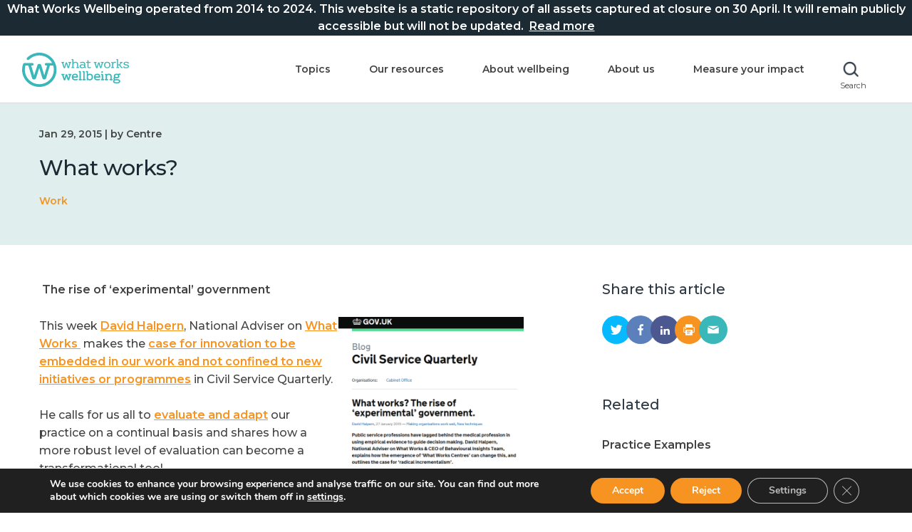

--- FILE ---
content_type: text/html; charset=UTF-8
request_url: https://whatworkswellbeing.org/blog/what-works/
body_size: 16823
content:
<!doctype html>
<html class="no-js" lang="en">
    <head>
        <meta charset="utf-8">
        <meta http-equiv="X-UA-Compatible" content="IE=edge">
        <title> &raquo; What works?</title>
        <meta name="format-detection" content="telephone=no"/>
		<meta name="viewport" content="width=device-width, initial-scale=1">
		<script src="https://whatworkswellbeing.org/wp-content/themes/what-works-wellbeing/js/vendor/modernizr-2.8.0.min.js"></script>
		<script>window.theme_uri = 'https://whatworkswellbeing.org/wp-content/themes/what-works-wellbeing';</script>
		<meta name='robots' content='max-image-preview:large' />
<link rel='dns-prefetch' href='//ajax.googleapis.com' />
<link rel='dns-prefetch' href='//maps.googleapis.com' />
<link rel="alternate" title="oEmbed (JSON)" type="application/json+oembed" href="https://whatworkswellbeing.org/wp-json/oembed/1.0/embed?url=https%3A%2F%2Fwhatworkswellbeing.org%2Fblog%2Fwhat-works%2F" />
<link rel="alternate" title="oEmbed (XML)" type="text/xml+oembed" href="https://whatworkswellbeing.org/wp-json/oembed/1.0/embed?url=https%3A%2F%2Fwhatworkswellbeing.org%2Fblog%2Fwhat-works%2F&#038;format=xml" />
<style id='wp-img-auto-sizes-contain-inline-css' type='text/css'>
img:is([sizes=auto i],[sizes^="auto," i]){contain-intrinsic-size:3000px 1500px}
/*# sourceURL=wp-img-auto-sizes-contain-inline-css */
</style>
<style id='wp-block-library-inline-css' type='text/css'>
:root{--wp-block-synced-color:#7a00df;--wp-block-synced-color--rgb:122,0,223;--wp-bound-block-color:var(--wp-block-synced-color);--wp-editor-canvas-background:#ddd;--wp-admin-theme-color:#007cba;--wp-admin-theme-color--rgb:0,124,186;--wp-admin-theme-color-darker-10:#006ba1;--wp-admin-theme-color-darker-10--rgb:0,107,160.5;--wp-admin-theme-color-darker-20:#005a87;--wp-admin-theme-color-darker-20--rgb:0,90,135;--wp-admin-border-width-focus:2px}@media (min-resolution:192dpi){:root{--wp-admin-border-width-focus:1.5px}}.wp-element-button{cursor:pointer}:root .has-very-light-gray-background-color{background-color:#eee}:root .has-very-dark-gray-background-color{background-color:#313131}:root .has-very-light-gray-color{color:#eee}:root .has-very-dark-gray-color{color:#313131}:root .has-vivid-green-cyan-to-vivid-cyan-blue-gradient-background{background:linear-gradient(135deg,#00d084,#0693e3)}:root .has-purple-crush-gradient-background{background:linear-gradient(135deg,#34e2e4,#4721fb 50%,#ab1dfe)}:root .has-hazy-dawn-gradient-background{background:linear-gradient(135deg,#faaca8,#dad0ec)}:root .has-subdued-olive-gradient-background{background:linear-gradient(135deg,#fafae1,#67a671)}:root .has-atomic-cream-gradient-background{background:linear-gradient(135deg,#fdd79a,#004a59)}:root .has-nightshade-gradient-background{background:linear-gradient(135deg,#330968,#31cdcf)}:root .has-midnight-gradient-background{background:linear-gradient(135deg,#020381,#2874fc)}:root{--wp--preset--font-size--normal:16px;--wp--preset--font-size--huge:42px}.has-regular-font-size{font-size:1em}.has-larger-font-size{font-size:2.625em}.has-normal-font-size{font-size:var(--wp--preset--font-size--normal)}.has-huge-font-size{font-size:var(--wp--preset--font-size--huge)}.has-text-align-center{text-align:center}.has-text-align-left{text-align:left}.has-text-align-right{text-align:right}.has-fit-text{white-space:nowrap!important}#end-resizable-editor-section{display:none}.aligncenter{clear:both}.items-justified-left{justify-content:flex-start}.items-justified-center{justify-content:center}.items-justified-right{justify-content:flex-end}.items-justified-space-between{justify-content:space-between}.screen-reader-text{border:0;clip-path:inset(50%);height:1px;margin:-1px;overflow:hidden;padding:0;position:absolute;width:1px;word-wrap:normal!important}.screen-reader-text:focus{background-color:#ddd;clip-path:none;color:#444;display:block;font-size:1em;height:auto;left:5px;line-height:normal;padding:15px 23px 14px;text-decoration:none;top:5px;width:auto;z-index:100000}html :where(.has-border-color){border-style:solid}html :where([style*=border-top-color]){border-top-style:solid}html :where([style*=border-right-color]){border-right-style:solid}html :where([style*=border-bottom-color]){border-bottom-style:solid}html :where([style*=border-left-color]){border-left-style:solid}html :where([style*=border-width]){border-style:solid}html :where([style*=border-top-width]){border-top-style:solid}html :where([style*=border-right-width]){border-right-style:solid}html :where([style*=border-bottom-width]){border-bottom-style:solid}html :where([style*=border-left-width]){border-left-style:solid}html :where(img[class*=wp-image-]){height:auto;max-width:100%}:where(figure){margin:0 0 1em}html :where(.is-position-sticky){--wp-admin--admin-bar--position-offset:var(--wp-admin--admin-bar--height,0px)}@media screen and (max-width:600px){html :where(.is-position-sticky){--wp-admin--admin-bar--position-offset:0px}}

/*# sourceURL=wp-block-library-inline-css */
</style><style id='global-styles-inline-css' type='text/css'>
:root{--wp--preset--aspect-ratio--square: 1;--wp--preset--aspect-ratio--4-3: 4/3;--wp--preset--aspect-ratio--3-4: 3/4;--wp--preset--aspect-ratio--3-2: 3/2;--wp--preset--aspect-ratio--2-3: 2/3;--wp--preset--aspect-ratio--16-9: 16/9;--wp--preset--aspect-ratio--9-16: 9/16;--wp--preset--color--black: #000000;--wp--preset--color--cyan-bluish-gray: #abb8c3;--wp--preset--color--white: #ffffff;--wp--preset--color--pale-pink: #f78da7;--wp--preset--color--vivid-red: #cf2e2e;--wp--preset--color--luminous-vivid-orange: #ff6900;--wp--preset--color--luminous-vivid-amber: #fcb900;--wp--preset--color--light-green-cyan: #7bdcb5;--wp--preset--color--vivid-green-cyan: #00d084;--wp--preset--color--pale-cyan-blue: #8ed1fc;--wp--preset--color--vivid-cyan-blue: #0693e3;--wp--preset--color--vivid-purple: #9b51e0;--wp--preset--gradient--vivid-cyan-blue-to-vivid-purple: linear-gradient(135deg,rgb(6,147,227) 0%,rgb(155,81,224) 100%);--wp--preset--gradient--light-green-cyan-to-vivid-green-cyan: linear-gradient(135deg,rgb(122,220,180) 0%,rgb(0,208,130) 100%);--wp--preset--gradient--luminous-vivid-amber-to-luminous-vivid-orange: linear-gradient(135deg,rgb(252,185,0) 0%,rgb(255,105,0) 100%);--wp--preset--gradient--luminous-vivid-orange-to-vivid-red: linear-gradient(135deg,rgb(255,105,0) 0%,rgb(207,46,46) 100%);--wp--preset--gradient--very-light-gray-to-cyan-bluish-gray: linear-gradient(135deg,rgb(238,238,238) 0%,rgb(169,184,195) 100%);--wp--preset--gradient--cool-to-warm-spectrum: linear-gradient(135deg,rgb(74,234,220) 0%,rgb(151,120,209) 20%,rgb(207,42,186) 40%,rgb(238,44,130) 60%,rgb(251,105,98) 80%,rgb(254,248,76) 100%);--wp--preset--gradient--blush-light-purple: linear-gradient(135deg,rgb(255,206,236) 0%,rgb(152,150,240) 100%);--wp--preset--gradient--blush-bordeaux: linear-gradient(135deg,rgb(254,205,165) 0%,rgb(254,45,45) 50%,rgb(107,0,62) 100%);--wp--preset--gradient--luminous-dusk: linear-gradient(135deg,rgb(255,203,112) 0%,rgb(199,81,192) 50%,rgb(65,88,208) 100%);--wp--preset--gradient--pale-ocean: linear-gradient(135deg,rgb(255,245,203) 0%,rgb(182,227,212) 50%,rgb(51,167,181) 100%);--wp--preset--gradient--electric-grass: linear-gradient(135deg,rgb(202,248,128) 0%,rgb(113,206,126) 100%);--wp--preset--gradient--midnight: linear-gradient(135deg,rgb(2,3,129) 0%,rgb(40,116,252) 100%);--wp--preset--font-size--small: 13px;--wp--preset--font-size--medium: 20px;--wp--preset--font-size--large: 36px;--wp--preset--font-size--x-large: 42px;--wp--preset--spacing--20: 0.44rem;--wp--preset--spacing--30: 0.67rem;--wp--preset--spacing--40: 1rem;--wp--preset--spacing--50: 1.5rem;--wp--preset--spacing--60: 2.25rem;--wp--preset--spacing--70: 3.38rem;--wp--preset--spacing--80: 5.06rem;--wp--preset--shadow--natural: 6px 6px 9px rgba(0, 0, 0, 0.2);--wp--preset--shadow--deep: 12px 12px 50px rgba(0, 0, 0, 0.4);--wp--preset--shadow--sharp: 6px 6px 0px rgba(0, 0, 0, 0.2);--wp--preset--shadow--outlined: 6px 6px 0px -3px rgb(255, 255, 255), 6px 6px rgb(0, 0, 0);--wp--preset--shadow--crisp: 6px 6px 0px rgb(0, 0, 0);}:where(.is-layout-flex){gap: 0.5em;}:where(.is-layout-grid){gap: 0.5em;}body .is-layout-flex{display: flex;}.is-layout-flex{flex-wrap: wrap;align-items: center;}.is-layout-flex > :is(*, div){margin: 0;}body .is-layout-grid{display: grid;}.is-layout-grid > :is(*, div){margin: 0;}:where(.wp-block-columns.is-layout-flex){gap: 2em;}:where(.wp-block-columns.is-layout-grid){gap: 2em;}:where(.wp-block-post-template.is-layout-flex){gap: 1.25em;}:where(.wp-block-post-template.is-layout-grid){gap: 1.25em;}.has-black-color{color: var(--wp--preset--color--black) !important;}.has-cyan-bluish-gray-color{color: var(--wp--preset--color--cyan-bluish-gray) !important;}.has-white-color{color: var(--wp--preset--color--white) !important;}.has-pale-pink-color{color: var(--wp--preset--color--pale-pink) !important;}.has-vivid-red-color{color: var(--wp--preset--color--vivid-red) !important;}.has-luminous-vivid-orange-color{color: var(--wp--preset--color--luminous-vivid-orange) !important;}.has-luminous-vivid-amber-color{color: var(--wp--preset--color--luminous-vivid-amber) !important;}.has-light-green-cyan-color{color: var(--wp--preset--color--light-green-cyan) !important;}.has-vivid-green-cyan-color{color: var(--wp--preset--color--vivid-green-cyan) !important;}.has-pale-cyan-blue-color{color: var(--wp--preset--color--pale-cyan-blue) !important;}.has-vivid-cyan-blue-color{color: var(--wp--preset--color--vivid-cyan-blue) !important;}.has-vivid-purple-color{color: var(--wp--preset--color--vivid-purple) !important;}.has-black-background-color{background-color: var(--wp--preset--color--black) !important;}.has-cyan-bluish-gray-background-color{background-color: var(--wp--preset--color--cyan-bluish-gray) !important;}.has-white-background-color{background-color: var(--wp--preset--color--white) !important;}.has-pale-pink-background-color{background-color: var(--wp--preset--color--pale-pink) !important;}.has-vivid-red-background-color{background-color: var(--wp--preset--color--vivid-red) !important;}.has-luminous-vivid-orange-background-color{background-color: var(--wp--preset--color--luminous-vivid-orange) !important;}.has-luminous-vivid-amber-background-color{background-color: var(--wp--preset--color--luminous-vivid-amber) !important;}.has-light-green-cyan-background-color{background-color: var(--wp--preset--color--light-green-cyan) !important;}.has-vivid-green-cyan-background-color{background-color: var(--wp--preset--color--vivid-green-cyan) !important;}.has-pale-cyan-blue-background-color{background-color: var(--wp--preset--color--pale-cyan-blue) !important;}.has-vivid-cyan-blue-background-color{background-color: var(--wp--preset--color--vivid-cyan-blue) !important;}.has-vivid-purple-background-color{background-color: var(--wp--preset--color--vivid-purple) !important;}.has-black-border-color{border-color: var(--wp--preset--color--black) !important;}.has-cyan-bluish-gray-border-color{border-color: var(--wp--preset--color--cyan-bluish-gray) !important;}.has-white-border-color{border-color: var(--wp--preset--color--white) !important;}.has-pale-pink-border-color{border-color: var(--wp--preset--color--pale-pink) !important;}.has-vivid-red-border-color{border-color: var(--wp--preset--color--vivid-red) !important;}.has-luminous-vivid-orange-border-color{border-color: var(--wp--preset--color--luminous-vivid-orange) !important;}.has-luminous-vivid-amber-border-color{border-color: var(--wp--preset--color--luminous-vivid-amber) !important;}.has-light-green-cyan-border-color{border-color: var(--wp--preset--color--light-green-cyan) !important;}.has-vivid-green-cyan-border-color{border-color: var(--wp--preset--color--vivid-green-cyan) !important;}.has-pale-cyan-blue-border-color{border-color: var(--wp--preset--color--pale-cyan-blue) !important;}.has-vivid-cyan-blue-border-color{border-color: var(--wp--preset--color--vivid-cyan-blue) !important;}.has-vivid-purple-border-color{border-color: var(--wp--preset--color--vivid-purple) !important;}.has-vivid-cyan-blue-to-vivid-purple-gradient-background{background: var(--wp--preset--gradient--vivid-cyan-blue-to-vivid-purple) !important;}.has-light-green-cyan-to-vivid-green-cyan-gradient-background{background: var(--wp--preset--gradient--light-green-cyan-to-vivid-green-cyan) !important;}.has-luminous-vivid-amber-to-luminous-vivid-orange-gradient-background{background: var(--wp--preset--gradient--luminous-vivid-amber-to-luminous-vivid-orange) !important;}.has-luminous-vivid-orange-to-vivid-red-gradient-background{background: var(--wp--preset--gradient--luminous-vivid-orange-to-vivid-red) !important;}.has-very-light-gray-to-cyan-bluish-gray-gradient-background{background: var(--wp--preset--gradient--very-light-gray-to-cyan-bluish-gray) !important;}.has-cool-to-warm-spectrum-gradient-background{background: var(--wp--preset--gradient--cool-to-warm-spectrum) !important;}.has-blush-light-purple-gradient-background{background: var(--wp--preset--gradient--blush-light-purple) !important;}.has-blush-bordeaux-gradient-background{background: var(--wp--preset--gradient--blush-bordeaux) !important;}.has-luminous-dusk-gradient-background{background: var(--wp--preset--gradient--luminous-dusk) !important;}.has-pale-ocean-gradient-background{background: var(--wp--preset--gradient--pale-ocean) !important;}.has-electric-grass-gradient-background{background: var(--wp--preset--gradient--electric-grass) !important;}.has-midnight-gradient-background{background: var(--wp--preset--gradient--midnight) !important;}.has-small-font-size{font-size: var(--wp--preset--font-size--small) !important;}.has-medium-font-size{font-size: var(--wp--preset--font-size--medium) !important;}.has-large-font-size{font-size: var(--wp--preset--font-size--large) !important;}.has-x-large-font-size{font-size: var(--wp--preset--font-size--x-large) !important;}
/*# sourceURL=global-styles-inline-css */
</style>

<style id='classic-theme-styles-inline-css' type='text/css'>
/*! This file is auto-generated */
.wp-block-button__link{color:#fff;background-color:#32373c;border-radius:9999px;box-shadow:none;text-decoration:none;padding:calc(.667em + 2px) calc(1.333em + 2px);font-size:1.125em}.wp-block-file__button{background:#32373c;color:#fff;text-decoration:none}
/*# sourceURL=/wp-includes/css/classic-themes.min.css */
</style>
<link rel='stylesheet' id='pb-accordion-blocks-style-css' href='https://whatworkswellbeing.org/wp-content/plugins/accordion-blocks/build/index.css?ver=1.5.0' type='text/css' media='all' />
<link rel='stylesheet' id='bcct_style-css' href='https://whatworkswellbeing.org/wp-content/plugins/better-click-to-tweet/assets/css/styles.css?ver=3.0' type='text/css' media='all' />
<link rel='stylesheet' id='search-filter-plugin-styles-css' href='https://whatworkswellbeing.org/wp-content/plugins/search-filter-pro/public/assets/css/search-filter.min.css?ver=2.5.1' type='text/css' media='all' />
<link rel='stylesheet' id='style-css' href='https://whatworkswellbeing.org/wp-content/themes/what-works-wellbeing/style.css?ver=1.0.0' type='text/css' media='all' />
<link rel='stylesheet' id='style-custom-css' href='https://whatworkswellbeing.org/wp-content/themes/what-works-wellbeing/css/custom.css?ver=6.9' type='text/css' media='all' />
<link rel='stylesheet' id='tablepress-default-css' href='https://whatworkswellbeing.org/wp-content/plugins/tablepress/css/build/default.css?ver=3.2.6' type='text/css' media='all' />
<link rel='stylesheet' id='moove_gdpr_frontend-css' href='https://whatworkswellbeing.org/wp-content/plugins/gdpr-cookie-compliance/dist/styles/gdpr-main.css?ver=5.0.9' type='text/css' media='all' />
<style id='moove_gdpr_frontend-inline-css' type='text/css'>
#moove_gdpr_cookie_modal,#moove_gdpr_cookie_info_bar,.gdpr_cookie_settings_shortcode_content{font-family:&#039;Nunito&#039;,sans-serif}#moove_gdpr_save_popup_settings_button{background-color:#373737;color:#fff}#moove_gdpr_save_popup_settings_button:hover{background-color:#000}#moove_gdpr_cookie_info_bar .moove-gdpr-info-bar-container .moove-gdpr-info-bar-content a.mgbutton,#moove_gdpr_cookie_info_bar .moove-gdpr-info-bar-container .moove-gdpr-info-bar-content button.mgbutton{background-color:#f79321}#moove_gdpr_cookie_modal .moove-gdpr-modal-content .moove-gdpr-modal-footer-content .moove-gdpr-button-holder a.mgbutton,#moove_gdpr_cookie_modal .moove-gdpr-modal-content .moove-gdpr-modal-footer-content .moove-gdpr-button-holder button.mgbutton,.gdpr_cookie_settings_shortcode_content .gdpr-shr-button.button-green{background-color:#f79321;border-color:#f79321}#moove_gdpr_cookie_modal .moove-gdpr-modal-content .moove-gdpr-modal-footer-content .moove-gdpr-button-holder a.mgbutton:hover,#moove_gdpr_cookie_modal .moove-gdpr-modal-content .moove-gdpr-modal-footer-content .moove-gdpr-button-holder button.mgbutton:hover,.gdpr_cookie_settings_shortcode_content .gdpr-shr-button.button-green:hover{background-color:#fff;color:#f79321}#moove_gdpr_cookie_modal .moove-gdpr-modal-content .moove-gdpr-modal-close i,#moove_gdpr_cookie_modal .moove-gdpr-modal-content .moove-gdpr-modal-close span.gdpr-icon{background-color:#f79321;border:1px solid #f79321}#moove_gdpr_cookie_info_bar span.moove-gdpr-infobar-allow-all.focus-g,#moove_gdpr_cookie_info_bar span.moove-gdpr-infobar-allow-all:focus,#moove_gdpr_cookie_info_bar button.moove-gdpr-infobar-allow-all.focus-g,#moove_gdpr_cookie_info_bar button.moove-gdpr-infobar-allow-all:focus,#moove_gdpr_cookie_info_bar span.moove-gdpr-infobar-reject-btn.focus-g,#moove_gdpr_cookie_info_bar span.moove-gdpr-infobar-reject-btn:focus,#moove_gdpr_cookie_info_bar button.moove-gdpr-infobar-reject-btn.focus-g,#moove_gdpr_cookie_info_bar button.moove-gdpr-infobar-reject-btn:focus,#moove_gdpr_cookie_info_bar span.change-settings-button.focus-g,#moove_gdpr_cookie_info_bar span.change-settings-button:focus,#moove_gdpr_cookie_info_bar button.change-settings-button.focus-g,#moove_gdpr_cookie_info_bar button.change-settings-button:focus{-webkit-box-shadow:0 0 1px 3px #f79321;-moz-box-shadow:0 0 1px 3px #f79321;box-shadow:0 0 1px 3px #f79321}#moove_gdpr_cookie_modal .moove-gdpr-modal-content .moove-gdpr-modal-close i:hover,#moove_gdpr_cookie_modal .moove-gdpr-modal-content .moove-gdpr-modal-close span.gdpr-icon:hover,#moove_gdpr_cookie_info_bar span[data-href]>u.change-settings-button{color:#f79321}#moove_gdpr_cookie_modal .moove-gdpr-modal-content .moove-gdpr-modal-left-content #moove-gdpr-menu li.menu-item-selected a span.gdpr-icon,#moove_gdpr_cookie_modal .moove-gdpr-modal-content .moove-gdpr-modal-left-content #moove-gdpr-menu li.menu-item-selected button span.gdpr-icon{color:inherit}#moove_gdpr_cookie_modal .moove-gdpr-modal-content .moove-gdpr-modal-left-content #moove-gdpr-menu li a span.gdpr-icon,#moove_gdpr_cookie_modal .moove-gdpr-modal-content .moove-gdpr-modal-left-content #moove-gdpr-menu li button span.gdpr-icon{color:inherit}#moove_gdpr_cookie_modal .gdpr-acc-link{line-height:0;font-size:0;color:transparent;position:absolute}#moove_gdpr_cookie_modal .moove-gdpr-modal-content .moove-gdpr-modal-close:hover i,#moove_gdpr_cookie_modal .moove-gdpr-modal-content .moove-gdpr-modal-left-content #moove-gdpr-menu li a,#moove_gdpr_cookie_modal .moove-gdpr-modal-content .moove-gdpr-modal-left-content #moove-gdpr-menu li button,#moove_gdpr_cookie_modal .moove-gdpr-modal-content .moove-gdpr-modal-left-content #moove-gdpr-menu li button i,#moove_gdpr_cookie_modal .moove-gdpr-modal-content .moove-gdpr-modal-left-content #moove-gdpr-menu li a i,#moove_gdpr_cookie_modal .moove-gdpr-modal-content .moove-gdpr-tab-main .moove-gdpr-tab-main-content a:hover,#moove_gdpr_cookie_info_bar.moove-gdpr-dark-scheme .moove-gdpr-info-bar-container .moove-gdpr-info-bar-content a.mgbutton:hover,#moove_gdpr_cookie_info_bar.moove-gdpr-dark-scheme .moove-gdpr-info-bar-container .moove-gdpr-info-bar-content button.mgbutton:hover,#moove_gdpr_cookie_info_bar.moove-gdpr-dark-scheme .moove-gdpr-info-bar-container .moove-gdpr-info-bar-content a:hover,#moove_gdpr_cookie_info_bar.moove-gdpr-dark-scheme .moove-gdpr-info-bar-container .moove-gdpr-info-bar-content button:hover,#moove_gdpr_cookie_info_bar.moove-gdpr-dark-scheme .moove-gdpr-info-bar-container .moove-gdpr-info-bar-content span.change-settings-button:hover,#moove_gdpr_cookie_info_bar.moove-gdpr-dark-scheme .moove-gdpr-info-bar-container .moove-gdpr-info-bar-content button.change-settings-button:hover,#moove_gdpr_cookie_info_bar.moove-gdpr-dark-scheme .moove-gdpr-info-bar-container .moove-gdpr-info-bar-content u.change-settings-button:hover,#moove_gdpr_cookie_info_bar span[data-href]>u.change-settings-button,#moove_gdpr_cookie_info_bar.moove-gdpr-dark-scheme .moove-gdpr-info-bar-container .moove-gdpr-info-bar-content a.mgbutton.focus-g,#moove_gdpr_cookie_info_bar.moove-gdpr-dark-scheme .moove-gdpr-info-bar-container .moove-gdpr-info-bar-content button.mgbutton.focus-g,#moove_gdpr_cookie_info_bar.moove-gdpr-dark-scheme .moove-gdpr-info-bar-container .moove-gdpr-info-bar-content a.focus-g,#moove_gdpr_cookie_info_bar.moove-gdpr-dark-scheme .moove-gdpr-info-bar-container .moove-gdpr-info-bar-content button.focus-g,#moove_gdpr_cookie_info_bar.moove-gdpr-dark-scheme .moove-gdpr-info-bar-container .moove-gdpr-info-bar-content a.mgbutton:focus,#moove_gdpr_cookie_info_bar.moove-gdpr-dark-scheme .moove-gdpr-info-bar-container .moove-gdpr-info-bar-content button.mgbutton:focus,#moove_gdpr_cookie_info_bar.moove-gdpr-dark-scheme .moove-gdpr-info-bar-container .moove-gdpr-info-bar-content a:focus,#moove_gdpr_cookie_info_bar.moove-gdpr-dark-scheme .moove-gdpr-info-bar-container .moove-gdpr-info-bar-content button:focus,#moove_gdpr_cookie_info_bar.moove-gdpr-dark-scheme .moove-gdpr-info-bar-container .moove-gdpr-info-bar-content span.change-settings-button.focus-g,span.change-settings-button:focus,button.change-settings-button.focus-g,button.change-settings-button:focus,#moove_gdpr_cookie_info_bar.moove-gdpr-dark-scheme .moove-gdpr-info-bar-container .moove-gdpr-info-bar-content u.change-settings-button.focus-g,#moove_gdpr_cookie_info_bar.moove-gdpr-dark-scheme .moove-gdpr-info-bar-container .moove-gdpr-info-bar-content u.change-settings-button:focus{color:#f79321}#moove_gdpr_cookie_modal .moove-gdpr-branding.focus-g span,#moove_gdpr_cookie_modal .moove-gdpr-modal-content .moove-gdpr-tab-main a.focus-g,#moove_gdpr_cookie_modal .moove-gdpr-modal-content .moove-gdpr-tab-main .gdpr-cd-details-toggle.focus-g{color:#f79321}#moove_gdpr_cookie_modal.gdpr_lightbox-hide{display:none}
/*# sourceURL=moove_gdpr_frontend-inline-css */
</style>
<script type="text/javascript" src="https://ajax.googleapis.com/ajax/libs/jquery/2.2.4/jquery.min.js?ver=2.2.4" id="jquery-js"></script>
<script type="text/javascript" id="search-filter-plugin-build-js-extra">
/* <![CDATA[ */
var SF_LDATA = {"ajax_url":"https://whatworkswellbeing.org/wp-admin/admin-ajax.php","home_url":"https://whatworkswellbeing.org/"};
//# sourceURL=search-filter-plugin-build-js-extra
/* ]]> */
</script>
<script type="text/javascript" src="https://whatworkswellbeing.org/wp-content/plugins/search-filter-pro/public/assets/js/search-filter-build.min.js?ver=2.5.1" id="search-filter-plugin-build-js"></script>
<script type="text/javascript" src="https://whatworkswellbeing.org/wp-content/plugins/search-filter-pro/public/assets/js/chosen.jquery.min.js?ver=2.5.1" id="search-filter-plugin-chosen-js"></script>
<script type="text/javascript" src="https://maps.googleapis.com/maps/api/js?key=AIzaSyDAByV5XXpfy8uXpkTlQvo-w-aRmHj9xJ8&amp;ver=6.9" id="map-js"></script>
<script type="text/javascript" src="https://whatworkswellbeing.org/wp-content/themes/what-works-wellbeing/js/scripts.min.js?ver=1.0.0" id="scripts_js-js"></script>
<script type="text/javascript" src="https://whatworkswellbeing.org/wp-content/themes/what-works-wellbeing/js/main.js?ver=1.0.0" id="local_js-js"></script>
<link rel="https://api.w.org/" href="https://whatworkswellbeing.org/wp-json/" /><link rel="alternate" title="JSON" type="application/json" href="https://whatworkswellbeing.org/wp-json/wp/v2/posts/1534" /><link rel="canonical" href="https://whatworkswellbeing.org/blog/what-works/" />
<link rel='shortlink' href='https://whatworkswellbeing.org/?p=1534' />
        <style type="text/css" id="pf-main-css">
            
				@media screen {
					.printfriendly {
						z-index: 1000; display: flex; margin: 0px 0px 0px 0px
					}
					.printfriendly a, .printfriendly a:link, .printfriendly a:visited, .printfriendly a:hover, .printfriendly a:active {
						font-weight: 600;
						cursor: pointer;
						text-decoration: none;
						border: none;
						-webkit-box-shadow: none;
						-moz-box-shadow: none;
						box-shadow: none;
						outline:none;
						font-size: 14px !important;
						color: #3AAA11 !important;
					}
					.printfriendly.pf-alignleft {
						justify-content: start;
					}
					.printfriendly.pf-alignright {
						justify-content: end;
					}
					.printfriendly.pf-aligncenter {
						justify-content: center;
						
					}
				}

				.pf-button-img {
					border: none;
					-webkit-box-shadow: none;
					-moz-box-shadow: none;
					box-shadow: none;
					padding: 0;
					margin: 0;
					display: inline;
					vertical-align: middle;
				}

				img.pf-button-img + .pf-button-text {
					margin-left: 6px;
				}

				@media print {
					.printfriendly {
						display: none;
					}
				}
				        </style>

            
        <style type="text/css" id="pf-excerpt-styles">
          .pf-button.pf-button-excerpt {
              display: none;
           }
        </style>

            <link rel="icon" href="https://whatworkswellbeing.org/wp-content/uploads/2021/07/www-logo-encapsulated-icon-navy-150x150.png" sizes="32x32" />
<link rel="icon" href="https://whatworkswellbeing.org/wp-content/uploads/2021/07/www-logo-encapsulated-icon-navy-300x300.png" sizes="192x192" />
<link rel="apple-touch-icon" href="https://whatworkswellbeing.org/wp-content/uploads/2021/07/www-logo-encapsulated-icon-navy-300x300.png" />
<meta name="msapplication-TileImage" content="https://whatworkswellbeing.org/wp-content/uploads/2021/07/www-logo-encapsulated-icon-navy-300x300.png" />
		<style type="text/css" id="wp-custom-css">
			.header__logo img {
    margin: -19px;
    max-width: 300px;
}

li.ib.social--single {
    display: none;
}

.block--form {
    display: none;
}


@media only screen and (max-width: 767px){
.page__header .header__main-nav.active {
    top: 125px !important;
}
}

/* Temp top banner closer */
.top-banner {
		margin-bottom: 0px;
		text-align: center;
		background-color: #1b2a33 !important;
		position: fixed;
		top: 0px;
		width: 100%;
		height: 50px;
		display: flex;
		align-items: center;
		justify-content: center;
				z-index: 99999;
}

.top-banner a, .top-banner span {
	display: inline-block;
}

.top-banner a {
		width: 100%;
		text-decoration: none;
		color: #fff !important;
		font-size: 16px;
		font-weight: 600;
		line-height: 24px;
}

.top-banner span {
		text-decoration: underline;
}

.top-banner a:hover {
	color: #fff !important;
}

.page__header--fixed {
		position: fixed;
		top: 50px;

	}

	main.page__main.main {
		margin-top: 50px;
}

@media only screen and (max-width: 600px) {
	.top-banner a {
		font-size: 12px;
		font-weight: 600;
		line-height: 15px;
	}			
}


/* About Us page */
.page-id-52 .copy-block .container {
    max-width: 1170px;
}

/* Others */

.googlemaps,
span.googlemaps--label{
    display: none !important;
}
.page-id-56 .wp-block-pb-accordion-item,
.page-id-11490 .wp-block-pb-accordion-item{
    max-width: 1170px;
    margin-left: auto !important;
    margin-right: auto !important;
    width: calc(100% - 50px);
}

.page-id-56 .c-accordion__title:after,
.page-id-11490 .c-accordion__title:after{
    color: #000000;
    font-weight: bold;
    font-size: 33px;
}

.page-id-56 .c-accordion__title,
.page-id-11490 .c-accordion__title{
    font-size: 22px !important;
}

/* Remove twitter feed  */
.home div#twitterslider {
    display: none;
}

.home .block--form {
    width: 100% !important;
}

form#gform_11 label,
form#gform_12 label{
    display: block !important;
}

div#gform_wrapper_12 {
    max-width: 100%;
}

form#gform_12 label {
    font-size: 12px;
    color: #424242;
    font-weight: bold;
    margin-top: 20px;
}

form#gform_12 input {
    line-height: normal;
    width: 100%;
    height: 43px;
    margin-top: 7px;
}

form#gform_12 input#gform_submit_button_12 {
    max-width: 200px;
}

form#gform_12 textarea#input_12_3 {
    width: 100%;
}

.c-accordion__title {
    cursor: pointer;
    padding-right: 2rem;
    position: relative;
    font-size: 18px;
    line-height: 22px;
    padding-bottom: 0;
    margin-bottom: 0;
}

.page-id-9129 img.alignleft.wp-image-9096,
.page-id-9129 img.wp-image-6430.alignleft{
    padding-right: 30px;
}

.c-accordion__content {
    padding-top: 20px;
}

.wp-container-2.wp-block-columns {
    max-width: 1200px;
    margin-left: auto;
    margin-right: auto;
    width: calc(100% - 50px);
}

.postid-9466 td, 
.postid-9466 th {
    padding: 0;
    padding-right: 90px;
}

.page-id-56 .page__main ul{
	max-width: 1170px;
    margin-left: auto !important;
    margin-right: auto !important;
    width: calc(100% - 50px);
}

.page-id-10344 section.block.hero.hero--image.main--hero-image.hero-image.block--hero-image {
    display: none;
}

.printfriendly.pf-button.pf-button-content.pf-alignleft {
    display: none;
}

.postid-10980 .block--accordion.with-sidebar .accordion--main {
    height: 100% !important;
}

/* Fix menu responsive */
@media only screen and (max-width: 1090px){
	.page__header #main-nav {
    display: none;
 }
	
}

		</style>
			</head>
	<body class="wp-singular post-template-default single single-post postid-1534 single-format-standard wp-theme-what-works-wellbeing postname-what-works single-work">
		<!--[if lt IE 7]>
			<p class="browsehappy">You are using an <strong>outdated</strong> browser. Please <a href="http://browsehappy.com/">upgrade your browser</a> to improve your experience.</p>
		<![endif]-->
      <div class="top-banner">
        <a href="https://whatworkswellbeing.org/blog/statement-of-closure/" target="_blank">What Works Wellbeing operated from 2014 to 2024. This website is a static repository of all assets captured at closure on 30 April. It will remain publicly accessible but will not be updated.&nbsp;&nbsp;<span>Read more</span></a>
      </div>
	<div class="page" data-search-scroll="0">
		<div class="page__header">
			<div class="page__header--height"></div>
			<div class="rel">
				<div class="page__header--fixed">
										<header id="header" class="header container clearfix">
						<div class="f-left">
							<div class="header__logo">
								<a href="https://whatworkswellbeing.org" id="logo">
									<img src="https://whatworkswellbeing.org/wp-content/themes/what-works-wellbeing/img/global/logo.svg" alt="What Works Wellbeing"
									>
								</a>
							</div>
						</div>
						<div class="f-right">
							<nav class="ib" id="main-nav">
								<ul id="menu-header" class="menu"><li id="menu-item-1185" class="disable menu-item menu-item-type-custom menu-item-object-custom menu-item-has-children menu-parent-item-submenu menu-item-1185"><a href="#">Topics</a>
<ul class="sub-menu">
	<li id="menu-item-1196" class="menu-item menu-item-type-taxonomy menu-item-object-category current-post-ancestor current-menu-parent current-post-parent menu-item-has-children menu-parent-item-submenu menu-item-1196"><a href="https://whatworkswellbeing.org/category/work/">Working age <i class="ib term--icon thumbnail contain" style="background-image: url(https://whatworkswellbeing.org/wp-content/uploads/2019/12/Work.svg)"></i></a>
	<ul class="sub-menu">
		<li id="menu-item-6028" class="menu-item menu-item-type-taxonomy menu-item-object-category menu-item-6028"><a href="https://whatworkswellbeing.org/category/work/guidance-workplace-wellbeing/">Guidance for better workplace wellbeing</a></li>
		<li id="menu-item-6027" class="menu-item menu-item-type-taxonomy menu-item-object-category menu-item-6027"><a href="https://whatworkswellbeing.org/category/work/employee-snapshot-survey/">Employee wellbeing snapshot survey</a></li>
		<li id="menu-item-6979" class="menu-item menu-item-type-taxonomy menu-item-object-category menu-item-6979"><a href="https://whatworkswellbeing.org/category/mental-and-physical-health/dying-well/">Work and terminal illness</a></li>
		<li id="menu-item-6576" class="menu-item menu-item-type-taxonomy menu-item-object-category menu-item-6576"><a href="https://whatworkswellbeing.org/category/work/business-leaders-council/">Business Leaders&#8217; Council</a></li>
		<li id="menu-item-1187" class="menu-item menu-item-type-taxonomy menu-item-object-category menu-item-has-children menu-parent-item-submenu menu-item-1187"><a href="https://whatworkswellbeing.org/category/education-and-learning/">Education and learning</a>
		<ul class="sub-menu">
			<li id="menu-item-6042" class="menu-item menu-item-type-taxonomy menu-item-object-category menu-item-6042"><a href="https://whatworkswellbeing.org/category/education-and-learning/he-mental-health/">Higher education: student and staff wellbeing and mental health</a></li>
		</ul>
</li>
		<li id="menu-item-6589" class="menu-item menu-item-type-custom menu-item-object-custom menu-item-6589"><a href="https://whatworkswellbeing.org/category/work/workplace-wellbeing-during-and-after-covid-19/">Work and Covid-19</a></li>
	</ul>
</li>
	<li id="menu-item-1191" class="menu-item menu-item-type-taxonomy menu-item-object-category menu-item-has-children menu-parent-item-submenu menu-item-1191"><a href="https://whatworkswellbeing.org/category/loneliness/">Loneliness and connection <i class="ib term--icon thumbnail contain" style="background-image: url(https://whatworkswellbeing.org/wp-content/uploads/2019/12/Loneliness.svg)"></i></a>
	<ul class="sub-menu">
		<li id="menu-item-8678" class="menu-item menu-item-type-taxonomy menu-item-object-category menu-item-8678"><a href="https://whatworkswellbeing.org/category/loneliness/evidence-gaps-and-data-needs/">Evidence gaps and data needs</a></li>
		<li id="menu-item-6047" class="menu-item menu-item-type-taxonomy menu-item-object-category menu-item-6047"><a href="https://whatworkswellbeing.org/category/loneliness/building-connections/">Building Connections Fund: Evaluation and Learning</a></li>
		<li id="menu-item-6048" class="menu-item menu-item-type-taxonomy menu-item-object-category menu-item-6048"><a href="https://whatworkswellbeing.org/category/loneliness/loneliness-teens-young-adults/">Teens and young adults: loneliness and wellbeing</a></li>
		<li id="menu-item-6049" class="menu-item menu-item-type-taxonomy menu-item-object-category menu-item-6049"><a href="https://whatworkswellbeing.org/category/loneliness/social-isolation-lifecourse/">Understanding social isolation and loneliness at different ages</a></li>
	</ul>
</li>
	<li id="menu-item-1193" class="menu-item menu-item-type-taxonomy menu-item-object-category menu-item-has-children menu-parent-item-submenu menu-item-1193"><a href="https://whatworkswellbeing.org/category/mental-and-physical-health/">Mental and physical health <i class="ib term--icon thumbnail contain" style="background-image: url(https://whatworkswellbeing.org/wp-content/uploads/2019/12/Mental-and-physical-health.svg)"></i></a>
	<ul class="sub-menu">
		<li id="menu-item-11673" class="menu-item menu-item-type-taxonomy menu-item-object-category menu-item-11673"><a href="https://whatworkswellbeing.org/category/mental-and-physical-health/wemwbs-mental-wellbeing-evaluation-deep-dive/">WEMWBS Mental Wellbeing: Evaluation Deep-Dive</a></li>
		<li id="menu-item-6050" class="menu-item menu-item-type-taxonomy menu-item-object-category menu-item-6050"><a href="https://whatworkswellbeing.org/category/mental-and-physical-health/social-prescribing-wellcomm/">Social prescribing data analysis: WELLCOMM</a></li>
		<li id="menu-item-6051" class="menu-item menu-item-type-taxonomy menu-item-object-category menu-item-6051"><a href="https://whatworkswellbeing.org/category/mental-and-physical-health/social-prescribing-models/">Social prescribing models and resources</a></li>
	</ul>
</li>
	<li id="menu-item-1194" class="menu-item menu-item-type-taxonomy menu-item-object-category menu-item-has-children menu-parent-item-submenu menu-item-1194"><a href="https://whatworkswellbeing.org/category/places-and-community/">Places and community <i class="ib term--icon thumbnail contain" style="background-image: url(https://whatworkswellbeing.org/wp-content/uploads/2019/12/place-and-community.svg)"></i></a>
	<ul class="sub-menu">
		<li id="menu-item-1186" class="menu-item menu-item-type-taxonomy menu-item-object-category menu-item-has-children menu-parent-item-submenu menu-item-1186"><a href="https://whatworkswellbeing.org/category/culture-arts-and-sport/">Culture, arts and sport</a>
		<ul class="sub-menu">
			<li id="menu-item-6041" class="menu-item menu-item-type-taxonomy menu-item-object-category menu-item-6041"><a href="https://whatworkswellbeing.org/category/culture-arts-and-sport/carers-music-fund/">Carers&#8217; Music Fund</a></li>
		</ul>
</li>
		<li id="menu-item-5853" class="menu-item menu-item-type-taxonomy menu-item-object-category menu-item-5853"><a href="https://whatworkswellbeing.org/category/volunteering-wellbeing-places/">Volunteering</a></li>
	</ul>
</li>
	<li id="menu-item-5591" class="menu-item menu-item-type-taxonomy menu-item-object-category menu-item-has-children menu-parent-item-submenu menu-item-5591"><a href="https://whatworkswellbeing.org/category/wellbeing-economics-and-analysis/">Wellbeing economics and analysis <i class="ib term--icon thumbnail contain" style="background-image: url(https://whatworkswellbeing.org/wp-content/uploads/2020/08/wellbeing-economics-100.jpg)"></i></a>
	<ul class="sub-menu">
		<li id="menu-item-6577" class="menu-item menu-item-type-taxonomy menu-item-object-category menu-item-6577"><a href="https://whatworkswellbeing.org/category/wellbeing-economics-and-analysis/measures-and-methods/">Improving use of wellbeing in research and practice &#8211; Methods Series</a></li>
		<li id="menu-item-6043" class="menu-item menu-item-type-taxonomy menu-item-object-category menu-item-6043"><a href="https://whatworkswellbeing.org/category/wellbeing-economics-and-analysis/data-and-analysis/">Data and analysis</a></li>
		<li id="menu-item-6044" class="menu-item menu-item-type-taxonomy menu-item-object-category menu-item-6044"><a href="https://whatworkswellbeing.org/category/governance-and-democracy/hmt-green-book-appraisal-guidance/">HMT Green Book Appraisal Guidance</a></li>
		<li id="menu-item-6046" class="menu-item menu-item-type-taxonomy menu-item-object-category menu-item-6046"><a href="https://whatworkswellbeing.org/category/wellbeing-economics-and-analysis/appg/">Wellbeing economics All Party Parliamentary Group</a></li>
		<li id="menu-item-7774" class="menu-item menu-item-type-taxonomy menu-item-object-category menu-item-7774"><a href="https://whatworkswellbeing.org/category/wellbeing-economics-and-analysis/measuring-childrens-subjective-wellbeing/">Measuring children&#8217;s subjective wellbeing</a></li>
	</ul>
</li>
	<li id="menu-item-5444" class="menu-item menu-item-type-taxonomy menu-item-object-category menu-item-has-children menu-parent-item-submenu menu-item-5444"><a href="https://whatworkswellbeing.org/category/covid/">Covid-19 <i class="ib term--icon thumbnail contain" style="background-image: url(https://whatworkswellbeing.org/wp-content/uploads/2020/07/covid-icon.png)"></i></a>
	<ul class="sub-menu">
		<li id="menu-item-7241" class="menu-item menu-item-type-taxonomy menu-item-object-category menu-item-7241"><a href="https://whatworkswellbeing.org/category/covid/covid-wired/">Covid:WIRED</a></li>
		<li id="menu-item-7242" class="menu-item menu-item-type-taxonomy menu-item-object-category menu-item-7242"><a href="https://whatworkswellbeing.org/category/covid/how-different-groups-affected-by-covid-19/">Early evidence of Covid-19 inequalities</a></li>
	</ul>
</li>
	<li id="menu-item-1189" class="menu-item menu-item-type-taxonomy menu-item-object-category menu-item-has-children menu-parent-item-submenu menu-item-1189"><a href="https://whatworkswellbeing.org/category/governance-and-democracy/">Government and public policy <i class="ib term--icon thumbnail contain" style="background-image: url(https://whatworkswellbeing.org/wp-content/uploads/2019/12/Governance-and-democracy.svg)"></i></a>
	<ul class="sub-menu">
		<li id="menu-item-6933" class="menu-item menu-item-type-taxonomy menu-item-object-category menu-item-6933"><a href="https://whatworkswellbeing.org/category/governance-and-democracy/policy-tools/">Policy tools</a></li>
		<li id="menu-item-6052" class="menu-item menu-item-type-taxonomy menu-item-object-category menu-item-6052"><a href="https://whatworkswellbeing.org/category/governance-and-democracy/local-authorities-support/">Maximise your local area wellbeing</a></li>
		<li id="menu-item-6045" class="menu-item menu-item-type-taxonomy menu-item-object-category menu-item-6045"><a href="https://whatworkswellbeing.org/category/governance-and-democracy/joint-decision-making-co-production-and-democracy/">Joint decision making, co-production and democracy</a></li>
	</ul>
</li>
	<li id="menu-item-5445" class="menu-item menu-item-type-taxonomy menu-item-object-category menu-item-5445"><a href="https://whatworkswellbeing.org/category/knowledge-use-and-implementation/">Knowledge use &amp; implementation <i class="ib term--icon thumbnail contain" style="background-image: url(https://whatworkswellbeing.org/wp-content/uploads/2020/07/Asset-2.png)"></i></a></li>
</ul>
</li>
<li id="menu-item-8354" class="menu-item menu-item-type-custom menu-item-object-custom menu-item-has-children menu-parent-item-submenu menu-item-8354"><a href="#">Our resources</a>
<ul class="sub-menu">
	<li id="menu-item-8355" class="menu-item menu-item-type-post_type menu-item-object-page current_page_parent menu-item-8355"><a href="https://whatworkswellbeing.org/blog/">Blog</a></li>
	<li id="menu-item-8358" class="menu-item menu-item-type-custom menu-item-object-custom menu-item-8358"><a href="https://whatworkswellbeing.org/projects/">Projects</a></li>
	<li id="menu-item-8357" class="menu-item menu-item-type-post_type menu-item-object-page menu-item-8357"><a href="https://whatworkswellbeing.org/resources/">Resources</a></li>
	<li id="menu-item-8356" class="menu-item menu-item-type-post_type menu-item-object-page menu-item-8356"><a href="https://whatworkswellbeing.org/practice-examples/">Practice examples</a></li>
	<li id="menu-item-9027" class="menu-item menu-item-type-post_type menu-item-object-page menu-item-9027"><a href="https://whatworkswellbeing.org/the-wellbeing-evidence-hub/">Wellbeing evidence hub</a></li>
</ul>
</li>
<li id="menu-item-1197" class="menu-item menu-item-type-post_type menu-item-object-page menu-item-has-children menu-parent-item-submenu menu-item-1197"><a href="https://whatworkswellbeing.org/about-wellbeing/">About wellbeing</a>
<ul class="sub-menu">
	<li id="menu-item-1201" class="menu-item menu-item-type-post_type menu-item-object-page menu-item-1201"><a href="https://whatworkswellbeing.org/about-wellbeing/what-is-wellbeing/">What is wellbeing?</a></li>
	<li id="menu-item-4295" class="menu-item menu-item-type-post_type menu-item-object-page menu-item-4295"><a href="https://whatworkswellbeing.org/about-wellbeing/what-affects-wellbeing/">What affects wellbeing?</a></li>
	<li id="menu-item-1199" class="menu-item menu-item-type-post_type menu-item-object-page menu-item-1199"><a href="https://whatworkswellbeing.org/about-wellbeing/how-to-measure-wellbeing/">How to measure wellbeing?</a></li>
	<li id="menu-item-1198" class="menu-item menu-item-type-post_type menu-item-object-page menu-item-1198"><a href="https://whatworkswellbeing.org/about-wellbeing/how-to-improve-wellbeing/">How to improve wellbeing?</a></li>
	<li id="menu-item-12175" class="menu-item menu-item-type-post_type menu-item-object-page menu-item-12175"><a href="https://whatworkswellbeing.org/e-learning/">Intro to wellbeing e-learning</a></li>
</ul>
</li>
<li id="menu-item-4656" class="menu-item menu-item-type-post_type menu-item-object-page menu-item-has-children menu-parent-item-submenu menu-item-4656"><a href="https://whatworkswellbeing.org/about-us/">About us</a>
<ul class="sub-menu">
	<li id="menu-item-6454" class="menu-item menu-item-type-post_type menu-item-object-page menu-item-6454"><a href="https://whatworkswellbeing.org/our-services/">Our work</a></li>
	<li id="menu-item-11587" class="menu-item menu-item-type-custom menu-item-object-custom menu-item-11587"><a href="https://whatworkswellbeing.org/people/?roles=core-team">Our people</a></li>
	<li id="menu-item-5167" class="menu-item menu-item-type-post_type menu-item-object-page menu-item-5167"><a href="https://whatworkswellbeing.org/partners/">Partners</a></li>
</ul>
</li>
<li id="menu-item-6575" class="menu-item menu-item-type-custom menu-item-object-custom menu-item-6575"><a href="https://measure-wellbeing.org/">Measure your impact</a></li>
</ul>							</nav>
							<div class="ib" id="search-toggle" style="position: relative;">
								<style media="screen">
								  .search__label{
									position: absolute;
									top:26px;
									font-size:11px;
									left:-4px;
									color:#424242;
								  }
								  #search-toggle:hover .search__label{
									color:#f79321;
								  }
								</style>
								<a href="#"><span class="search__label">Search</span></a>
							</div>

							<div class="ib" id="menu-toggle">
								<span class="menu-line line-1"></span>
								<span class="menu-line line-2"></span>
								<span class="menu-line line-3"></span>
								<span class="menu-line line-4"></span>

								<div class="header__main-nav--close">
									<span></span>
								</div>
							</div>
						</div>
					</header>

					  <script type="text/javascript">
						jQuery( document ).ready( function($){
						(function() {
						$("#search-toggle").click(function(e) {
							   $(".header_search_bar").toggle();
							   e.preventDefault();
						   });
						 })()
						});
					  </script>

					<div class="page__header--static">
						<div class="header_search_bar header__search" >
							<form role="search" method="get" id="search_form" class="search_form" action="https://whatworkswellbeing.org/">
    <input class="class" type="text"  placeholder="Search our website here" value="" name="s" id="s" />
</form>						</div>
					</div>
				</div>
				<div class="header__main-nav clearfix">
					<div class="scroll">
						<div class="header__main-nav--close">
							<span></span>
						</div>
						<div class="header__main-nav--left">

							<nav id="topic-nav">
								<div class="pages--trigger">
									<span>Topics<i class="icon"></i></span>
								</div>
								<div class="pages pages--hidden">
									<ul id="menu-topics-nav" class="menu"><li id="menu-item-1215" class="menu-item menu-item-type-taxonomy menu-item-object-category current-post-ancestor current-menu-parent current-post-parent menu-item-1215"><a href="https://whatworkswellbeing.org/category/work/">Working age</a></li>
<li id="menu-item-12320" class="menu-item menu-item-type-taxonomy menu-item-object-resource_category menu-item-12320"><a href="https://whatworkswellbeing.org/blog/resource_category/guidance-for-better-workplace-wellbeing/">Guidance for better workplace wellbeing</a></li>
<li id="menu-item-12321" class="menu-item menu-item-type-taxonomy menu-item-object-resource_category menu-item-12321"><a href="https://whatworkswellbeing.org/blog/resource_category/employee-wellbeing-snapshot-survey/">Employee wellbeing snapshot survey</a></li>
<li id="menu-item-12322" class="menu-item menu-item-type-taxonomy menu-item-object-resource_category menu-item-12322"><a href="https://whatworkswellbeing.org/blog/resource_category/mental-and-physical-health/">Work and terminal illness</a></li>
<li id="menu-item-12323" class="menu-item menu-item-type-taxonomy menu-item-object-category menu-item-12323"><a href="https://whatworkswellbeing.org/category/work/business-leaders-council/">Business Leaders&#8217; Council</a></li>
<li id="menu-item-12324" class="menu-item menu-item-type-taxonomy menu-item-object-category menu-item-12324"><a href="https://whatworkswellbeing.org/category/education-and-learning/he-mental-health/">Higher education: student and staff wellbeing and mental health</a></li>
<li id="menu-item-12325" class="menu-item menu-item-type-custom menu-item-object-custom menu-item-12325"><a href="https://whatworkswellbeing.org/category/work/workplace-wellbeing-during-and-after-covid-19/">Work and Covid-19</a></li>
<li id="menu-item-12326" class="menu-item menu-item-type-taxonomy menu-item-object-category menu-item-12326"><a href="https://whatworkswellbeing.org/category/loneliness/">Loneliness</a></li>
<li id="menu-item-12327" class="menu-item menu-item-type-taxonomy menu-item-object-category menu-item-12327"><a href="https://whatworkswellbeing.org/category/loneliness/evidence-gaps-and-data-needs/">Evidence gaps and data needs</a></li>
<li id="menu-item-12328" class="menu-item menu-item-type-taxonomy menu-item-object-category menu-item-12328"><a href="https://whatworkswellbeing.org/category/loneliness/building-connections/">Building Connections Fund: Evaluation and Learning</a></li>
<li id="menu-item-12329" class="menu-item menu-item-type-taxonomy menu-item-object-category menu-item-12329"><a href="https://whatworkswellbeing.org/category/loneliness/loneliness-teens-young-adults/">Teens and young adults: loneliness and wellbeing</a></li>
<li id="menu-item-12330" class="menu-item menu-item-type-taxonomy menu-item-object-category menu-item-12330"><a href="https://whatworkswellbeing.org/category/loneliness/social-isolation-lifecourse/">Understanding social isolation and loneliness at different ages</a></li>
<li id="menu-item-12331" class="menu-item menu-item-type-taxonomy menu-item-object-category menu-item-12331"><a href="https://whatworkswellbeing.org/category/mental-and-physical-health/">Mental and physical health</a></li>
<li id="menu-item-12332" class="menu-item menu-item-type-taxonomy menu-item-object-category menu-item-12332"><a href="https://whatworkswellbeing.org/category/mental-and-physical-health/wemwbs-mental-wellbeing-evaluation-deep-dive/">WEMWBS Mental Wellbeing: Evaluation Deep-Dive</a></li>
<li id="menu-item-12333" class="menu-item menu-item-type-taxonomy menu-item-object-category menu-item-12333"><a href="https://whatworkswellbeing.org/category/mental-and-physical-health/social-prescribing-wellcomm/">Social prescribing data analysis: WELLCOMM</a></li>
<li id="menu-item-12334" class="menu-item menu-item-type-taxonomy menu-item-object-category menu-item-12334"><a href="https://whatworkswellbeing.org/category/places-and-community/">Places and community</a></li>
<li id="menu-item-12335" class="menu-item menu-item-type-taxonomy menu-item-object-category menu-item-12335"><a href="https://whatworkswellbeing.org/category/culture-arts-and-sport/">Culture, arts and sport</a></li>
<li id="menu-item-12336" class="menu-item menu-item-type-taxonomy menu-item-object-category menu-item-12336"><a href="https://whatworkswellbeing.org/category/culture-arts-and-sport/carers-music-fund/">Carers&#8217; Music Fund</a></li>
<li id="menu-item-12337" class="menu-item menu-item-type-taxonomy menu-item-object-category menu-item-12337"><a href="https://whatworkswellbeing.org/category/volunteering-wellbeing-places/">Volunteering</a></li>
<li id="menu-item-12338" class="menu-item menu-item-type-taxonomy menu-item-object-category menu-item-12338"><a href="https://whatworkswellbeing.org/category/wellbeing-economics-and-analysis/">Wellbeing economics and analysis</a></li>
<li id="menu-item-12339" class="menu-item menu-item-type-taxonomy menu-item-object-category menu-item-12339"><a href="https://whatworkswellbeing.org/category/wellbeing-economics-and-analysis/measures-and-methods/">Improving use of wellbeing in research and practice &#8211; Methods Series</a></li>
<li id="menu-item-12340" class="menu-item menu-item-type-taxonomy menu-item-object-category menu-item-12340"><a href="https://whatworkswellbeing.org/category/wellbeing-economics-and-analysis/data-and-analysis/">Data and analysis</a></li>
<li id="menu-item-12341" class="menu-item menu-item-type-taxonomy menu-item-object-category menu-item-12341"><a href="https://whatworkswellbeing.org/category/governance-and-democracy/hmt-green-book-appraisal-guidance/">HMT Green Book Appraisal Guidance</a></li>
<li id="menu-item-12342" class="menu-item menu-item-type-taxonomy menu-item-object-category menu-item-12342"><a href="https://whatworkswellbeing.org/category/wellbeing-economics-and-analysis/appg/">Wellbeing economics All Party Parliamentary Group</a></li>
<li id="menu-item-12343" class="menu-item menu-item-type-taxonomy menu-item-object-category menu-item-12343"><a href="https://whatworkswellbeing.org/category/wellbeing-economics-and-analysis/measuring-childrens-subjective-wellbeing/">Measuring children&#8217;s subjective wellbeing</a></li>
<li id="menu-item-12344" class="menu-item menu-item-type-taxonomy menu-item-object-category menu-item-12344"><a href="https://whatworkswellbeing.org/category/covid/">Covid-19</a></li>
<li id="menu-item-12345" class="menu-item menu-item-type-taxonomy menu-item-object-category menu-item-12345"><a href="https://whatworkswellbeing.org/category/covid/covid-wired/">Covid:WIRED</a></li>
<li id="menu-item-12346" class="menu-item menu-item-type-taxonomy menu-item-object-category menu-item-12346"><a href="https://whatworkswellbeing.org/category/covid/how-different-groups-affected-by-covid-19/">Early evidence of Covid-19 inequalities</a></li>
<li id="menu-item-12347" class="menu-item menu-item-type-taxonomy menu-item-object-category menu-item-12347"><a href="https://whatworkswellbeing.org/category/governance-and-democracy/">Government and public policy</a></li>
<li id="menu-item-12348" class="menu-item menu-item-type-taxonomy menu-item-object-category menu-item-12348"><a href="https://whatworkswellbeing.org/category/governance-and-democracy/local-authorities-support/">Maximise your local area wellbeing</a></li>
<li id="menu-item-12349" class="menu-item menu-item-type-taxonomy menu-item-object-category menu-item-12349"><a href="https://whatworkswellbeing.org/category/governance-and-democracy/joint-decision-making-co-production-and-democracy/">Joint decision making, co-production and democracy</a></li>
<li id="menu-item-12350" class="menu-item menu-item-type-taxonomy menu-item-object-category menu-item-12350"><a href="https://whatworkswellbeing.org/category/knowledge-use-and-implementation/">Knowledge use &amp; implementation</a></li>
</ul>								</div>
								
							</nav>
							<nav id="wellbeing-nav">
								<div class="pages--trigger">
									<span>Our resources<i class="icon"></i></span>
								</div>
								<div class="pages pages--hidden">
									<ul id="menu-our-resources-mobile" class="menu"><li id="menu-item-12351" class="menu-item menu-item-type-post_type menu-item-object-page current_page_parent menu-item-12351"><a href="https://whatworkswellbeing.org/blog/">Blog</a></li>
<li id="menu-item-12352" class="menu-item menu-item-type-custom menu-item-object-custom menu-item-12352"><a href="https://whatworkswellbeing.org/projects/">Projects</a></li>
<li id="menu-item-12353" class="menu-item menu-item-type-custom menu-item-object-custom menu-item-12353"><a href="https://whatworkswellbeing.org/resources/">Resources</a></li>
<li id="menu-item-12354" class="menu-item menu-item-type-custom menu-item-object-custom menu-item-12354"><a href="/practice-examples/">Practice examples</a></li>
<li id="menu-item-12355" class="menu-item menu-item-type-post_type menu-item-object-page menu-item-12355"><a href="https://whatworkswellbeing.org/the-wellbeing-evidence-hub/">Wellbeing evidence hub</a></li>
</ul>								</div>
							</nav>
							<nav id="topic-nav">
								<div class="pages--trigger">
									<span>About wellbeing<i class="icon"></i></span>
								</div>
								<div class="pages pages--hidden">
									<ul id="menu-about-wellbeing-mobile" class="menu"><li id="menu-item-12356" class="menu-item menu-item-type-custom menu-item-object-custom menu-item-12356"><a href="https://whatworkswellbeing.org/about-wellbeing/">About wellbeing</a></li>
<li id="menu-item-12357" class="menu-item menu-item-type-post_type menu-item-object-page menu-item-12357"><a href="https://whatworkswellbeing.org/about-wellbeing/what-is-wellbeing/">What is wellbeing?</a></li>
<li id="menu-item-12358" class="menu-item menu-item-type-post_type menu-item-object-page menu-item-12358"><a href="https://whatworkswellbeing.org/about-wellbeing/what-affects-wellbeing/">What affects wellbeing?</a></li>
<li id="menu-item-12359" class="menu-item menu-item-type-post_type menu-item-object-page menu-item-12359"><a href="https://whatworkswellbeing.org/about-wellbeing/how-to-measure-wellbeing/">How to measure wellbeing?</a></li>
<li id="menu-item-12360" class="menu-item menu-item-type-post_type menu-item-object-page menu-item-12360"><a href="https://whatworkswellbeing.org/about-wellbeing/how-to-improve-wellbeing/">How to improve wellbeing?</a></li>
<li id="menu-item-12361" class="menu-item menu-item-type-post_type menu-item-object-page menu-item-12361"><a href="https://whatworkswellbeing.org/e-learning/">Intro to wellbeing e-learning</a></li>
</ul>								</div>
								
							</nav>
							<nav id="topic-nav">
								<div class="pages--trigger">
									<span>About us<i class="icon"></i></span>
								</div>
								<div class="pages pages--hidden">
									<ul id="menu-about-us-mobile" class="menu"><li id="menu-item-12362" class="menu-item menu-item-type-custom menu-item-object-custom menu-item-12362"><a href="https://whatworkswellbeing.org/about-us/">About us</a></li>
<li id="menu-item-12363" class="menu-item menu-item-type-post_type menu-item-object-page menu-item-12363"><a href="https://whatworkswellbeing.org/our-services/">Our work</a></li>
<li id="menu-item-12364" class="menu-item menu-item-type-custom menu-item-object-custom menu-item-12364"><a href="https://whatworkswellbeing.org/people/?roles=core-team">Our people</a></li>
<li id="menu-item-12365" class="menu-item menu-item-type-custom menu-item-object-custom menu-item-12365"><a href="https://whatworkswellbeing.org/partners/">Partners</a></li>
</ul>								</div>
								
							</nav>
						</div>

						<div class="header__main-nav--right">
							<nav id="page-nav">
								<div class="pages pages--displayed">
									<ul id="menu-page-nav" class="menu"><li id="menu-item-8390" class="menu-item menu-item-type-custom menu-item-object-custom menu-item-8390"><a href="https://measure-wellbeing.org/">Measure your impact</a></li>
</ul>								</div>
									<div class="social">
		<ul class="no-format text-align left">
							<li class="ib social--single">
					<a href="https://twitter.com/whatworkswb"><i class="fa fa-twitter"></i></a>
				</li>
													<li class="ib social--single">
					<a href="https://www.linkedin.com/company/what-works-wellbeing/"><i class="fa fa-linkedin"></i></a>
				</li>
					</ul>
	</div>
							</nav>
						</div>
					</div>
				</div>
			</div>
		</div>

		<main class="page__main main">
				
<div class="page__blog-single">
	<section class="block hero main--hero-text hero--blog-single hero-text block--hero-text">
	<div class="container">
				<div class="max-wrap">
			<div class="date">Jan 29, 2015 | by Centre </div>
			<div class="block--header">
				<h1>What works?</h1>
			</div>
			<div class="block--categories">
				<ul class="no-format text-align left">
															<li class="ib">
							<a href="/category/work?post_type=post">Work</a>
						</li>
												</ul>
			</div>
		</div>
	</div>
</section>	<div class="page__blog-single--wrapper container">
		<div class="page__blog-single--main">
			<p><strong> The rise of ‘experimental’ government</strong></p>
<p>Th<a href="https://quarterly.blog.gov.uk/2015/01/27/what-works-the-rise-of-experimental-government/" target="_blank" rel="noopener noreferrer"><img fetchpriority="high" decoding="async" class="  wp-image-20827 alignright" src="https://whatworkswellbeing.files.wordpress.com/2015/01/experimentalism-in-csq.png?w=288" alt="Experimentalism in CSQ" width="260" height="271" /></a>is week <a title="Videos from our launch events 29th October 2014 – Part 1 London" href="https://whatworkswellbeing.org/2014/11/04/videos-from-our-launch-events-29th-october-2014-part-1-london/" target="_blank" rel="noopener noreferrer">David Halpern</a>, National Adviser on <a title="What Works Network Links" href="https://whatworkswellbeing.org/what-works/links/" target="_blank" rel="noopener noreferrer">What Works </a> makes the <a href="https://quarterly.blog.gov.uk/2015/01/27/what-works-the-rise-of-experimental-government/" target="_blank" rel="noopener noreferrer">case for innovation to be embedded in our work and not confined to new initiatives or programmes</a> in Civil Service Quarterly.</p>
<p>He calls for us all to <a title="What works?" href="https://whatworkswellbeing.org/2015/01/29/what-works/" target="_blank" rel="noopener noreferrer">evaluate and adapt</a> our practice on a continual basis and shares how a more robust level of evaluation can become a transformational tool.</p>
<p>Our <a title="Pioneers" href="https://whatworkswellbeing.org/pioneers/" target="_blank" rel="noopener noreferrer">Pioneers</a> are doing just that and we want you to be bold and deliberate in your<a title="How to use what works" href="https://whatworkswellbeing.org/what-can-i-do/how-to-use-what-works/" target="_blank" rel="noopener noreferrer"> practice</a> .</p>
<p>This week&#8217;s <a title="Pioneers" href="https://whatworkswellbeing.org/pioneers/">pioneer case study</a> showcases<a title="Think Good, Feel Good – Whole School approach" href="https://whatworkswellbeing.org/pioneers/think-good-feel-good-whole-school-approach/" target="_blank" rel="noopener noreferrer"> Think Good, Feel Good – A Whole School Approach to Emotional Health &#038; Wellbeing<strong> </strong></a>across Shropshire schools.</p>
<p><a title="Pioneers" href="https://whatworkswellbeing.org/pioneers/" target="_blank" rel="noopener noreferrer"><strong>→ be one of our wellbeing pioneers</strong></a></p>
<p><a title="Evidence Programme" href="https://whatworkswellbeing.org/evidence-program/" target="_blank" rel="noopener noreferrer">Our evidence programme </a>call with our commissioning partners <a href="http://www.esrc.ac.uk/" target="_blank" rel="noopener noreferrer">ESRC </a>has now closed and our panel is at work considering the applications. Thank you for your interest, it is really inspiring to hear about so much great research in the UK.  If you want to share your work or find out about what others are doing please do use our growing online <a title="Connect with others – Forum" href="https://whatworkswellbeing.org/what-can-i-do/connect-with-others-forum/" target="_blank" rel="noopener noreferrer">forum</a>.</p>
<p>Also a reminder that Lord O’Donnell is currently recruiting the <a title="Chair and Trustee vacancies" href="https://whatworkswellbeing.org/about/chair-and-trustee-vacancies/" target="_blank" rel="noopener noreferrer">Chair and Board of the Centre </a>– <strong>closing date for applications for Chair is 2nd February and Trustees 16th February.</strong></p>
<p> </p>
<p> </p>
<div class="printfriendly pf-button pf-button-content pf-alignleft">
                    <a href="#" rel="nofollow" onclick="window.print(); return false;" title="Printer Friendly, PDF & Email">
                    <span id="printfriendly-text2" class="pf-button-text">PrintFriendly</span>
                    </a>
                </div>			<div class="page__blog-single--desktop">
								<div class="post-pagination clearfix">
			<div class="post-pagination--link rel f-left">
	<a href="https://whatworkswellbeing.org/blog/time-to-talk-day-5-february-2015/"
	  title="Time to Talk Day 5 February 2015"><i class="icon post-pagination--previous"></i> Previous article</a>
	</div>
			<div class="post-pagination--link rel f-right">
		<a href="https://whatworkswellbeing.org/blog/oecd-seminar-27-january-2015/" 
		 title="OECD Seminar, 27 January 2015">Next  article <i class="icon post-pagination--next"></i></a>
		</div>
	</div>

			</div>
		</div>
		<div class="page__blog-single--sidebar">
			<div class="page__blog-single--sidebar--share">
				<div class="share">
	<div class="share--title">
		<h4>Share this article</h4>
	</div>
	<div class="share--list">
		<ul class="no-format text-align left">
			<li class="ib">
				<a href="https://twitter.com/share?url=https://whatworkswellbeing.org/blog/what-works/&via=whatworkswb&text=What works?"
	   onclick="javascript:window.open(this.href, '', 'menubar=no,toolbar=no,resizable=yes,scrollbars=yes,height=300,width=600');return false;"
	   target="_blank" title="Share on Twitter" class="twitter"><i></i></a>
			</li>
			<li class="ib">
				<a href="https://www.facebook.com/sharer/sharer.php?u=https://whatworkswellbeing.org/blog/what-works/&t=What works?"
				   onclick="javascript:window.open(this.href, '', 'menubar=no,toolbar=no,resizable=yes,scrollbars=yes,height=300,width=600');return false;"
				   target="_blank" title="Share on Facebook" class="facebook">
	       			<i></i>
	    		</a>
			</li>
			<li class="ib">
				<a href="https://www.linkedin.com/shareArticle?mini=true&url=https://whatworkswellbeing.org/blog/what-works/&summary=What works?" class="linkedin"><i></i></a>
			</li>
			<li class="ib">
				<a href="#" rel="nofollow" onclick="window.print(); return false;" title="Printer Friendly, PDF &amp; Email" class="print">
					<i></i>
				</a>
			</li>
			<li class="ib">
				<a href="mailto:email@yourfriend.co.uk?subject=Check this webpage out!&body=Hi, Check this webpage out: https://whatworkswellbeing.org/blog/what-works/" class="email">
					<i></i>
				</a>
			</li>

		</ul>
	</div>
</div>
			</div>
							<div class="page__blog-single--sidebar--author">
									</div>
			
												<div class="page__blog-single--sidebar--title">
						<h4>Related</h4>
					</div>
				
																												<h5>Practice Examples</h5>
															<div class="post post--practice">
		<a href="https://whatworkswellbeing.org/practice-examples/wellbeing-in-the-east/" class="overlay-link"></a>
	<div class="post--practice__thumbnail">
		<span class="thumbnail" style="background-image:url(https://whatworkswellbeing.org/wp-content/uploads/2020/01/wbie-logo.jpg)"></span>
		<a href="https://whatworkswellbeing.org/practice-examples/wellbeing-in-the-east/"></a>
	</div>
	<div class="post--practice__information">
		Feb 25, 2015	</div>
	<div class="post--practice__header" data-mh="post">
		<h5><a href="https://whatworkswellbeing.org/practice-examples/wellbeing-in-the-east/">Wellbeing in the East</a></h5>
	</div>
</div>														<div class="page__blog-single--sidebar--permalink">
								<a href="https://whatworkswellbeing.org/practice-examples/" class="permalink-square">All Practice Examples</a>
							</div>
						
																																					<h5>Blog</h5>
															
<div class="post post--blog" data-mh="post">
	<div class="post--blog__information">
		Mar 3, 2022 | By Centre 	</div>
	<div class="post--blog__header" data-mh="post-title">
		<h5><a href="https://whatworkswellbeing.org/blog/do-employers-care-and-employees-feel-like-they-do/">Do employers care and employees feel like they do?</a></h5>
	</div>
	<div class="post--blog__footer clearfix">
		<div class="f-left">
			Centre Blog		</div>
		<div class="f-right">
			<a href="https://whatworkswellbeing.org/blog/do-employers-care-and-employees-feel-like-they-do/" class="overlay-link"></a>
			<ul class="no-format text-align center">
															<li class="ib">
							<a href="/category/work"><i class="icon thumbnai" style="background-image: url(https://whatworkswellbeing.org/wp-content/uploads/2019/12/Work.svg)"></i></a>
						</li>
												</ul>
		</div>
	</div>
</div>															
<div class="post post--blog" data-mh="post">
	<div class="post--blog__information">
		Feb 11, 2015 | By Centre 	</div>
	<div class="post--blog__header" data-mh="post-title">
		<h5><a href="https://whatworkswellbeing.org/blog/community-wellbeing/">Community wellbeing</a></h5>
	</div>
	<div class="post--blog__footer clearfix">
		<div class="f-left">
			Centre Blog		</div>
		<div class="f-right">
			<a href="https://whatworkswellbeing.org/blog/community-wellbeing/" class="overlay-link"></a>
			<ul class="no-format text-align center">
															<li class="ib">
							<a href="/category/work"><i class="icon thumbnai" style="background-image: url(https://whatworkswellbeing.org/wp-content/uploads/2019/12/Work.svg)"></i></a>
						</li>
												</ul>
		</div>
	</div>
</div>														<div class="page__blog-single--sidebar--permalink">
								<a href="https://whatworkswellbeing.org/blog/" class="permalink-square">All Blog Articles</a>
							</div>
						
				

										<div class="block--form">
					<p style="text-align: center;"><img decoding="async" class="size-full wp-image-1336" src="https://whatworkswellbeing.org/wp-content/uploads/2019/12/form-image.png" alt="" width="29" height="30" /></p>
<p>[gravityform id=1 title=true description=true ajax=true tabindex=49]</p>
				</div>
			
			<div class="page__blog-single--mobile">
								<div class="post-pagination clearfix">
			<div class="post-pagination--link rel f-left">
	<a href="https://whatworkswellbeing.org/blog/time-to-talk-day-5-february-2015/"
	  title="Time to Talk Day 5 February 2015"><i class="icon post-pagination--previous"></i> Previous article</a>
	</div>
			<div class="post-pagination--link rel f-right">
		<a href="https://whatworkswellbeing.org/blog/oecd-seminar-27-january-2015/" 
		 title="OECD Seminar, 27 January 2015">Next  article <i class="icon post-pagination--next"></i></a>
		</div>
	</div>

			</div>
		</div>
	</div>
</div>
	
		</main>
		<div class="page__footer">
			<footer id="footer" class="footer" role="contentinfo">
				<div class="footer__top">
					<div class="container">
						<div class="footer__col">
							<div class="footer__logo">
								<a href="https://whatworkswellbeing.org" id="footer-logo">
									
									<img src="https://whatworkswellbeing.org/wp-content/themes/what-works-wellbeing/img/global/logo-footer.svg" alt="What Works Wellbeing"
									>
								</a>
							</div>
														<div class="footer__social desktop">
									<div class="social">
		<ul class="no-format text-align left">
							<li class="ib social--single">
					<a href="https://twitter.com/whatworkswb"><i class="fa fa-twitter"></i></a>
				</li>
													<li class="ib social--single">
					<a href="https://www.linkedin.com/company/what-works-wellbeing/"><i class="fa fa-linkedin"></i></a>
				</li>
					</ul>
	</div>
							</div>
						</div>
						<div class="footer__col">
							<div class="desktop"></div>
							<div class="mobile"><ul id="menu-column-3" class="menu"><li id="menu-item-1254" class="menu-item menu-item-type-post_type menu-item-object-page menu-item-1254"><a href="https://whatworkswellbeing.org/about-us/">About us</a></li>
<li id="menu-item-1256" class="menu-item menu-item-type-post_type menu-item-object-page menu-item-1256"><a href="https://whatworkswellbeing.org/privacy-notice/">Website Privacy Notice</a></li>
<li id="menu-item-10920" class="menu-item menu-item-type-post_type menu-item-object-page menu-item-10920"><a href="https://whatworkswellbeing.org/about-us/accessibility/">Accessibility</a></li>
</ul></div>
							
						</div>
						<div class="footer__col">
							<ul id="menu-column-2" class="menu"><li id="menu-item-1250" class="menu-item menu-item-type-post_type menu-item-object-page menu-item-1250"><a href="https://whatworkswellbeing.org/about-wellbeing/what-is-wellbeing/">What is wellbeing?</a></li>
<li id="menu-item-5165" class="menu-item menu-item-type-post_type menu-item-object-page menu-item-5165"><a href="https://whatworkswellbeing.org/about-wellbeing/what-affects-wellbeing/">What affects wellbeing?</a></li>
<li id="menu-item-1248" class="menu-item menu-item-type-post_type menu-item-object-page menu-item-1248"><a href="https://whatworkswellbeing.org/about-wellbeing/how-to-measure-wellbeing/">How to measure wellbeing?</a></li>
<li id="menu-item-1247" class="menu-item menu-item-type-post_type menu-item-object-page menu-item-1247"><a href="https://whatworkswellbeing.org/about-wellbeing/how-to-improve-wellbeing/">How to improve wellbeing?</a></li>
</ul>							
						</div>
						<div class="footer__col">
							<div class="desktop"><ul id="menu-column-4" class="menu"><li class="menu-item menu-item-type-post_type menu-item-object-page menu-item-1254"><a href="https://whatworkswellbeing.org/about-us/">About us</a></li>
<li class="menu-item menu-item-type-post_type menu-item-object-page menu-item-1256"><a href="https://whatworkswellbeing.org/privacy-notice/">Website Privacy Notice</a></li>
<li class="menu-item menu-item-type-post_type menu-item-object-page menu-item-10920"><a href="https://whatworkswellbeing.org/about-us/accessibility/">Accessibility</a></li>
</ul></div>
							<div class="mobile"></div>
							
						</div>
					</div>
				</div>
				<div class="footer__bottom">
					<div class="container">
						<div class="footer__social mobile">
								<div class="social">
		<ul class="no-format text-align left">
							<li class="ib social--single">
					<a href="https://twitter.com/whatworkswb"><i class="fa fa-twitter"></i></a>
				</li>
													<li class="ib social--single">
					<a href="https://www.linkedin.com/company/what-works-wellbeing/"><i class="fa fa-linkedin"></i></a>
				</li>
					</ul>
	</div>
						</div>
						<div class="clearfix">
							<div class="f-left">
																							</div>
															<div class="f-right">
									<div class="footer__copyright">
										<p>From April 2024 this website is hosted by the Observatoire du Bien-être at Centre pour la Recherche Économique et ses Applications (CEPREMAP).<img loading="lazy" decoding="async" class="aligncenter size-medium wp-image-12594" src="https://whatworkswellbeing.org/wp-content/uploads/2024/05/CEPREMAP-RVB-300x50.png" alt="Cepremap Logo" width="300" height="50" srcset="https://whatworkswellbeing.org/wp-content/uploads/2024/05/CEPREMAP-RVB-300x50.png 300w, https://whatworkswellbeing.org/wp-content/uploads/2024/05/CEPREMAP-RVB-1024x172.png 1024w, https://whatworkswellbeing.org/wp-content/uploads/2024/05/CEPREMAP-RVB-768x129.png 768w, https://whatworkswellbeing.org/wp-content/uploads/2024/05/CEPREMAP-RVB-1536x258.png 1536w, https://whatworkswellbeing.org/wp-content/uploads/2024/05/CEPREMAP-RVB.png 1670w" sizes="auto, (max-width: 300px) 100vw, 300px" /></p>
									</div>
								</div>
													</div>
					</div>
				</div>
			</footer>
		</div>
	</div>
	<script type="speculationrules">
{"prefetch":[{"source":"document","where":{"and":[{"href_matches":"/*"},{"not":{"href_matches":["/wp-*.php","/wp-admin/*","/wp-content/uploads/*","/wp-content/*","/wp-content/plugins/*","/wp-content/themes/what-works-wellbeing/*","/*\\?(.+)"]}},{"not":{"selector_matches":"a[rel~=\"nofollow\"]"}},{"not":{"selector_matches":".no-prefetch, .no-prefetch a"}}]},"eagerness":"conservative"}]}
</script>
	<!--copyscapeskip-->
	<aside id="moove_gdpr_cookie_info_bar" class="moove-gdpr-info-bar-hidden moove-gdpr-align-center moove-gdpr-dark-scheme gdpr_infobar_postion_bottom" aria-label="GDPR Cookie Banner" style="display: none;">
	<div class="moove-gdpr-info-bar-container">
		<div class="moove-gdpr-info-bar-content">
		
<div class="moove-gdpr-cookie-notice">
  <p>We use cookies to enhance your browsing experience and analyse traffic on our site. You can find out more about which cookies we are using or switch them off in <button  aria-haspopup="true" data-href="#moove_gdpr_cookie_modal" class="change-settings-button">settings</button>.</p>
				<button class="moove-gdpr-infobar-close-btn gdpr-content-close-btn" aria-label="Close GDPR Cookie Banner">
					<span class="gdpr-sr-only">Close GDPR Cookie Banner</span>
					<i class="moovegdpr-arrow-close"></i>
				</button>
			</div>
<!--  .moove-gdpr-cookie-notice -->
		
<div class="moove-gdpr-button-holder">
			<button class="mgbutton moove-gdpr-infobar-allow-all gdpr-fbo-0" aria-label="Accept" >Accept</button>
						<button class="mgbutton moove-gdpr-infobar-reject-btn gdpr-fbo-1 "  aria-label="Reject">Reject</button>
							<button class="mgbutton moove-gdpr-infobar-settings-btn change-settings-button gdpr-fbo-2" aria-haspopup="true" data-href="#moove_gdpr_cookie_modal"  aria-label="Settings">Settings</button>
							<button class="moove-gdpr-infobar-close-btn gdpr-fbo-3" aria-label="Close GDPR Cookie Banner" >
					<span class="gdpr-sr-only">Close GDPR Cookie Banner</span>
					<i class="moovegdpr-arrow-close"></i>
				</button>
			</div>
<!--  .button-container -->
		</div>
		<!-- moove-gdpr-info-bar-content -->
	</div>
	<!-- moove-gdpr-info-bar-container -->
	</aside>
	<!-- #moove_gdpr_cookie_info_bar -->
	<!--/copyscapeskip-->
     <script type="text/javascript" id="pf_script">
                      var pfHeaderImgUrl = '';
          var pfHeaderTagline = '';
          var pfdisableClickToDel = '0';
          var pfImagesSize = 'full-size';
          var pfImageDisplayStyle = 'block';
          var pfEncodeImages = '0';
          var pfShowHiddenContent  = '0';
          var pfDisableEmail = '0';
          var pfDisablePDF = '0';
          var pfDisablePrint = '0';

            
          var pfPlatform = 'WordPress';

        (function($){
            $(document).ready(function(){
                if($('.pf-button-content').length === 0){
                    $('style#pf-excerpt-styles').remove();
                }
            });
        })(jQuery);
        </script>
      <script defer src='https://cdn.printfriendly.com/printfriendly.js'></script>
            
            <script type="text/javascript" src="https://whatworkswellbeing.org/wp-content/plugins/accordion-blocks/js/accordion-blocks.min.js?ver=1.5.0" id="pb-accordion-blocks-frontend-script-js"></script>
<script type="text/javascript" src="https://whatworkswellbeing.org/wp-includes/js/jquery/ui/core.min.js?ver=1.13.3" id="jquery-ui-core-js"></script>
<script type="text/javascript" src="https://whatworkswellbeing.org/wp-includes/js/jquery/ui/datepicker.min.js?ver=1.13.3" id="jquery-ui-datepicker-js"></script>
<script type="text/javascript" id="jquery-ui-datepicker-js-after">
/* <![CDATA[ */
jQuery(function(jQuery){jQuery.datepicker.setDefaults({"closeText":"Close","currentText":"Today","monthNames":["January","February","March","April","May","June","July","August","September","October","November","December"],"monthNamesShort":["Jan","Feb","Mar","Apr","May","Jun","Jul","Aug","Sep","Oct","Nov","Dec"],"nextText":"Next","prevText":"Previous","dayNames":["Sunday","Monday","Tuesday","Wednesday","Thursday","Friday","Saturday"],"dayNamesShort":["Sun","Mon","Tue","Wed","Thu","Fri","Sat"],"dayNamesMin":["S","M","T","W","T","F","S"],"dateFormat":"MM d, yy","firstDay":1,"isRTL":false});});
//# sourceURL=jquery-ui-datepicker-js-after
/* ]]> */
</script>
<script type="text/javascript" id="moove_gdpr_frontend-js-extra">
/* <![CDATA[ */
var moove_frontend_gdpr_scripts = {"ajaxurl":"https://whatworkswellbeing.org/wp-admin/admin-ajax.php","post_id":"1534","plugin_dir":"https://whatworkswellbeing.org/wp-content/plugins/gdpr-cookie-compliance","show_icons":"all","is_page":"","ajax_cookie_removal":"false","strict_init":"2","enabled_default":{"strict":1,"third_party":1,"advanced":0,"performance":0,"preference":0},"geo_location":"false","force_reload":"false","is_single":"1","hide_save_btn":"false","current_user":"0","cookie_expiration":"365","script_delay":"1000","close_btn_action":"1","close_btn_rdr":"","scripts_defined":"{\"cache\":true,\"header\":\"\",\"body\":\"\",\"footer\":\"\",\"thirdparty\":{\"header\":\"\u003C!-- Google Tag Manager --\u003E\\r\\n\\t\\t\u003Cscript data-gdpr\u003E(function(w,d,s,l,i){w[l]=w[l]||[];w[l].push({'gtm.start':\\r\\n\\t\\tnew Date().getTime(),event:'gtm.js'});var f=d.getElementsByTagName(s)[0],\\r\\n\\t\\tj=d.createElement(s),dl=l!='dataLayer'?'&l='+l:'';j.async=true;j.src=\\r\\n\\t\\t'https:\\/\\/www.googletagmanager.com\\/gtm.js?id='+i+dl;f.parentNode.insertBefore(j,f);\\r\\n\\t\\t})(window,document,'script','dataLayer','GTM-K6BV86M');\u003C\\/script\u003E\\r\\n\u003C!-- End Google Tag Manager --\u003E\\r\\n\\r\\n\u003C!-- Google Tag Manager (noscript) --\u003E\\r\\n\u003Cnoscript\u003E\u003Ciframe src=\\\"https:\\/\\/www.googletagmanager.com\\/ns.html?id=GTM-K6BV86M\\\"\\r\\n\\theight=\\\"0\\\" width=\\\"0\\\" style=\\\"display:none;visibility:hidden\\\"\u003E\u003C\\/iframe\u003E\u003C\\/noscript\u003E\\r\\n\u003C!-- End Google Tag Manager (noscript) --\u003E\",\"body\":\"\",\"footer\":\"\"},\"strict\":{\"header\":\"\",\"body\":\"\",\"footer\":\"\"},\"advanced\":{\"header\":\"\",\"body\":\"\",\"footer\":\"\"}}","gdpr_scor":"true","wp_lang":"","wp_consent_api":"false","gdpr_nonce":"edb456aa1f"};
//# sourceURL=moove_gdpr_frontend-js-extra
/* ]]> */
</script>
<script type="text/javascript" src="https://whatworkswellbeing.org/wp-content/plugins/gdpr-cookie-compliance/dist/scripts/main.js?ver=5.0.9" id="moove_gdpr_frontend-js"></script>
<script type="text/javascript" id="moove_gdpr_frontend-js-after">
/* <![CDATA[ */
var gdpr_consent__strict = "true"
var gdpr_consent__thirdparty = "true"
var gdpr_consent__advanced = "false"
var gdpr_consent__performance = "false"
var gdpr_consent__preference = "false"
var gdpr_consent__cookies = "strict|thirdparty"
//# sourceURL=moove_gdpr_frontend-js-after
/* ]]> */
</script>

    
	<!--copyscapeskip-->
	<!-- V1 -->
	<dialog id="moove_gdpr_cookie_modal" class="gdpr_lightbox-hide" aria-modal="true" aria-label="GDPR Settings Screen">
	<div class="moove-gdpr-modal-content moove-clearfix logo-position-left moove_gdpr_modal_theme_v1">
		    
		<button class="moove-gdpr-modal-close" autofocus aria-label="Close GDPR Cookie Settings">
			<span class="gdpr-sr-only">Close GDPR Cookie Settings</span>
			<span class="gdpr-icon moovegdpr-arrow-close"></span>
		</button>
				<div class="moove-gdpr-modal-left-content">
		
<div class="moove-gdpr-company-logo-holder">
	<img src="https://whatworkswellbeing.org/wp-content/uploads/2020/02/cropped-www-logo-encapsulated-icon-navy-300x300.jpg" alt="icon"   width="300"  height="300"  class="img-responsive" />
</div>
<!--  .moove-gdpr-company-logo-holder -->
		<ul id="moove-gdpr-menu">
			
<li class="menu-item-on menu-item-privacy_overview menu-item-selected">
	<button data-href="#privacy_overview" class="moove-gdpr-tab-nav" aria-label="Privacy Overview">
	<span class="gdpr-nav-tab-title">Privacy Overview</span>
	</button>
</li>

	<li class="menu-item-strict-necessary-cookies menu-item-off">
	<button data-href="#strict-necessary-cookies" class="moove-gdpr-tab-nav" aria-label="Strictly Necessary Cookies">
		<span class="gdpr-nav-tab-title">Strictly Necessary Cookies</span>
	</button>
	</li>


	<li class="menu-item-off menu-item-third_party_cookies">
	<button data-href="#third_party_cookies" class="moove-gdpr-tab-nav" aria-label="3rd Party Cookies">
		<span class="gdpr-nav-tab-title">3rd Party Cookies</span>
	</button>
	</li>



		</ul>
		
<div class="moove-gdpr-branding-cnt">
			<a href="https://wordpress.org/plugins/gdpr-cookie-compliance/" rel="noopener noreferrer" target="_blank" class='moove-gdpr-branding'>Powered by&nbsp; <span>GDPR Cookie Compliance</span></a>
		</div>
<!--  .moove-gdpr-branding -->
		</div>
		<!--  .moove-gdpr-modal-left-content -->
		<div class="moove-gdpr-modal-right-content">
		<div class="moove-gdpr-modal-title">
			 
		</div>
		<!-- .moove-gdpr-modal-ritle -->
		<div class="main-modal-content">

			<div class="moove-gdpr-tab-content">
			
<div id="privacy_overview" class="moove-gdpr-tab-main">
		<span class="tab-title">Privacy Overview</span>
		<div class="moove-gdpr-tab-main-content">
	<p>This website uses cookies so that we can provide you with the best user experience possible. Cookie information is stored in your browser and performs functions such as recognising you when you return to our website and helping our team to understand which sections of the website you find most interesting and useful.</p>
<p> Please find out more on <a href="https://whatworkswellbeing.org/privacy-notice/">our privacy policy page</a></p>
		</div>
	<!--  .moove-gdpr-tab-main-content -->

</div>
<!-- #privacy_overview -->
			
  <div id="strict-necessary-cookies" class="moove-gdpr-tab-main" style="display:none">
    <span class="tab-title">Strictly Necessary Cookies</span>
    <div class="moove-gdpr-tab-main-content">
      <p>Strictly Necessary Cookie should be enabled at all times so that we can save your preferences for cookie settings.</p>
      <div class="moove-gdpr-status-bar ">
        <div class="gdpr-cc-form-wrap">
          <div class="gdpr-cc-form-fieldset">
            <label class="cookie-switch" for="moove_gdpr_strict_cookies">    
              <span class="gdpr-sr-only">Enable or Disable Cookies</span>        
              <input type="checkbox" aria-label="Strictly Necessary Cookies"  value="check" name="moove_gdpr_strict_cookies" id="moove_gdpr_strict_cookies">
              <span class="cookie-slider cookie-round gdpr-sr" data-text-enable="Enabled" data-text-disabled="Disabled">
                <span class="gdpr-sr-label">
                  <span class="gdpr-sr-enable">Enabled</span>
                  <span class="gdpr-sr-disable">Disabled</span>
                </span>
              </span>
            </label>
          </div>
          <!-- .gdpr-cc-form-fieldset -->
        </div>
        <!-- .gdpr-cc-form-wrap -->
      </div>
      <!-- .moove-gdpr-status-bar -->
                                              
    </div>
    <!--  .moove-gdpr-tab-main-content -->
  </div>
  <!-- #strict-necesarry-cookies -->
			
  <div id="third_party_cookies" class="moove-gdpr-tab-main" style="display:none">
    <span class="tab-title">3rd Party Cookies</span>
    <div class="moove-gdpr-tab-main-content">
      <p>This website uses Google Analytics to collect anonymous information such as the number of visitors to the site, and the most popular pages.</p>
<p>Keeping this cookie enabled helps us to improve our website.</p>
      <div class="moove-gdpr-status-bar">
        <div class="gdpr-cc-form-wrap">
          <div class="gdpr-cc-form-fieldset">
            <label class="cookie-switch" for="moove_gdpr_performance_cookies">    
              <span class="gdpr-sr-only">Enable or Disable Cookies</span>     
              <input type="checkbox" aria-label="3rd Party Cookies" value="check" name="moove_gdpr_performance_cookies" id="moove_gdpr_performance_cookies" disabled>
              <span class="cookie-slider cookie-round gdpr-sr" data-text-enable="Enabled" data-text-disabled="Disabled">
                <span class="gdpr-sr-label">
                  <span class="gdpr-sr-enable">Enabled</span>
                  <span class="gdpr-sr-disable">Disabled</span>
                </span>
              </span>
            </label>
          </div>
          <!-- .gdpr-cc-form-fieldset -->
        </div>
        <!-- .gdpr-cc-form-wrap -->
      </div>
      <!-- .moove-gdpr-status-bar -->
             
    </div>
    <!--  .moove-gdpr-tab-main-content -->
  </div>
  <!-- #third_party_cookies -->
			
									
			</div>
			<!--  .moove-gdpr-tab-content -->
		</div>
		<!--  .main-modal-content -->
		<div class="moove-gdpr-modal-footer-content">
			<div class="moove-gdpr-button-holder">
						<button class="mgbutton moove-gdpr-modal-allow-all button-visible" aria-label="Enable All">Enable All</button>
								<button class="mgbutton moove-gdpr-modal-reject-all button-visible" aria-label="Reject All">Reject All</button>
								<button class="mgbutton moove-gdpr-modal-save-settings button-visible" aria-label="Save Changes">Save Changes</button>
				</div>
<!--  .moove-gdpr-button-holder -->
		</div>
		<!--  .moove-gdpr-modal-footer-content -->
		</div>
		<!--  .moove-gdpr-modal-right-content -->

		<div class="moove-clearfix"></div>

	</div>
	<!--  .moove-gdpr-modal-content -->
	</dialog>
	<!-- #moove_gdpr_cookie_modal -->
	<!--/copyscapeskip-->

	</body>
</html>

--- FILE ---
content_type: text/css
request_url: https://whatworkswellbeing.org/wp-content/themes/what-works-wellbeing/style.css?ver=1.0.0
body_size: 44121
content:
/* ==========================================================================

Theme Name: whatworkswellbeing
Theme URI:
Author: whatworkswellbeing
Description: Custom WordPress theme.
Version: 1.0

   1. Reset
   2. Base styles: opinionated defaults
   3. Variables
   4. Mixins
   5. Fonts
   6. Custom styles
   7. Content blocks
   8. Browser Fixes
   9. Custom Grid
   */
/* ==========================================================================
   1. Reset
   ========================================================================== */
/*! normalize.css v3.0.1 | MIT License | git.io/normalize */
/**
 * 1. Set default font family to sans-serif.
 * 2. Prevent iOS text size adjust after orientation change, without disabling
 *    user zoom.
 */


@import url('https://fonts.googleapis.com/css2?family=Montserrat:wght@300;400;500;600&display=swap');



html {
  font-family: 'Montserrat', sans-serif;
  /* 1 */
  -ms-text-size-adjust: 100%;
  /* 2 */
  -webkit-text-size-adjust: 100%;
  /* 2 */ }

/**
 * Remove default margin.
 */
body {
  margin: 0; }

/* HTML5 display definitions
========================================================================== */
/**
 * Correct `block` display not defined for any HTML5 element in IE 8/9.
 * Correct `block` display not defined for `details` or `summary` in IE 10/11 and Firefox.
 * Correct `block` display not defined for `main` in IE 11.
 */
article,
aside,
details,
figcaption,
figure,
footer,
header,
hgroup,
main,
nav,
section,
summary {
  display: block; }

/**
 * 1. Correct `inline-block` display not defined in IE 8/9.
 * 2. Normalize vertical alignment of `progress` in Chrome, Firefox, and Opera.
 */
audio,
canvas,
progress,
video {
  display: inline-block;
  /* 1 */
  vertical-align: baseline;
  /* 2 */ }

/**
 * Prevent modern browsers from displaying `audio` without controls.
 * Remove excess height in iOS 5 devices.
 */
audio:not([controls]) {
  display: none;
  height: 0; }

/**
 * Address `[hidden]` styling not present in IE 8/9/10.
 * Hide the `template` element in IE 8/9/11, Safari, and Firefox < 22.
 */
[hidden],
template {
  display: none; }

/* Links
========================================================================== */
/**
 * Remove the gray background color from active links in IE 10.
 */
a {
  background: transparent; }

/**
 * Improve readability when focused and also mouse hovered in all browsers.
 */
a:active,
a:hover {
  outline: 0; }

/* Text-level semantics
========================================================================== */
/**
 * Address styling not present in IE 8/9/10/11, Safari, and Chrome.
 */
abbr[title] {
  border-bottom: 1px dotted; }

/**
 * Address style set to `bolder` in Firefox 4+, Safari, and Chrome.
 */
b,
strong {
  font-weight: bold; }

/**
 * Address styling not present in Safari and Chrome.
 */
dfn {
  font-style: italic; }

/**
 * Address variable `h1` font-size and margin within `section` and `article`
 * contexts in Firefox 4+, Safari, and Chrome.
 */
h1 {
  font-size: 2em;
  margin: 0.67em 0; }

/**
 * Address styling not present in IE 8/9.
 */
mark {
  background: #ff0;
  color: #000; }

/**
 * Address inconsistent and variable font size in all browsers.
 */
small {
  font-size: 80%; }

/**
 * Prevent `sub` and `sup` affecting `line-height` in all browsers.
 */
sub,
sup {
  font-size: 75%;
  line-height: 0;
  position: relative;
  vertical-align: baseline; }

sup {
  top: -0.5em; }

sub {
  bottom: -0.25em; }

/* Embedded content
========================================================================== */
/**
 * Remove border when inside `a` element in IE 8/9/10.
 */
img {
  border: 0; }

/**
 * Correct overflow not hidden in IE 9/10/11.
 */
svg:not(:root) {
  overflow: hidden; }

/* Grouping content
========================================================================== */
/**
 * Address margin not present in IE 8/9 and Safari.
 */
figure {
  margin: 1em 40px; }

/**
 * Address differences between Firefox and other browsers.
 */
hr {
  box-sizing: content-box;
  height: 0; }

/**
 * Contain overflow in all browsers.
 */
pre {
  overflow: auto; }

/**
 * Address odd `em`-unit font size rendering in all browsers.
 */
code,
kbd,
pre,
samp {
  font-family: monospace, monospace;
  font-size: 1em; }

/* Forms
========================================================================== */
/**
 * Known limitation: by default, Chrome and Safari on OS X allow very limited
 * styling of `select`, unless a `border` property is set.
 */
/**
 * 1. Correct color not being inherited.
 *    Known issue: affects color of disabled elements.
 * 2. Correct font properties not being inherited.
 * 3. Address margins set differently in Firefox 4+, Safari, and Chrome.
 */
button,
input,
optgroup,
select,
textarea {
  color: inherit;
  /* 1 */
  font: inherit;
  /* 2 */
  margin: 0;
  /* 3 */ }

/**
 * Address `overflow` set to `hidden` in IE 8/9/10/11.
 */
button {
  overflow: visible; }

/**
 * Address inconsistent `text-transform` inheritance for `button` and `select`.
 * All other form control elements do not inherit `text-transform` values.
 * Correct `button` style inheritance in Firefox, IE 8/9/10/11, and Opera.
 * Correct `select` style inheritance in Firefox.
 */
button,
select {
  text-transform: none; }

/**
 * 1. Avoid the WebKit bug in Android 4.0.* where (2) destroys native `audio`
 *    and `video` controls.
 * 2. Correct inability to style clickable `input` types in iOS.
 * 3. Improve usability and consistency of cursor style between image-type
 *    `input` and others.
 */
button,
html input[type="button"],
input[type="reset"],
input[type="submit"] {
  -webkit-appearance: button;
  /* 2 */
  cursor: pointer;
  /* 3 */ }

/**
 * Re-set default cursor for disabled elements.
 */
button[disabled],
html input[disabled] {
  cursor: default; }

/**
 * Remove inner padding and border in Firefox 4+.
 */
button::-moz-focus-inner,
input::-moz-focus-inner {
  border: 0;
  padding: 0; }

/**
 * Address Firefox 4+ setting `line-height` on `input` using `!important` in
 * the UA stylesheet.
 */
input {
  line-height: normal; }

/**
 * It's recommended that you don't attempt to style these elements.
 * Firefox's implementation doesn't respect box-sizing, padding, or width.
 *
 * 1. Address box sizing set to `content-box` in IE 8/9/10.
 * 2. Remove excess padding in IE 8/9/10.
 */
input[type="checkbox"],
input[type="radio"] {
  box-sizing: border-box;
  /* 1 */
  padding: 0;
  /* 2 */ }

/**
 * Fix the cursor style for Chrome's increment/decrement buttons. For certain
 * `font-size` values of the `input`, it causes the cursor style of the
 * decrement button to change from `default` to `text`.
 */
input[type="number"]::-webkit-inner-spin-button,
input[type="number"]::-webkit-outer-spin-button {
  height: auto; }

/**
 * 1. Address `appearance` set to `searchfield` in Safari and Chrome.
 * 2. Address `box-sizing` set to `border-box` in Safari and Chrome
 *    (include `-moz` to future-proof).
 */
input[type="search"] {
  -webkit-appearance: textfield;
  /* 1 */
  /* 2 */
  box-sizing: content-box; }

/**
 * Remove inner padding and search cancel button in Safari and Chrome on OS X.
 * Safari (but not Chrome) clips the cancel button when the search input has
 * padding (and `textfield` appearance).
 */
input[type="search"]::-webkit-search-cancel-button,
input[type="search"]::-webkit-search-decoration {
  -webkit-appearance: none; }

/**
 * Define consistent border, margin, and padding.
 */
fieldset {
  border: 1px solid #c0c0c0;
  margin: 0 2px;
  padding: 0.35em 0.625em 0.75em; }

/**
 * 1. Correct `color` not being inherited in IE 8/9/10/11.
 * 2. Remove padding so people aren't caught out if they zero out fieldsets.
 */
legend {
  border: 0;
  /* 1 */
  padding: 0;
  /* 2 */ }

/**
 * Remove default vertical scrollbar in IE 8/9/10/11.
 */
textarea {
  overflow: auto; }

/**
 * Don't inherit the `font-weight` (applied by a rule above).
 * NOTE: the default cannot safely be changed in Chrome and Safari on OS X.
 */
optgroup {
  font-weight: bold; }

/* Tables
========================================================================== */
/**
 * Remove most spacing between table cells.
 */
table {
  border-collapse: collapse;
  border-spacing: 0; }

td,
th {
  padding: 0; }

/* ==========================================================================
   2. Base Styles
   ========================================================================== */
/* base styles: opinionated defaults */
html {
  color: #222;
  font-size: 1em;
  line-height: 1.4; }

::-moz-selection {
  background: #b3d4fc;
  text-shadow: none; }

::selection {
  background: #b3d4fc;
  text-shadow: none; }

hr {
  display: block;
  height: 1px;
  border: 0;
  border-top: 1px solid #ccc;
  margin: 1em 0;
  padding: 0; }

audio,
canvas,
img,
svg,
video {
  vertical-align: middle; }

fieldset {
  border: 0;
  margin: 0;
  padding: 0; }

textarea {
  resize: vertical; }

/* browse happy prompt */
.browsehappy {
  margin: 0.2em 0;
  background: #ccc;
  color: #000;
  padding: 0.2em 0; }

/* helper classes */
.hidden {
  display: none !important;
  visibility: hidden; }

.visuallyhidden {
  border: 0;
  clip: rect(0 0 0 0);
  height: 1px;
  margin: -1px;
  overflow: hidden;
  padding: 0;
  position: absolute;
  width: 1px; }

.visuallyhidden.focusable:active,
.visuallyhidden.focusable:focus {
  clip: auto;
  height: auto;
  margin: 0;
  overflow: visible;
  position: static;
  width: auto; }

.invisible {
  visibility: hidden; }

.clearfix:before,
.clearfix:after {
  content: " ";
  /* 1 */
  display: table;
  /* 2 */ }

.clearfix:after {
  clear: both; }

/* ==========================================================================
   3. Variables
   ========================================================================== */
/* colours */
/* ==========================================================================
   4. Mixins
   ========================================================================== */
/* css3 elements */
/* ==========================================================================
   5. Fonts
   ========================================================================== */
/*Fonts here*/
@font-face {
  font-family: 'FontAwesome';
  src: url("fonts/fontawesome-webfont.eot");
  src: url("fonts/fontawesome-webfont.eot?#iefix") format("embedded-opentype"), url("fonts/fontawesome-webfont.woff2") format("woff2"), url("fonts/fontawesome-webfont.woff") format("woff"), url("fonts/fontawesome-webfont.ttf") format("truetype"), url("fonts//fontawesome-webfont.svg#fontawesomeregular") format("svg");
  font-weight: normal;
  font-style: normal; }

/* @font-face {
  font-family: 'HK Nova Narrow';
  src: url("fonts/hk-narrow/HKNova-SemiBoldNarrow.eot");
  src: url("fonts/hk-narrow/HKNova-SemiBoldNarrow.eot?#iefix") format("embedded-opentype"), url("fonts/hk-narrow/HKNova-SemiBoldNarrow.woff2") format("woff2"), url("fonts/hk-narrow/HKNova-SemiBoldNarrow.woff") format("woff"), url("fonts/hk-narrow/HKNova-SemiBoldNarrow.ttf") format("truetype"), url("fonts/hk-narrow/HKNova-SemiBoldNarrow.svg#HKNova-SemiBoldNarrow") format("svg");
  font-weight: 600;
  font-style: normal; }

@font-face {
  font-family: 'HK Nova Narrow';
  src: url("fonts/hk-narrow/HKNova-ThinNarrow.eot");
  src: url("fonts/hk-narrow/HKNova-ThinNarrow.eot?#iefix") format("embedded-opentype"), url("fonts/hk-narrow/HKNova-ThinNarrow.woff2") format("woff2"), url("fonts/hk-narrow/HKNova-ThinNarrow.woff") format("woff"), url("fonts/hk-narrow/HKNova-ThinNarrow.ttf") format("truetype"), url("fonts/hk-narrow/HKNova-ThinNarrow.svg#HKNova-ThinNarrow") format("svg");
  font-weight: 100;
  font-style: normal; }

@font-face {
  font-family: 'HK Nova Narrow';
  src: url("fonts/hk-narrow/HKNova-HeavyNarrow.eot");
  src: url("fonts/hk-narrow/HKNova-HeavyNarrow.eot?#iefix") format("embedded-opentype"), url("fonts/hk-narrow/HKNova-HeavyNarrow.woff2") format("woff2"), url("fonts/hk-narrow/HKNova-HeavyNarrow.woff") format("woff"), url("fonts/hk-narrow/HKNova-HeavyNarrow.ttf") format("truetype"), url("fonts/hk-narrow/HKNova-HeavyNarrow.svg#HKNova-HeavyNarrow") format("svg");
  font-weight: 900;
  font-style: normal; }

@font-face {
  font-family: 'HK Nova Narrow';
  src: url("fonts/hk-narrow/HKNova-ExtraLightNarrow.eot");
  src: url("fonts/hk-narrow/HKNova-ExtraLightNarrow.eot?#iefix") format("embedded-opentype"), url("fonts/hk-narrow/HKNova-ExtraLightNarrow.woff2") format("woff2"), url("fonts/hk-narrow/HKNova-ExtraLightNarrow.woff") format("woff"), url("fonts/hk-narrow/HKNova-ExtraLightNarrow.ttf") format("truetype"), url("fonts/hk-narrow/HKNova-ExtraLightNarrow.svg#HKNova-ExtraLightNarrow") format("svg");
  font-weight: 200;
  font-style: normal; }

@font-face {
  font-family: 'HK Nova Narrow';
  src: url("fonts/hk-narrow/HKNova-LightNarrow.eot");
  src: url("fonts/hk-narrow/HKNova-LightNarrow.eot?#iefix") format("embedded-opentype"), url("fonts/hk-narrow/HKNova-LightNarrow.woff2") format("woff2"), url("fonts/hk-narrow/HKNova-LightNarrow.woff") format("woff"), url("fonts/hk-narrow/HKNova-LightNarrow.ttf") format("truetype"), url("fonts/hk-narrow/HKNova-LightNarrow.svg#HKNova-LightNarrow") format("svg");
  font-weight: 300;
  font-style: normal; }

@font-face {
  font-family: 'HK Nova Narrow';
  src: url("fonts/hk-narrow/HKNova-ExtraBoldNarrow.eot");
  src: url("fonts/hk-narrow/HKNova-ExtraBoldNarrow.eot?#iefix") format("embedded-opentype"), url("fonts/hk-narrow/HKNova-ExtraBoldNarrow.woff2") format("woff2"), url("fonts/hk-narrow/HKNova-ExtraBoldNarrow.woff") format("woff"), url("fonts/hk-narrow/HKNova-ExtraBoldNarrow.ttf") format("truetype"), url("fonts/hk-narrow/HKNova-ExtraBoldNarrow.svg#HKNova-ExtraBoldNarrow") format("svg");
  font-weight: 800;
  font-style: normal; }

@font-face {
  font-family: 'HK Nova Narrow';
  src: url("fonts/hk-narrow/HKNova-MediumNarrow.eot");
  src: url("fonts/hk-narrow/HKNova-MediumNarrow.eot?#iefix") format("embedded-opentype"), url("fonts/hk-narrow/HKNova-MediumNarrow.woff2") format("woff2"), url("fonts/hk-narrow/HKNova-MediumNarrow.woff") format("woff"), url("fonts/hk-narrow/HKNova-MediumNarrow.ttf") format("truetype"), url("fonts/hk-narrow/HKNova-MediumNarrow.svg#HKNova-MediumNarrow") format("svg");
  font-weight: 500;
  font-style: normal; }

@font-face {
  font-family: 'HK Nova Narrow';
  src: url("fonts/hk-narrow/HKNova-Narrow.eot");
  src: url("fonts/hk-narrow/HKNova-Narrow.eot?#iefix") format("embedded-opentype"), url("fonts/hk-narrow/HKNova-Narrow.woff2") format("woff2"), url("fonts/hk-narrow/HKNova-Narrow.woff") format("woff"), url("fonts/hk-narrow/HKNova-Narrow.ttf") format("truetype"), url("fonts/hk-narrow/HKNova-Narrow.svg#HKNova-Narrow") format("svg");
  font-weight: normal;
  font-style: normal; }

@font-face {
  font-family: 'HK Nova Narrow';
  src: url("fonts/hk-narrow/HKNova-BoldNarrow.eot");
  src: url("fonts/hk-narrow/HKNova-BoldNarrow.eot?#iefix") format("embedded-opentype"), url("fonts/hk-narrow/HKNova-BoldNarrow.woff2") format("woff2"), url("fonts/hk-narrow/HKNova-BoldNarrow.woff") format("woff"), url("fonts/hk-narrow/HKNova-BoldNarrow.ttf") format("truetype"), url("fonts/hk-narrow/HKNova-BoldNarrow.svg#HKNova-BoldNarrow") format("svg");
  font-weight: bold;
  font-style: normal; }

@font-face {
  font-family: 'HK Nova R';
  src: url("fonts/hk-rounded/HKNova-BoldR.eot");
  src: url("fonts/hk-rounded/HKNova-BoldR.eot?#iefix") format("embedded-opentype"), url("fonts/hk-rounded/HKNova-BoldR.woff2") format("woff2"), url("fonts/hk-rounded/HKNova-BoldR.woff") format("woff"), url("fonts/hk-rounded/HKNova-BoldR.ttf") format("truetype"), url("fonts/hk-rounded/HKNova-BoldR.svg#HKNova-BoldR") format("svg");
  font-weight: bold;
  font-style: normal; }

@font-face {
  font-family: 'HK Nova R';
  src: url("fonts/hk-rounded/HKNova-LightR.eot");
  src: url("fonts/hk-rounded/HKNova-LightR.eot?#iefix") format("embedded-opentype"), url("fonts/hk-rounded/HKNova-LightR.woff2") format("woff2"), url("fonts/hk-rounded/HKNova-LightR.woff") format("woff"), url("fonts/hk-rounded/HKNova-LightR.ttf") format("truetype"), url("fonts/hk-rounded/HKNova-LightR.svg#HKNova-LightR") format("svg");
  font-weight: 300;
  font-style: normal; }

@font-face {
  font-family: 'HK Nova R';
  src: url("fonts/hk-rounded/HKNova-ExtraLightR.eot");
  src: url("fonts/hk-rounded/HKNova-ExtraLightR.eot?#iefix") format("embedded-opentype"), url("fonts/hk-rounded/HKNova-ExtraLightR.woff2") format("woff2"), url("fonts/hk-rounded/HKNova-ExtraLightR.woff") format("woff"), url("fonts/hk-rounded/HKNova-ExtraLightR.ttf") format("truetype"), url("fonts/hk-rounded/HKNova-ExtraLightR.svg#HKNova-ExtraLightR") format("svg");
  font-weight: 200;
  font-style: normal; }

@font-face {
  font-family: 'HK Nova R';
  src: url("fonts/hk-rounded/HKNova-SemiBoldR.eot");
  src: url("fonts/hk-rounded/HKNova-SemiBoldR.eot?#iefix") format("embedded-opentype"), url("fonts/hk-rounded/HKNova-SemiBoldR.woff2") format("woff2"), url("fonts/hk-rounded/HKNova-SemiBoldR.woff") format("woff"), url("fonts/hk-rounded/HKNova-SemiBoldR.ttf") format("truetype"), url("fonts/hk-rounded/HKNova-SemiBoldR.svg#HKNova-SemiBoldR") format("svg");
  font-weight: 600;
  font-style: normal; }

@font-face {
  font-family: 'HK Nova R';
  src: url("fonts/hk-rounded/HKNova-MediumR.eot");
  src: url("fonts/hk-rounded/HKNova-MediumR.eot?#iefix") format("embedded-opentype"), url("fonts/hk-rounded/HKNova-MediumR.woff2") format("woff2"), url("fonts/hk-rounded/HKNova-MediumR.woff") format("woff"), url("fonts/hk-rounded/HKNova-MediumR.ttf") format("truetype"), url("fonts/hk-rounded/HKNova-MediumR.svg#HKNova-MediumR") format("svg");
  font-weight: 500;
  font-style: normal; }

@font-face {
  font-family: 'HK Nova R';
  src: url("fonts/hk-rounded/HKNova-ThinR.eot");
  src: url("fonts/hk-rounded/HKNova-ThinR.eot?#iefix") format("embedded-opentype"), url("fonts/hk-rounded/HKNova-ThinR.woff2") format("woff2"), url("fonts/hk-rounded/HKNova-ThinR.woff") format("woff"), url("fonts/hk-rounded/HKNova-ThinR.ttf") format("truetype"), url("fonts/hk-rounded/HKNova-ThinR.svg#HKNova-ThinR") format("svg");
  font-weight: 100;
  font-style: normal; }

@font-face {
  font-family: 'HK Nova R';
  src: url("fonts/hk-rounded/HKNova-ExtraBoldR.eot");
  src: url("fonts/hk-rounded/HKNova-ExtraBoldR.eot?#iefix") format("embedded-opentype"), url("fonts/hk-rounded/HKNova-ExtraBoldR.woff2") format("woff2"), url("fonts/hk-rounded/HKNova-ExtraBoldR.woff") format("woff"), url("fonts/hk-rounded/HKNova-ExtraBoldR.ttf") format("truetype"), url("fonts/hk-rounded/HKNova-ExtraBoldR.svg#HKNova-ExtraBoldR") format("svg");
  font-weight: 800;
  font-style: normal; }

@font-face {
  font-family: 'HK Nova R';
  src: url("fonts/hk-rounded/HKNova-HeavyR.eot");
  src: url("fonts/hk-rounded/HKNova-HeavyR.eot?#iefix") format("embedded-opentype"), url("fonts/hk-rounded/HKNova-HeavyR.woff2") format("woff2"), url("fonts/hk-rounded/HKNova-HeavyR.woff") format("woff"), url("fonts/hk-rounded/HKNova-HeavyR.ttf") format("truetype"), url("fonts/hk-rounded/HKNova-HeavyR.svg#HKNova-HeavyR") format("svg");
  font-weight: 900;
  font-style: normal; }

@font-face {
  font-family: 'HK Nova R';
  src: url("fonts/hk-rounded/HKNova-RegularR.eot");
  src: url("fonts/hk-rounded/HKNova-RegularR.eot?#iefix") format("embedded-opentype"), url("fonts/hk-rounded/HKNova-RegularR.woff2") format("woff2"), url("fonts/hk-rounded/HKNova-RegularR.woff") format("woff"), url("fonts/hk-rounded/HKNova-RegularR.ttf") format("truetype"), url("fonts/hk-rounded/HKNova-RegularR.svg#HKNova-RegularR") format("svg");
  font-weight: normal;
  font-style: normal; }

@font-face {
  font-family: 'HK Nova';
  src: url("fonts/hk-standard/HKNova-ExtraBold.eot");
  src: url("fonts/hk-standard/HKNova-ExtraBold.eot?#iefix") format("embedded-opentype"), url("fonts/hk-standard/HKNova-ExtraBold.woff2") format("woff2"), url("fonts/hk-standard/HKNova-ExtraBold.woff") format("woff"), url("fonts/hk-standard/HKNova-ExtraBold.ttf") format("truetype"), url("fonts/hk-standard/HKNova-ExtraBold.svg#HKNova-ExtraBold") format("svg");
  font-weight: 800;
  font-style: normal; }

@font-face {
  font-family: 'HK Nova';
  src: url("fonts/hk-standard/HKNova-Light.eot");
  src: url("fonts/hk-standard/HKNova-Light.eot?#iefix") format("embedded-opentype"), url("fonts/hk-standard/HKNova-Light.woff2") format("woff2"), url("fonts/hk-standard/HKNova-Light.woff") format("woff"), url("fonts/hk-standard/HKNova-Light.ttf") format("truetype"), url("fonts/hk-standard/HKNova-Light.svg#HKNova-Light") format("svg");
  font-weight: 300;
  font-style: normal; }

@font-face {
  font-family: 'HK Nova';
  src: url("fonts/hk-standard/HKNova-Heavy.eot");
  src: url("fonts/hk-standard/HKNova-Heavy.eot?#iefix") format("embedded-opentype"), url("fonts/hk-standard/HKNova-Heavy.woff2") format("woff2"), url("fonts/hk-standard/HKNova-Heavy.woff") format("woff"), url("fonts/hk-standard/HKNova-Heavy.ttf") format("truetype"), url("fonts/hk-standard/HKNova-Heavy.svg#HKNova-Heavy") format("svg");
  font-weight: 900;
  font-style: normal; }

@font-face {
  font-family: 'HK Nova';
  src: url("fonts/hk-standard/HKNova-ExtraLight.eot");
  src: url("fonts/hk-standard/HKNova-ExtraLight.eot?#iefix") format("embedded-opentype"), url("fonts/hk-standard/HKNova-ExtraLight.woff2") format("woff2"), url("fonts/hk-standard/HKNova-ExtraLight.woff") format("woff"), url("fonts/hk-standard/HKNova-ExtraLight.ttf") format("truetype"), url("fonts/hk-standard/HKNova-ExtraLight.svg#HKNova-ExtraLight") format("svg");
  font-weight: 200;
  font-style: normal; }

@font-face {
  font-family: 'HK Nova';
  src: url("fonts/hk-standard/HKNova-SemiBold.eot");
  src: url("fonts/hk-standard/HKNova-SemiBold.eot?#iefix") format("embedded-opentype"), url("fonts/hk-standard/HKNova-SemiBold.woff2") format("woff2"), url("fonts/hk-standard/HKNova-SemiBold.woff") format("woff"), url("fonts/hk-standard/HKNova-SemiBold.ttf") format("truetype"), url("fonts/hk-standard/HKNova-SemiBold.svg#HKNova-SemiBold") format("svg");
  font-weight: 600;
  font-style: normal; }

@font-face {
  font-family: 'HK Nova';
  src: url("fonts/hk-standard/HKNova-Medium.eot");
  src: url("fonts/hk-standard/HKNova-Medium.eot?#iefix") format("embedded-opentype"), url("fonts/hk-standard/HKNova-Medium.woff2") format("woff2"), url("fonts/hk-standard/HKNova-Medium.woff") format("woff"), url("fonts/hk-standard/HKNova-Medium.ttf") format("truetype"), url("fonts/hk-standard/HKNova-Medium.svg#HKNova-Medium") format("svg");
  font-weight: 500;
  font-style: normal; }

@font-face {
  font-family: 'HK Nova';
  src: url("fonts/hk-standard/HKNova-Thin.eot");
  src: url("fonts/hk-standard/HKNova-Thin.eot?#iefix") format("embedded-opentype"), url("fonts/hk-standard/HKNova-Thin.woff2") format("woff2"), url("fonts/hk-standard/HKNova-Thin.woff") format("woff"), url("fonts/hk-standard/HKNova-Thin.ttf") format("truetype"), url("fonts/hk-standard/HKNova-Thin.svg#HKNova-Thin") format("svg");
  font-weight: 100;
  font-style: normal; }

@font-face {
  font-family: 'HK Nova';
  src: url("fonts/hk-standard/HKNova-Regular.eot");
  src: url("fonts/hk-standard/HKNova-Regular.eot?#iefix") format("embedded-opentype"), url("fonts/hk-standard/HKNova-Regular.woff2") format("woff2"), url("fonts/hk-standard/HKNova-Regular.woff") format("woff"), url("fonts/hk-standard/HKNova-Regular.ttf") format("truetype"), url("fonts/hk-standard/HKNova-Regular.svg#HKNova-Regular") format("svg");
  font-weight: normal;
  font-style: normal; }

@font-face {
  font-family: 'HK Nova';
  src: url("fonts/hk-standard/HKNova-Bold.eot");
  src: url("fonts/hk-standard/HKNova-Bold.eot?#iefix") format("embedded-opentype"), url("fonts/hk-standard/HKNova-Bold.woff2") format("woff2"), url("fonts/hk-standard/HKNova-Bold.woff") format("woff"), url("fonts/hk-standard/HKNova-Bold.ttf") format("truetype"), url("fonts/hk-standard/HKNova-Bold.svg#HKNova-Bold") format("svg");
  font-weight: bold;
  font-style: normal; } */

/* ==========================================================================
   6. Custom Styles

      Below are the included style sass files which make up the site
      All files are seperated out into blocks/pages/globalised/vendor
   ========================================================================== */
/* ==========================================================================
   6.1 Custom Global Styles
   ========================================================================== */
.no-format {
  list-style: none;
  padding: 0;
  margin: 0; }

.ib {
  display: inline-block;
  *display: inline;
  zoom: 1; }

.indent {
  text-transform: capitalize;
  text-align: left;
  text-indent: -99999px; }

.rel {
  position: relative; }

.box {
  box-sizing: border-box; }

.f-left {
  float: left; }

.f-right {
  float: right; }

.thumbnail {
  background-size: cover;
  background-position: center center;
  background-repeat: no-repeat; }
  .thumbnail.contain {
    background-size: contain; }

.text-align.center {
  text-align: center; }

.text-align.left {
  text-align: left; }

.text-align.right {
  text-align: right; }

.table {
  width: 100%;
  height: 100%;
  display: table; }

.cell {
  display: table-cell;
  width: 100%; }
  .cell.middle {
    vertical-align: middle; }
  .cell.bottom {
    vertical-align: bottom; }
  .cell.top {
    vertical-align: top; }

img {
  max-width: 100%;
  height: auto; }

.page__main {
  overflow: hidden; }

.acf-map-filter {
  width: 100%;
  height: 535px;
  margin: 0 0; }

.acf-map-filter img {
  max-width: inherit !important; }

.acf-map-location {
  width: 100%;
  height: 535px;
  margin: 0 0; }

.acf-map-location img {
  max-width: inherit !important; }

.slick-dots {
  list-style: none;
  padding: 0;
  margin: 0;
  text-align: center;
  font-size: 0;
  line-height: 0;
  margin: 40px auto 0; }
  .slick-dots li {
    display: inline-block;
    zoom: 1;
    *display: inline;
    vertical-align: middle;
    margin: 0 7px; }
    .slick-dots li.slick-active button, .slick-dots li.slick-current button {
      background-color: #ffffff; }
  .slick-dots button {
    font-size: 0;
    line-height: 0;
    padding: 0;
    margin: 0;
    display: block;
    width: 12px;
    height: 12px;
    box-sizing: border-box;
    background-color: transparent;
    border: 2px solid #ffffff;
    transition: all 0.2s ease-in-out;
    border-radius: 9999px; }

.post-author--single {
  box-sizing: border-box;
  padding: 35px 25px;
  width: 100%;
  display: block;
  text-align: left;
  border: 1px solid #DADADA;
  border-radius: 4px;
  transition: all 0.2s ease-in-out; }
  .post-author--single:hover {
    box-shadow: 0px 0px 8px 0px rgba(58, 183, 185, 0.66); }
    .post-author--single:hover .post-author--image {
      -webkit-filter: grayscale(0%);
              filter: grayscale(0%);
      box-shadow: 0px 0px 8px 0px rgba(58, 183, 185, 0.66); }
  .post-author--single:hover .post-author--image {
    border-color: #3AB7B9; }
    .post-author--single:hover .post-author--image .bio {
      opacity: 1; }
  .post-author--single:hover .post-author--header h4 a {
    color: #F79321; }

.post-author--header {
  display: block;
  text-align: left;
  font-size: 0;
  line-height: 0;
  margin-bottom: 30px; }
  .post-author--header h4:first-child {
    display: block;
    width: 100%; }

.post-author--image {
  width: 54px !important;
  height: 54px !important;
  display: inline-block;
  zoom: 1;
  *display: inline;
  vertical-align: middle !important;
  box-sizing: border-box !important;
  -webkit-filter: grayscale(100%) !important;
          filter: grayscale(100%) !important;
  background-size: cover;
  background-position: center center;
  background-repeat: no-repeat;
  border: 5px solid #ffffff !important;
  transition: all 0.2s ease-in-out;
  box-shadow: 0px 0px 0px 2px #dadada !important;
  border-radius: 9999px !important;
  position: relative !important;
  overflow: hidden !important; }
  .post-author--image .bio {
    transition: all 0.2s ease-in-out;
    display: block;
    top: 0;
    left: 0;
    right: 0;
    bottom: 0;
    position: absolute;
    opacity: 0;
    background-color: rgba(58, 183, 185, 0.5); }
    .post-author--image .bio i {
      font-style: normal;
      font-weight: bold;
      display: block;
      position: absolute;
      top: 50%;
      left: 50%;
      -webkit-transform: translate(-50%, -50%);
              transform: translate(-50%, -50%);
      color: #ffffff;
      font-size: 15px;
      line-height: 1.2;
      font-weight: bold; }
  .post-author--image + h4 {
    display: inline-block;
    zoom: 1;
    *display: inline;
    vertical-align: middle;
    max-width: calc(100% - 64px);
    margin-bottom: 0;
    margin-left: 10px; }

.post-author--content,
.post-author--content * {
  font-size: 12px;
  line-height: 1.6;
  font-weight: 500;
  font-family: 'Montserrat', sans-serif;
  letter-spacing: -0.02em;
  color: #2B3743; }
  .post-author--content:last-child,
  .post-author--content *:last-child {
    margin-bottom: 0; }

.container {
  max-width: 1170px;
  margin-left: auto;
  margin-right: auto;
  width: calc(100% - 50px); }

.block:not(.nmb) {
  margin-bottom: 100px; }
  @media only screen and (max-width: 1024px) {
    .block:not(.nmb) {
      margin-bottom: 75px; } }
  @media only screen and (max-width: 767px) {
    .block:not(.nmb) {
      margin-bottom: 50px; } }

.block.has-bg {
  padding: 90px 0; }
  @media only screen and (max-width: 1024px) {
    .block.has-bg {
      padding: 75px 0; } }
  @media only screen and (max-width: 767px) {
    .block.has-bg {
      padding: 25px 0; } }

.block .button-wrapper a,
.block .slick-next {
  background-image: url(""); }

.footer {
  border-top: 1px solid rgba(0, 52, 66, 0.28);
  padding: 80px 0 70px; }
  @media only screen and (max-width: 767px) {
    .footer {
      padding: 50px 0 35px; } }
  .footer__logo {
    width: 150px;
    margin-bottom: 55px;
    transition: all 0.2s ease-in-out; }
    .footer__logo:hover {
      -webkit-filter: invert(71%) sepia(20%) saturate(1281%) hue-rotate(132deg) brightness(86%) contrast(84%);
              filter: invert(71%) sepia(20%) saturate(1281%) hue-rotate(132deg) brightness(86%) contrast(84%); }
    @media only screen and (max-width: 767px) {
      .footer__logo {
        margin-bottom: 40px; } }
    .footer__logo a {
      display: block;
      margin: 0 auto; }
    .footer__logo img {
      max-width: 100%;
      height: auto;
      display: block;
      width: 100%; }
  .footer__top {
    margin-bottom: 40px; }
    .footer__top:before, .footer__top:after {
      content: " ";
      display: table; }
    .footer__top:after {
      clear: both; }
    @media only screen and (min-width: 768px) {
      .footer__top .menu {
        padding-top: 3px; } }
    @media only screen and (max-width: 767px) {
      .footer__top {
        margin-bottom: 85px; } }
    .footer__top .button {
      font-size: 14px;
      padding-left: 44px;
      padding-right: 44px; }
      @media only screen and (max-width: 767px) {
        .footer__top .button {
          font-size: 16px;
          padding-left: 20px;
          padding-right: 20px; } }
  .footer__bottom .f-left * {
    font-size: 12px;
    line-height: 1.75;
    font-weight: 500;
    font-family: 'Montserrat', sans-serif;
    margin-bottom: 0; }
    .footer__bottom .f-left * a {
      font-weight: 600; }
  @media only screen and (max-width: 767px) {
    .footer__bottom .f-left,
    .footer__bottom .f-right {
      float: none;
      width: 100%; } }
  .footer__col {
    width: calc(33.333% - 33.4px);
    display: block;
    float: left; }
    .footer__col .mobile {
      display: none; }
    @media only screen and (max-width: 767px) {
      .footer__col .desktop {
        display: none; }
      .footer__col .mobile {
        display: block; } }
    .footer__col:last-child {
      float: right;
      width: 100px; }
    @media only screen and (max-width: 1024px) and (min-width: 768px) {
      .footer__col:first-child {
        width: 100%;
        clear: both;
        margin-bottom: 40px; }
      .footer__col:last-child, .footer__col:nth-child(3), .footer__col:nth-child(2) {
        margin-bottom: 0;
        width: 33% !important;
        float: left !important; } }
    @media only screen and (max-width: 767px) {
      .footer__col {
        width: 100% !important;
        float: none !important; }
        .footer__col:not(:last-child) {
          margin-bottom: 70px; }
          .footer__col:not(:last-child):first-child {
            margin-bottom: 50px; } }
    .footer__col .menu {
      display: inline-block;
      list-style: none;
      padding: 0;
      margin: 0;
      text-align: center; }
      .footer__col .menu li {
        display: block;
        width: 100%;
        text-align: left; }
        .footer__col .menu li:not(:last-child) {
          margin-bottom: 6px; }
      .footer__col .menu a {
        font-size: 14px;
        line-height: 1.5;
        font-weight: 500;
        font-family: 'Montserrat', sans-serif;
        color: #424242;
        text-decoration: none; }
        .footer__col .menu a:hover {
          color: #F79321; }
  .footer__cta {
    margin-bottom: 45px; }
    @media only screen and (max-width: 767px) {
      .footer__cta {
        margin-bottom: 55px; }
        .footer__cta a {
          display: block;
          width: 100%; } }
  .footer__copyright {
    margin-top: 66px;
    font-size: 10px;
    line-height: 1.8;
    font-weight: 500;
    font-family: 'Montserrat', sans-serif;
    text-decoration: none; }
    .footer__copyright * {
      font-size: 10px;
      line-height: 1.8;
      font-weight: 500;
      font-family: 'Montserrat', sans-serif;
      text-decoration: none; }
      .footer__copyright * a:hover {
        color: #F79321; }
  .footer__social.desktop {
    display: block; }
  .footer__social.mobile {
    display: none;
    margin-bottom: 60px; }
  @media only screen and (max-width: 767px) {
    .footer__social {
      text-align: center; }
      .footer__social ul {
        text-align: center !important; }
        .footer__social ul a {
          width: 56px !important;
          height: 56px !important;
          font-size: 23px !important; }
          .footer__social ul a:not(:hover) {
            background-color: #EE964B; }
      .footer__social.desktop {
        display: none; }
      .footer__social.mobile {
        display: block; } }

body {
  opacity: 0;
  transition: all 0.2s ease-in-out;
  transition-delay: 0.1s; }
  body.loaded {
    opacity: 1; }

html.menu-open,
body.menu-open {
  position: fixed;
  top: 0;
  left: 0;
  right: 0;
  bottom: 0;
  width: 100%;
  height: 100%;
  display: block;
  overflow: hidden; }
  @media only screen and (max-width: 767px) {
    html.menu-open .page__header .header,
    body.menu-open .page__header .header {
      background-color: transparent; }
      html.menu-open .page__header .header__logo a::after,
      body.menu-open .page__header .header__logo a::after {
        opacity: 1; }
      html.menu-open .page__header .header__logo img,
      body.menu-open .page__header .header__logo img {
        opacity: 0; }
      html.menu-open .page__header .header #search-toggle,
      body.menu-open .page__header .header #search-toggle {
        display: none; }
    html.menu-open .page__header--fixed,
    body.menu-open .page__header--fixed {
      background-color: #17647E;
      border-bottom: 1px solid #003442; } }

.page__main > .block:first-child:not(.hero) {
  padding-top: 100px; }
  @media only screen and (max-width: 1024px) {
    .page__main > .block:first-child:not(.hero) {
      padding-top: 50px; } }
  @media only screen and (max-width: 767px) {
    .page__main > .block:first-child:not(.hero) {
      padding-top: 25px; } }

.page__header--height {
  transition: all 0.05s ease-in-out; }

.page__header #search-toggle {
  width: 22px;
  height: 22px;
  background-size: 22px 22px;
  background-repeat: no-repeat;
  background-position: center center;
  background-image: url(img/global/search.png);
  cursor: pointer;
  vertical-align: middle;
  transition: all 0.2s ease-in-out;
  margin: 0 25px; }
  @media only screen and (max-width: 767px) {
    .page__header #search-toggle {
      margin: 0 10px;
      width: 21px;
      height: 21px;
      background-size: 21px 21px; } }
  .page__header #search-toggle:first-child {
    margin-left: 0; }
  .page__header #search-toggle:last-child {
    margin-right: 0; }
  .page__header #search-toggle:hover {
    background-image: url(img/global/search-hover.png); }

.page__header #main-nav {
  margin: 0 25px; }
  @media only screen and (max-width: 767px) {
    .page__header #main-nav {
      margin: 0 10px; } }
  .page__header #main-nav:first-child {
    margin-left: 0; }
  .page__header #main-nav:last-child {
    margin-right: 0; }
  @media only screen and (max-width: 767px) {
    .page__header #main-nav {
      display: none; } }

.page__header.scrolled .header {
  padding: 15px 0; }
  @media only screen and (max-width: 767px) {
    .page__header.scrolled .header {
      padding: 10px 0; } }

@media only screen and (max-width: 767px) {
  .page__header .rel {
    position: fixed;
    top: 0;
    left: 0;
    right: 0;
    z-index: 99999; } }

.page__header--fixed {
  position: fixed;
  top: 0;
  left: 0;
  right: 0;
  z-index: 100;
  border-bottom: 1px solid #DADADA;
  background-color: #ffffff; }
  @media only screen and (max-width: 767px) {
    .page__header--fixed {
      z-index: 105;
      position: relative; } }

.page__header .header {
  position: relative;
  padding: 35px 0;
  z-index: 10;
  transition: all 0.1s ease-in-out;
  max-width: calc(100% - 100px); }
  @media only screen and (max-width: 767px) {
    .page__header .header {
      z-index: 105; } }
  @media only screen and (max-width: 767px) {
    .page__header .header {
      padding: 20px 0; } }
  @media only screen and (max-width: 767px) {
    .page__header .header {
      max-width: calc(100% - 50px); }
      .page__header .header__logo {
        max-width: 112px;
        display: block; }
        .page__header .header__logo a {
          display: block;
          width: 100%;
          position: relative; }
          .page__header .header__logo a::after {
            content: '';
            display: block;
            position: absolute;
            top: 0;
            left: 0;
            right: 0;
            bottom: 0;
            display: block;
            width: 100%;
            height: 100%;
            background-size: contain;
            background-repeat: no-repeat;
            background-position: center center;
            background-image: url(img/global/logo-white.svg);
            opacity: 0;
            transition: all 0.2s ease-in-out; }
        .page__header .header__logo img {
          max-width: 100%;
          height: auto;
          transition: all 0.2s ease-in-out; } }
  .page__header .header__search {
    height: 110px;
    display: none;
    position: relative;
    border-top: 1px solid #DADADA; }
    @media only screen and (max-width: 767px) {
      .page__header .header__search {
        height: 70px; } }
    .page__header .header__search * {
      height: 110px;
      border: none;
      box-sizing: border-box;
      padding: 0;
      text-align: center;
      line-height: 110px;
      font-size: 16px;
      font-weight: 500;
      color: #424242;
      -webkit-appearance: none;
         -moz-appearance: none;
              appearance: none;
      box-shadow: none;
      outline: none;
      display: block;
      text-align: center;
      width: 100%; }
      .page__header .header__search *::-webkit-input-placeholder {
        color: #424242;
        font-weight: 500; }
      .page__header .header__search *::-moz-placeholder {
        color: #424242;
        font-weight: 500; }
      .page__header .header__search *::-ms-input-placeholder {
        color: #424242;
        font-weight: 500; }
      .page__header .header__search *::placeholder {
        color: #424242;
        font-weight: 500; }
      @media only screen and (max-width: 767px) {
        .page__header .header__search * {
          line-height: 70px;
          height: 70px;
          font-size: 14px; } }
    .page__header .header__search form {
      position: absolute;
      top: 0;
      left: 0;
      right: 0;
      bottom: 0;
      display: block;
      height: 100%; }
  .page__header .header .f-right {
    position: absolute;
    right: 0;
    top: 50%;
    -webkit-transform: translateY(-50%);
            transform: translateY(-50%); }
  .page__header .header ul.menu {
    list-style: none;
    padding: 0;
    margin: 0;
    text-align: left; }
    .page__header .header ul.menu a {
      text-decoration: none;
      font-size: 14px;
      line-height: 28px; }
    .page__header .header ul.menu li.current-menu-item > a, .page__header .header ul.menu li.current-page-item > a, .page__header .header ul.menu li.current_menu_item > a, .page__header .header ul.menu li.current_page_item > a, .page__header .header ul.menu li:hover > a {
      color: #F79321; }
    .page__header .header ul.menu > li {
      display: inline-block;
      zoom: 1;
      *display: inline;
      vertical-align: middle;
      position: relative;
      margin: 0 25px; }
      @media only screen and (max-width: 767px) {
        .page__header .header ul.menu > li {
          margin: 0 10px; } }
      .page__header .header ul.menu > li:first-child {
        margin-left: 0; }
      .page__header .header ul.menu > li:last-child {
        margin-right: 0; }
      .page__header .header ul.menu > li > a {
        font-weight: 600;
        color: #424242; }
      .page__header .header ul.menu > li:hover .sub-menu {
        display: block; }
    .page__header .header ul.menu .sub-menu {
      list-style: none;
      padding: 0;
      margin: 0;
      background-color: white;
      position: absolute;
      padding: 40px 40px;
      box-sizing: border-box;
      top: 100%;
      left: 50%;
      -webkit-transform: translateX(-50%);
              transform: translateX(-50%);
      border: 1px solid #CFECEB;
      box-shadow: 0px 0px 23px -5px rgba(0, 0, 0, 0.25);
      margin-top: 30px;
      display: none; }
      .page__header .header ul.menu .sub-menu li:not(last-child) {
        margin-bottom: 10px; }
      .page__header .header ul.menu .sub-menu::before {
        content: '';
        position: absolute;
        width: 100%;
        height: 30px;
        left: 0;
        right: 0;
        bottom: 100%; }
      .page__header .header ul.menu .sub-menu::after {
        content: '';
        position: absolute;
        left: 50%;
        bottom: 100%;
        -webkit-transform: translateX(-50%);
                transform: translateX(-50%);
        z-index: 3;
        width: 21px;
        height: 21px;
        background-position: bottom center;
        background-repeat: no-repeat;
        background-size: contain;
        background-image: url(img/global/triangle.png); }
      .page__header .header ul.menu .sub-menu .menu-item-type-taxonomy {
        position: relative;
        box-sizing: border-box;
        padding-left: 40px;
        padding-right: 30px; }
        .page__header .header ul.menu .sub-menu .menu-item-type-taxonomy i {
          position: absolute;
          width: 18px;
          height: 28px;
          display: block;
          background-size: contain;
          background-repeat: no-repeat;
          position: absolute;
          top: 50%;
          left: 00%; }
      .page__header .header ul.menu .sub-menu a {
        display: block;
        white-space: nowrap;
        font-weight: 700;
        color: #424242; }
  .page__header .header__main-nav {
    position: fixed;
    z-index: 101;
    overflow: hidden;
    left: 0;
    right: 0;
    width: 100%;
    background-color: #003442;
    top: -120%;
    bottom: 120%;
    transition: all 0.4s ease-in-out; }
    @media only screen and (max-width: 767px) {
      .page__header .header__main-nav {
        z-index: -1; } }
    .page__header .header__main-nav:before, .page__header .header__main-nav:after {
      content: " ";
      display: table; }
    .page__header .header__main-nav:after {
      clear: both; }
    .page__header .header__main-nav .mobile-link {
      display: none; }
      @media only screen and (max-width: 767px) {
        .page__header .header__main-nav .mobile-link {
          display: block; } }
    @media only screen and (min-width: 768px) {
      .page__header .header__main-nav {
        max-height: none !important; } }
    .page__header .header__main-nav.active {
      bottom: 0;
      top: 0;
      z-index: 101; }
      @media only screen and (max-width: 767px) {
        .page__header .header__main-nav.active {
          top: 100%; } }
    @media only screen and (max-width: 767px) {
      .page__header .header__main-nav {
        position: absolute;
        height: 100vh;
        bottom: auto !important;
        top: -100vh;
        background-color: #17647E; }
        .page__header .header__main-nav .scroll {
          display: block;
          margin: 0 auto;
          overflow: auto;
          height: calc(100% - 60px); } }
    .page__header .header__main-nav--close {
      top: 60px;
      right: 50px;
      display: block;
      position: absolute;
      width: 40px;
      height: 40px;
      cursor: pointer;
      z-index: 102; }
      @media only screen and (max-height: 600px) {
        .page__header .header__main-nav--close {
          top: 30px;
          right: 30px; } }
      @media only screen and (max-width: 767px) {
        .page__header .header__main-nav--close {
          width: 20px;
          height: 20px;
          transition: all 0.2s ease-in-out;
          opacity: 0;
          top: 0;
          left: 0;
          right: 0; } }
      .page__header .header__main-nav--close span {
        -webkit-transform: rotate(-45deg);
                transform: rotate(-45deg);
        display: block;
        position: absolute;
        top: 0;
        left: 0;
        right: 0;
        bottom: 0;
        width: 100%;
        height: 100%;
        -webkit-transform-origin: center center;
                transform-origin: center center; }
        .page__header .header__main-nav--close span::before, .page__header .header__main-nav--close span::after {
          background-color: #F79321;
          content: '';
          display: block;
          position: absolute;
          top: 50%;
          left: 50%;
          -webkit-transform-origin: center center;
                  transform-origin: center center; }
        .page__header .header__main-nav--close span::after {
          -webkit-transform: translate(-50%, -50%);
                  transform: translate(-50%, -50%);
          -webkit-transform-origin: center center;
                  transform-origin: center center;
          width: 38px;
          height: 3px; }
          @media only screen and (max-width: 767px) {
            .page__header .header__main-nav--close span::after {
              width: 30px;
              height: 3px; } }
        .page__header .header__main-nav--close span::before {
          -webkit-transform: translate(-50%, -50%);
                  transform: translate(-50%, -50%);
          -webkit-transform-origin: center center;
                  transform-origin: center center;
          height: 38px;
          width: 3px; }
          @media only screen and (max-width: 767px) {
            .page__header .header__main-nav--close span::before {
              height: 30px;
              width: 3px; } }
    @media only screen and (min-width: 768px) {
      .page__header .header__main-nav--left, .page__header .header__main-nav--right {
        padding-top: 115px;
        box-sizing: border-box;
        height: 100vh;
        text-align: center; }
        .page__header .header__main-nav--left nav ul, .page__header .header__main-nav--right nav ul {
          list-style: none;
          padding: 0;
          margin: 0;
          text-align: left; }
        .page__header .header__main-nav--left nav li > a, .page__header .header__main-nav--right nav li > a {
          color: #2AD3CF;
          text-decoration: none; }
        .page__header .header__main-nav--left nav li.current-menu-item > a, .page__header .header__main-nav--left nav li.current-page-item > a, .page__header .header__main-nav--left nav li.current_menu_item > a, .page__header .header__main-nav--left nav li.current_page_item > a, .page__header .header__main-nav--left nav li:hover > a, .page__header .header__main-nav--right nav li.current-menu-item > a, .page__header .header__main-nav--right nav li.current-page-item > a, .page__header .header__main-nav--right nav li.current_menu_item > a, .page__header .header__main-nav--right nav li.current_page_item > a, .page__header .header__main-nav--right nav li:hover > a {
          color: #F79321; }
        .page__header .header__main-nav--left .pages, .page__header .header__main-nav--right .pages {
          text-align: left;
          display: inline-block;
          zoom: 1;
          *display: inline;
          vertical-align: middle;
          margin: 0 auto; } }
  @media only screen and (min-width: 768px) and (max-height: 700px) {
    .page__header .header__main-nav--left, .page__header .header__main-nav--right {
      padding-top: 60px; } }
  @media only screen and (min-width: 768px) and (max-height: 600px) {
    .page__header .header__main-nav--left, .page__header .header__main-nav--right {
      padding-top: 30px; } }
    @media only screen and (min-width: 768px) {
      .page__header .header__main-nav--left {
        float: left;
        width: 60%;
        text-align: center; }
        .page__header .header__main-nav--left .pages--trigger {
          display: block;
          font-size: 12px;
          line-height: 32px;
          font-weight: 600;
          margin-bottom: 16px;
          display: block;
          width: 100%;
          text-align: left; }
        .page__header .header__main-nav--left .pages {
          width: 100%; }
        .page__header .header__main-nav--left nav {
          width: 275px;
          display: inline-block;
          zoom: 1;
          *display: inline;
          vertical-align: top;
          color: #2AD3CF;
          text-decoration: none;
          max-width: 48%;
          padding-top: 15px; }
          .page__header .header__main-nav--left nav li {
            margin-bottom: 18px; }
            .page__header .header__main-nav--left nav li:last-child {
              margin-bottom: 0; }
          .page__header .header__main-nav--left nav a {
            font-size: 14px;
            line-height: 18px;
            font-weight: bold; }
      .page__header .header__main-nav--right {
        background-color: #17647E;
        float: right;
        width: 40%;
        text-align: center; }
        .page__header .header__main-nav--right nav {
          text-align: left;
          display: inline-block;
          zoom: 1;
          *display: inline;
          width: 320px;
          max-width: 80%; }
          .page__header .header__main-nav--right nav .pages {
            margin-bottom: 70px; } }
      @media only screen and (min-width: 768px) and (max-height: 700px) {
        .page__header .header__main-nav--right nav .pages {
          margin-bottom: 50px; } }
      @media only screen and (min-width: 768px) and (max-height: 600px) {
        .page__header .header__main-nav--right nav .pages {
          margin-bottom: 30px; } }
    @media only screen and (min-width: 768px) {
            .page__header .header__main-nav--right nav .pages a {
              font-size: 25px;
              font-weight: 500;
              line-height: 33px; }
            .page__header .header__main-nav--right nav .pages li {
              margin-bottom: 33px; }
              .page__header .header__main-nav--right nav .pages li:last-child {
                margin-bottom: 0; } }
    .page__header .header__main-nav .social a {
      color: #17647E; }
    .page__header .header__main-nav .social a:hover {
      background: #2AD3CF;
      color: #ffffff; }
    @media only screen and (max-width: 767px) {
      .page__header .header__main-nav nav:not(#page-nav) {
        border-bottom: 1px solid #003442; }
      .page__header .header__main-nav #page-nav .social {
        padding-bottom: 20px !important;
        padding-left: 40px !important; }
      .page__header .header__main-nav .pages {
        padding: 41px 40px;
        background-color: #003442; }
        .page__header .header__main-nav .pages ul {
          list-style: none;
          padding: 0;
          margin: 0;
          text-align: left; }
          .page__header .header__main-nav .pages ul a {
            color: #2AD3CF;
            font-size: 14px;
            line-height: 18px;
            font-weight: bold;
            text-decoration: none;
            font-family: 'Montserrat', sans-serif; }
          .page__header .header__main-nav .pages ul li:not(:last-child) {
            margin-bottom: 30px; }
          .page__header .header__main-nav .pages ul li.current-menu-item > a, .page__header .header__main-nav .pages ul li.current-page-item > a, .page__header .header__main-nav .pages ul li.current_menu_item > a, .page__header .header__main-nav .pages ul li.current_page_item > a, .page__header .header__main-nav .pages ul li:hover > a {
            color: #F79321; }
        .page__header .header__main-nav .pages--trigger {
          padding: 29px 40px;
          display: block;
          width: 100%;
          text-align: left;
          box-sizing: border-box;
          color: #2AD3CF;
          background-color: #17647E;
          display: block;
          position: relative;
          font-size: 14px;
          cursor: pointer;
          font-weight: bold; }
          .page__header .header__main-nav .pages--trigger::after {
            content: '';
            display: block;
            position: absolute;
            height: 8px;
            width: 14px;
            background-size: contain;
            background-repeat: no-repeat;
            background-position: center center;
            background-image: url(img/global/chevron-close.svg);
            right: 25px;
            top: 50%;
            -webkit-transform: translateY(-50%);
                    transform: translateY(-50%); }
          .page__header .header__main-nav .pages--trigger.active::after {
            background-image: url(img/global/chevron-open.svg); }
        .page__header .header__main-nav .pages--hidden {
          display: none; }
          .page__header .header__main-nav .pages--hidden.active {
            display: block; }
        .page__header .header__main-nav .pages--displayed {
          display: block;
          background-color: #17647E !important;
          padding-top: 30px !important;
          padding-bottom: 50px !important; }
          .page__header .header__main-nav .pages--displayed li:not(:last-child) {
            margin-bottom: 23px !important; }
          .page__header .header__main-nav .pages--displayed a {
            font-size: 16px !important;
            font-weight: 500 !important;
            line-height: 33px !important; }
      .page__header .header__main-nav--mobile {
        display: block; } }
  .page__header .header ul.menu > li .sub-menu li .sub-menu {
    display: none; }
    .page__header .header ul.menu > li .sub-menu li .sub-menu a {
      display: block;
      white-space: normal;
      font-weight: 700;
      color: #424242;
      font-size: 14px; }
      .page__header .header ul.menu > li .sub-menu li .sub-menu a:hover {
        color: #F79321; }
  .page__header .header ul.menu > li .sub-menu li:hover .sub-menu {
    display: block;
    z-index: 9;
    padding: 10px 15px;
    top: -30px;
    left: 0;
    -webkit-transform: translateX(88%);
    transform: translateX(88%);
    width: 340px; }
  .page__header .header ul.menu ul .sub-menu .menu-item-type-taxonomy {
    padding-left: 10px;
    padding-right: 10px; }
  .page__header .header ul.menu .menu-item-has-children ul .sub-menu::after {
    background-image: unset; }
  .page__header .header ul.menu .sub-menu .menu-parent-item-submenu:after {
    content: "+";
    position: absolute;
    right: 0;
    top: 2px; }

#menu-toggle {
  display: inline-block;
  vertical-align: middle;
  margin: 0 25px;
  width: 35px;
  position: relative;
  cursor: pointer;
  height: 20px;
  z-index: 9999; }
  #menu-toggle:first-child {
    margin-left: 0; }
  #menu-toggle:last-child {
    margin-right: 0; }
  #menu-toggle .header__main-nav--close {
    opacity: 0;
    display: none;
    position: absolute;
    top: 50%;
    left: 50%;
    -webkit-transform: translate(-50%, -50%);
            transform: translate(-50%, -50%); }
  @media only screen and (max-width: 767px) {
    #menu-toggle {
      width: 25px;
      height: 13px;
      margin: 0 10px; }
      #menu-toggle .header__main-nav--close {
        display: block; }
      #menu-toggle.open .menu-line {
        opacity: 0; }
      #menu-toggle.open .header__main-nav--close {
        opacity: 1; } }

#menu-toggle .menu-line {
  background-color: #424242;
  height: 3px;
  border-radius: 999px;
  width: 100%;
  display: block;
  position: absolute;
  left: 0;
  right: 0;
  transition: all 0.3s ease-in-out 0s; }
  @media only screen and (max-width: 767px) {
    #menu-toggle .menu-line {
      height: 2px; } }

#menu-toggle .line-1 {
  top: 0; }

#menu-toggle .line-4 {
  top: 16px; }
  @media only screen and (max-width: 767px) {
    #menu-toggle .line-4 {
      top: 11px; } }

#menu-toggle:hover .menu-line,
#menu-toggle:focus .menu-line {
  background-color: #04b3da; }

html, body {
  height: 100%; }

body {
  padding: 0;
  color: #53565a;
  font-size: 16px;
  line-height: 1.56;
  font-family: 'Montserrat', sans-serif; }
  body::-moz-selection {
    background-color: #F79321; }
  body::selection {
    background-color: #F79321; }

a {
  transition: all 0.2s ease-in-out;
  text-decoration: underline; }
  a:hover {
    text-decoration: none; }

p, li {
  font-size: 16px;
  line-height: 1.6; }

p a, li a {
  text-decoration: underline;
  color: #53565a; }

p a:hover, li a:hover {
  text-decoration: none; }

ul {
  margin-bottom: 20px; }

li {
  margin: 0; }

h1, h2, h3, h4, h5, h6 {
  font-weight: 400;
  font-size: 30px;
  margin: 0 0 20px;
  line-height: 35px; }

figure {
  padding: 0;
  margin: 0; }

address {
  font-style: normal; }

h1, h2, h3, h4, h5, h6 {
  line-height: 1.2;
  color: #1B2A33;
  font-family: 'Montserrat', sans-serif; }
  h1 a, h2 a, h3 a, h4 a, h5 a, h6 a {
    text-decoration: none;
    color: inherit; }

@media only screen and (max-width: 1024px) {
  br {
    display: none; } }

h1 {
  font-size: 40px;
  letter-spacing: -0.69px;
  line-height: 1.25em;
  font-family: 'Montserrat', sans-serif; }
  @media only screen and (max-width: 1024px) {
    h1 {
      font-size: 25px; } }
  @media only screen and (max-width: 767px) {
    h1 {
      font-size: 30px; } }

h2 {
  font-size: 30px;
  letter-spacing: -0.52px;
  line-height: 1.25em;
  font-family: 'Montserrat', sans-serif;
  font-weight: 500; }
  @media only screen and (max-width: 1024px) {
    h2 {
      font-size: 27.5px; } }
  @media only screen and (max-width: 767px) {
    h2 {
      font-size: 25px; } }

h3 {
  font-size: 25px;
  letter-spacing: -0.43px;
  line-height: 1.25em; }

h4 {
  font-size: 20px;
  line-height: 1.5em;
  font-weight: 500; }

p + h4 {
  margin-top: 60px; }
  @media only screen and (max-width: 767px) {
    p + h4 {
      margin-top: 40px; } }

h5 {
  font-size: 16px;
  line-height: 1.6;
  font-weight: 500;
  font-family: 'Montserrat', sans-serif; }
  @media only screen and (max-width: 1024px) {
    h5 {
      font-size: 15px; } }
  @media only screen and (max-width: 767px) {
    h5 {
      font-size: 14px; } }

h6 {
  font-size: 16px;
  line-height: 1.6;
  font-weight: 500;
  font-family: 'Montserrat', sans-serif;
  color: #9EA29D; }
  @media only screen and (max-width: 1024px) {
    h6 {
      font-size: 15px; } }
  @media only screen and (max-width: 767px) {
    h6 {
      font-size: 14px; } }

li, p {
  font-size: 16px;
  line-height: 1.6; }
  li.small, p.small {
    font-size: 12px; }
  li a, p a {
    font-weight: bold;
    color: #F79321; }
    li a *, p a * {
      font-weight: bold !important; }
    li a:hover, p a:hover {
      color: #0FA6B6; }
  li.highlight, p.highlight {
    font-size: 20px;
    line-height: 1.6;
    color: #0FA6B6; }
  li.large, p.large {
    font-size: 16px !important;
    line-height: 1.6 !important;
    color: #2B3743;
    font-weight: 500;
    font-family: 'Montserrat', sans-serif; }
  @media only screen and (max-width: 1024px) {
    li, p {
      font-size: 15px; }
      li.highlight, p.highlight {
        font-size: 20px;
        line-height: 1.6; }
      li.large, p.large {
        font-size: 16px !important;
        line-height: 1.6 !important; } }
  @media only screen and (max-width: 767px) {
    li, p {
      font-size: 14px; }
      li.highlight, p.highlight {
        font-size: 20px;
        line-height: 1.6; }
      li.large, p.large {
        font-size: 16px !important;
        line-height: 1.6 !important; } }

p {
  margin: 0 0 1.6em; }

li {
  margin: 0 0; }

figure {
  position: relative;
  font: 0;
  display: block;
  widows: 100%;
  background-size: cover;
  background-position: center center;
  background-repeat: no-repeat; }
  figure a {
    display: block;
    position: absolute;
    top: 0;
    left: 0;
    right: 0;
    bottom: 0;
    opacity: 0; }

.page__main > figure,
.page__main > img {
  margin: 0 auto 25px auto; }

.page__main > figcaption,
.page__main > pre,
.page__main > h1,
.page__main > h2,
.page__main > h3,
.page__main > h4,
.page__main > h5,
.page__main > h6,
.page__main > p,
.page__main > ol {
  max-width: 1170px;
  margin-left: auto !important;
  margin-right: auto !important;
  width: calc(100% - 50px); }
  .page__main > figcaption:first-child,
  .page__main > pre:first-child,
  .page__main > h1:first-child,
  .page__main > h2:first-child,
  .page__main > h3:first-child,
  .page__main > h4:first-child,
  .page__main > h5:first-child,
  .page__main > h6:first-child,
  .page__main > p:first-child,
  .page__main > ol:first-child {
    padding-top: 100px !important; }
    @media only screen and (max-width: 767px) {
      .page__main > figcaption:first-child,
      .page__main > pre:first-child,
      .page__main > h1:first-child,
      .page__main > h2:first-child,
      .page__main > h3:first-child,
      .page__main > h4:first-child,
      .page__main > h5:first-child,
      .page__main > h6:first-child,
      .page__main > p:first-child,
      .page__main > ol:first-child {
        padding-top: 50px !important; } }
  .page__main > figcaption:last-child,
  .page__main > pre:last-child,
  .page__main > h1:last-child,
  .page__main > h2:last-child,
  .page__main > h3:last-child,
  .page__main > h4:last-child,
  .page__main > h5:last-child,
  .page__main > h6:last-child,
  .page__main > p:last-child,
  .page__main > ol:last-child {
    padding-bottom: 100px !important; }
    @media only screen and (max-width: 767px) {
      .page__main > figcaption:last-child,
      .page__main > pre:last-child,
      .page__main > h1:last-child,
      .page__main > h2:last-child,
      .page__main > h3:last-child,
      .page__main > h4:last-child,
      .page__main > h5:last-child,
      .page__main > h6:last-child,
      .page__main > p:last-child,
      .page__main > ol:last-child {
        padding-bottom: 50px !important; } }

.alignright {
  float: right; }

.alignleft {
  float: left; }

.page__main > figure,
.page__main > img,
.page__blog-single--main > figure,
.page__blog-single--main > img {
  margin: 0 auto 25px auto; }

.page__main > ol:not(.no-format),
.page__main > ul:not(.no-format),
.page__blog-single--main > ol:not(.no-format),
.page__blog-single--main > ul:not(.no-format) {
  list-style: none;
  padding: 0;
  margin: 0;
  text-align: left;
  margin-bottom: 50px; }
  @media only screen and (max-width: 767px) {
    .page__main > ol:not(.no-format),
    .page__main > ul:not(.no-format),
    .page__blog-single--main > ol:not(.no-format),
    .page__blog-single--main > ul:not(.no-format) {
      margin-bottom: 30px; } }
  .page__main > ol:not(.no-format) li,
  .page__main > ul:not(.no-format) li,
  .page__blog-single--main > ol:not(.no-format) li,
  .page__blog-single--main > ul:not(.no-format) li {
    box-sizing: border-box;
    text-align: left;
    margin-bottom: 26px;
    padding-left: 25px;
    font-size: 16px;
    line-height: 1.625;
    font-weight: 500;
    font-family: 'Montserrat', sans-serif;
    display: block;
    color: #2B3743;
    width: 100%; }
    @media only screen and (max-width: 1024px) {
      .page__main > ol:not(.no-format) li,
      .page__main > ul:not(.no-format) li,
      .page__blog-single--main > ol:not(.no-format) li,
      .page__blog-single--main > ul:not(.no-format) li {
        font-size: 15px; }
        .page__main > ol:not(.no-format) li.highlight,
        .page__main > ul:not(.no-format) li.highlight,
        .page__blog-single--main > ol:not(.no-format) li.highlight,
        .page__blog-single--main > ul:not(.no-format) li.highlight {
          font-size: 20px;
          line-height: 1.6; }
        .page__main > ol:not(.no-format) li.large,
        .page__main > ul:not(.no-format) li.large,
        .page__blog-single--main > ol:not(.no-format) li.large,
        .page__blog-single--main > ul:not(.no-format) li.large {
          font-size: 16px !important;
          line-height: 1.6 !important; } }
    .page__main > ol:not(.no-format) li:last-child,
    .page__main > ul:not(.no-format) li:last-child,
    .page__blog-single--main > ol:not(.no-format) li:last-child,
    .page__blog-single--main > ul:not(.no-format) li:last-child {
      margin-bottom: 0; }

.page__main > ul:not(.no-format) li,
.page__blog-single--main > ul:not(.no-format) li {
  position: relative; }
  .page__main > ul:not(.no-format) li::after,
  .page__blog-single--main > ul:not(.no-format) li::after {
    content: '';
    display: block;
    width: 7px;
    height: 7px;
    background-color: #3AB7B9;
    border-radius: 9999px;
    display: block;
    position: absolute;
    top: 8px;
    left: 0; }

.page__main > ol:not(.no-format),
.page__blog-single--main > ol:not(.no-format) {
  margin-top: 30px;
  counter-reset: section; }
  .page__main > ol:not(.no-format) li,
  .page__blog-single--main > ol:not(.no-format) li {
    position: relative; }
    .page__main > ol:not(.no-format) li::after,
    .page__blog-single--main > ol:not(.no-format) li::after {
      counter-increment: section;
      content: counter(section) ".";
      display: block;
      position: absolute;
      top: 0px;
      left: 0;
      font-size: 16px;
      line-height: 1.625;
      font-weight: 500;
      font-family: 'Montserrat', sans-serif;
      color: #424242; }

.single-resources .block--content p,
.single-resources .section--content p,
.single-resources .block--header p,
.single-resources .block--title p,
.single-resources .section--slider p {
  font-weight: 500; }

.page__blog-single--main > p {
  font-weight: 500;
  font-family: 'Montserrat', sans-serif;
  color: #424242; }

.page__blog-single--main > ul,
.page__blog-single--main > ol {
  margin-top: 20px; }

.block--content ol:not(.no-format),
.block--content ul:not(.no-format),
.section--content ol:not(.no-format),
.section--content ul:not(.no-format),
.block--header ol:not(.no-format),
.block--header ul:not(.no-format),
.block--title ol:not(.no-format),
.block--title ul:not(.no-format),
.section--slider ol:not(.no-format),
.section--slider ul:not(.no-format) {
  list-style: none;
  padding: 0;
  margin: 0;
  text-align: left;
  margin-bottom: 50px; }
  @media only screen and (max-width: 767px) {
    .block--content ol:not(.no-format),
    .block--content ul:not(.no-format),
    .section--content ol:not(.no-format),
    .section--content ul:not(.no-format),
    .block--header ol:not(.no-format),
    .block--header ul:not(.no-format),
    .block--title ol:not(.no-format),
    .block--title ul:not(.no-format),
    .section--slider ol:not(.no-format),
    .section--slider ul:not(.no-format) {
      margin-bottom: 30px; } }
  .block--content ol:not(.no-format) li,
  .block--content ul:not(.no-format) li,
  .section--content ol:not(.no-format) li,
  .section--content ul:not(.no-format) li,
  .block--header ol:not(.no-format) li,
  .block--header ul:not(.no-format) li,
  .block--title ol:not(.no-format) li,
  .block--title ul:not(.no-format) li,
  .section--slider ol:not(.no-format) li,
  .section--slider ul:not(.no-format) li {
    box-sizing: border-box;
    text-align: left;
    margin-bottom: 26px;
    padding-left: 25px;
    font-size: 16px;
    line-height: 1.625;
    font-weight: 500;
    font-family: 'Montserrat', sans-serif;
    display: block;
    width: 100%;
    color: #2B3743; }
    @media only screen and (max-width: 1024px) {
      .block--content ol:not(.no-format) li,
      .block--content ul:not(.no-format) li,
      .section--content ol:not(.no-format) li,
      .section--content ul:not(.no-format) li,
      .block--header ol:not(.no-format) li,
      .block--header ul:not(.no-format) li,
      .block--title ol:not(.no-format) li,
      .block--title ul:not(.no-format) li,
      .section--slider ol:not(.no-format) li,
      .section--slider ul:not(.no-format) li {
        font-size: 15px; }
        .block--content ol:not(.no-format) li.highlight,
        .block--content ul:not(.no-format) li.highlight,
        .section--content ol:not(.no-format) li.highlight,
        .section--content ul:not(.no-format) li.highlight,
        .block--header ol:not(.no-format) li.highlight,
        .block--header ul:not(.no-format) li.highlight,
        .block--title ol:not(.no-format) li.highlight,
        .block--title ul:not(.no-format) li.highlight,
        .section--slider ol:not(.no-format) li.highlight,
        .section--slider ul:not(.no-format) li.highlight {
          font-size: 20px;
          line-height: 1.6; }
        .block--content ol:not(.no-format) li.large,
        .block--content ul:not(.no-format) li.large,
        .section--content ol:not(.no-format) li.large,
        .section--content ul:not(.no-format) li.large,
        .block--header ol:not(.no-format) li.large,
        .block--header ul:not(.no-format) li.large,
        .block--title ol:not(.no-format) li.large,
        .block--title ul:not(.no-format) li.large,
        .section--slider ol:not(.no-format) li.large,
        .section--slider ul:not(.no-format) li.large {
          font-size: 16px !important;
          line-height: 1.6 !important; } }
    .block--content ol:not(.no-format) li:last-child,
    .block--content ul:not(.no-format) li:last-child,
    .section--content ol:not(.no-format) li:last-child,
    .section--content ul:not(.no-format) li:last-child,
    .block--header ol:not(.no-format) li:last-child,
    .block--header ul:not(.no-format) li:last-child,
    .block--title ol:not(.no-format) li:last-child,
    .block--title ul:not(.no-format) li:last-child,
    .section--slider ol:not(.no-format) li:last-child,
    .section--slider ul:not(.no-format) li:last-child {
      margin-bottom: 0; }

.block--content ul:not(.no-format) li,
.section--content ul:not(.no-format) li,
.block--header ul:not(.no-format) li,
.block--title ul:not(.no-format) li,
.section--slider ul:not(.no-format) li {
  position: relative; }
  .block--content ul:not(.no-format) li::after,
  .section--content ul:not(.no-format) li::after,
  .block--header ul:not(.no-format) li::after,
  .block--title ul:not(.no-format) li::after,
  .section--slider ul:not(.no-format) li::after {
    content: '';
    display: block;
    width: 7px;
    height: 7px;
    background-color: #3AB7B9;
    border-radius: 9999px;
    display: block;
    position: absolute;
    top: 8px;
    left: 0; }

.block--content ol:not(.no-format),
.section--content ol:not(.no-format),
.block--header ol:not(.no-format),
.block--title ol:not(.no-format),
.section--slider ol:not(.no-format) {
  margin-top: 30px;
  counter-reset: section; }
  .block--content ol:not(.no-format) li,
  .section--content ol:not(.no-format) li,
  .block--header ol:not(.no-format) li,
  .block--title ol:not(.no-format) li,
  .section--slider ol:not(.no-format) li {
    position: relative;
    counter-increment: section; }
    .block--content ol:not(.no-format) li::after,
    .section--content ol:not(.no-format) li::after,
    .block--header ol:not(.no-format) li::after,
    .block--title ol:not(.no-format) li::after,
    .section--slider ol:not(.no-format) li::after {
      content: counter(section) ".";
      display: block;
      position: absolute;
      top: 0px;
      left: 0;
      font-size: 16px;
      line-height: 1.625;
      font-weight: 500;
      font-family: 'Montserrat', sans-serif;
      color: #424242; }

.page__resources,
.page__blog,
.page__practices,
.page__practices,
.page__practices {
  overflow: hidden;
  padding-top: 10px;
  margin-top: -10px; }

.page__resources--main:before, .page__resources--main:after,
.page__blog--main:before,
.page__blog--main:after,
.page__practices--main:before,
.page__practices--main:after,
.page__practices--map:before,
.page__practices--map:after,
.page__practices--listings:before,
.page__practices--listings:after {
  content: " ";
  display: table; }

.page__resources--main:after,
.page__blog--main:after,
.page__practices--main:after,
.page__practices--map:after,
.page__practices--listings:after {
  clear: both; }

.page__resources--main .page__filter,
.page__blog--main .page__filter,
.page__practices--main .page__filter,
.page__practices--map .page__filter,
.page__practices--listings .page__filter {
  width: 270px;
  float: left;
  margin-bottom: 45px; }
  .page__resources--main .page__filter.mobile,
  .page__blog--main .page__filter.mobile,
  .page__practices--main .page__filter.mobile,
  .page__practices--map .page__filter.mobile,
  .page__practices--listings .page__filter.mobile {
    display: none; }
  @media only screen and (max-width: 767px) {
    .page__resources--main .page__filter,
    .page__blog--main .page__filter,
    .page__practices--main .page__filter,
    .page__practices--map .page__filter,
    .page__practices--listings .page__filter {
      width: 100%;
      float: none; }
      .page__resources--main .page__filter.mobile,
      .page__blog--main .page__filter.mobile,
      .page__practices--main .page__filter.mobile,
      .page__practices--map .page__filter.mobile,
      .page__practices--listings .page__filter.mobile {
        display: block; } }
  .page__resources--main .page__filter + div,
  .page__blog--main .page__filter + div,
  .page__practices--main .page__filter + div,
  .page__practices--map .page__filter + div,
  .page__practices--listings .page__filter + div {
    width: calc(100% - 290px);
    float: right;
    max-width: 880px; }
    @media only screen and (max-width: 767px) {
      .page__resources--main .page__filter + div,
      .page__blog--main .page__filter + div,
      .page__practices--main .page__filter + div,
      .page__practices--map .page__filter + div,
      .page__practices--listings .page__filter + div {
        width: 100%;
        float: none; } }

.page__resources--main #main,
.page__blog--main #main,
.page__practices--main #main,
.page__practices--map #main,
.page__practices--listings #main {
  width: calc(100% + 20px);
  margin-left: -10px;
  margin-right: -10px;
  font-size: 0;
  line-height: 0;
  text-align: left; }

.page__resources--main .post,
.page__blog--main .post,
.page__practices--main .post,
.page__practices--map .post,
.page__practices--listings .post {
  max-width: calc(33.33333% - 20px);
  margin: 0 10px 25px;
  display: inline-block;
  zoom: 1;
  *display: inline;
  width: 100%;
  vertical-align: top;
  vertical-align: top; }
  @media only screen and (max-width: 1024px) {
    .page__resources--main .post,
    .page__blog--main .post,
    .page__practices--main .post,
    .page__practices--map .post,
    .page__practices--listings .post {
      max-width: calc(50% - 20px); } }
  @media only screen and (max-width: 479px) {
    .page__resources--main .post,
    .page__blog--main .post,
    .page__practices--main .post,
    .page__practices--map .post,
    .page__practices--listings .post {
      max-width: calc(100% - 20px); } }
  .page__resources--main .post--blog,
  .page__blog--main .post--blog,
  .page__practices--main .post--blog,
  .page__practices--map .post--blog,
  .page__practices--listings .post--blog {
    border: 1px solid #CCDDE3; }
  @media only screen and (max-width: 479px) {
    .page__resources--main .post--resources, .page__resources--main .post--resource,
    .page__blog--main .post--resources,
    .page__blog--main .post--resource,
    .page__practices--main .post--resources,
    .page__practices--main .post--resource,
    .page__practices--map .post--resources,
    .page__practices--map .post--resource,
    .page__practices--listings .post--resources,
    .page__practices--listings .post--resource {
      width: calc(100% - 60px);
      margin-left: 30px;
      margin-right: 30px; } }

.announcement-banner--title, .announcement-banner--content {
  font-size: 14px;
  line-height: 26px;
  margin: 5px 10px; }
  @media only screen and (max-width: 1024px) {
    .announcement-banner--title, .announcement-banner--content {
      margin: 0 auto;
      font-size: 12px; }
      .announcement-banner--title:first-child, .announcement-banner--content:first-child {
        margin-top: 5px; }
      .announcement-banner--title:last-child, .announcement-banner--content:last-child {
        margin-bottom: 7px; } }
  @media only screen and (max-width: 767px) {
    .announcement-banner--title, .announcement-banner--content {
      text-align: left;
      display: block; } }

.announcement-banner--title {
  font-weight: 800; }

.announcement-banner--content {
  font-weight: 500; }
  @media only screen and (max-width: 767px) {
    .announcement-banner--content {
      line-height: 16px; } }

.announcement-banner .slide {
  padding: 5px 0;
  box-sizing: border-box;
  position: relative; }
  .announcement-banner .slide a {
    position: absolute;
    display: block;
    width: 100%;
    height: 100%;
    display: block;
    top: 0;
    left: 0;
    right: 0;
    bottom: 0;
    z-index: 2; }
  .announcement-banner .slide * {
    color: #ffffff; }
  .announcement-banner .slide.dark {
    background-color: #003442; }
  .announcement-banner .slide.medium {
    background-color: #0FA6B6; }
  .announcement-banner .slide.light {
    background-color: #8ED8F8; }
  .announcement-banner .slide.yellow {
    background-color: #F4D35E; }
    .announcement-banner .slide.yellow * {
      color: #1B2426; }

.block--button,
.button-wrapper {
  text-align: left; }

.link {
  color: #F79321;
  font-size: 14px;
  font-family: 'Montserrat', sans-serif;
  font-weight: bold;
  line-height: 1.3;
  text-decoration: none; }
  .link:hover {
    color: #3AB7B9; }

.permalink-square {
  display: block;
  box-sizing: border-box;
  width: 100%;
  padding: 16px 20px;
  text-align: center;
  font-size: 14px;
  font-weight: bold;
  font-family: 'Montserrat', sans-serif;
  line-height: 1.3;
  border-radius: 5px;
  transition: all 0.2s ease-in-out;
  background-color: #F5EADC;
  text-decoration: none;
  color: #F79321; }
  .permalink-square:hover {
    color: #ffffff;
    background-color: #F79321; }

@media only screen and (max-width: 767px) {
  .button-wrapper li,
  .block--buttons li {
    width: 100%;
    display: block; }
    .button-wrapper li a,
    .block--buttons li a {
      margin-bottom: 0 !important; }
  .button-wrapper a,
  .block--buttons a {
    width: 100%; }
    .button-wrapper a:not(:last-child),
    .block--buttons a:not(:last-child) {
      margin-bottom: 10px; } }

@media only screen and (max-width: 767px) {
  .block--buttons li,
  .button-wrapper li,
  .block--downloads li {
    width: 100%; } }

.block--buttons li:not(:last-child),
.button-wrapper li:not(:last-child),
.block--downloads li:not(:last-child) {
  margin-bottom: 10px; }

.block--buttons ul:not(:last-child),
.button-wrapper ul:not(:last-child),
.block--downloads ul:not(:last-child) {
  margin-bottom: 25px; }

.block--buttons p *,
.button-wrapper p *,
.block--downloads p * {
  display: inline !important; }

.block--buttons p,
.button-wrapper p,
.block--downloads p {
  font-size: 12px;
  line-height: 500;
  font-family: 'Montserrat', sans-serif;
  line-height: 1.6; }
  @media only screen and (max-width: 767px) {
    .block--buttons p,
    .button-wrapper p,
    .block--downloads p {
      font-size: 14px;
      margin-bottom: 35px; } }
  .block--buttons p a,
  .button-wrapper p a,
  .block--downloads p a {
    font-weight: bold;
    text-decoration: none;
    color: #F79321; }
    .block--buttons p a:hover,
    .button-wrapper p a:hover,
    .block--downloads p a:hover {
      color: #3AB7B9; }

.button {
  text-decoration: none;
  border: 1px solid #F79321;
  font-size: 17px;
  line-height: 25px;
  font-weight: 600;
  letter-spacing: 0.07em;
  border-radius: 9999px;
  padding: 18px 20px;
  box-sizing: border-box;
  max-width: 100%;
  text-align: center;
  display: inline-block;
  zoom: 1;
  *display: inline;
  min-width: 220px;
  vertical-align: middle; }
  .button:not(:last-child) {
    margin-right: 10px; }
  @media only screen and (max-width: 767px) {
    .button {
      padding-left: 10px;
      padding-right: 10px; } }
  .button[type="submit"] {
    padding: 11.5px 60px;
    font-size: 14px;
    transition: all 0.2s ease-in-out; }
  .button:hover {
    border-color: #3AB7B9; }
  .button.bordered, .button.border {
    border: 1px solid #F79321;
    color: #F79321; }
    .button.bordered:hover, .button.border:hover {
      color: #3AB7B9;
      border-color: #3AB7B9; }
    .button.bordered:disabled, .button.bordered.disabled, .button.border:disabled, .button.border.disabled {
      cursor: not-allowed;
      color: #DADADA;
      border-color: #DADADA; }
      .button.bordered:disabled:hover, .button.bordered.disabled:hover, .button.border:disabled:hover, .button.border.disabled:hover {
        color: #DADADA;
        border-color: #DADADA; }
  .button:not(.bordered):not(.border) {
    color: #ffffff;
    background-color: #F79321; }
    .button:not(.bordered):not(.border).hover-white:hover {
      background-color: #ffffff; }
    .button:not(.bordered):not(.border):hover {
      background-color: #3AB7B9; }
    .button:not(.bordered):not(.border):disabled, .button:not(.bordered):not(.border).disabled {
      cursor: not-allowed;
      color: #9EA29D;
      background-color: #DADADA; }
      .button:not(.bordered):not(.border):disabled:hover, .button:not(.bordered):not(.border).disabled:hover {
        color: #9EA29D;
        background-color: #DADADA; }
    .button:not(.bordered):not(.border).download {
      font-size: 14px;
      font-weight: 500;
      font-family: 'Montserrat', sans-serif;
      text-align: left !important;
      padding: 9px 50px 9px 25px;
      min-width: 240px;
      background-position: right 20px center;
      background-repeat: no-repeat;
      background-size: 19px 17px;
      background-image: url(img/global/download.svg); }

.breadcrumbs {
  display: block;
  white-space: nowrap;
  text-overflow: ellipsis;
  overflow: hidden;
  font-weight: 500;
  font-family: 'Montserrat', sans-serif;
  color: #003442;
  font-size: 10px;
  line-height: 1.8;
  margin-bottom: 30px; }
  @media only screen and (max-width: 767px) {
    .breadcrumbs {
      margin-bottom: 20px; } }
  .breadcrumbs a {
    color: #003442;
    text-decoration: none; }
    .breadcrumbs a:hover {
      color: #F79321; }
  .breadcrumbs * {
    margin-bottom: 0; }
  .breadcrumbs .breadcrumb_last {
    max-width: 150px;
    overflow: hidden;
    text-overflow: ellipsis; }

.page__practices--map .page__filter {
  border: 1px solid #DADADA;
  box-sizing: border-box;
  padding: 20px; }
  .page__practices--map .page__filter:not(:last-child) {
    margin-bottom: 25px; }

.page__practices--map .marker-filter {
  list-style: none;
  padding: 0;
  margin: 0; }
  .page__practices--map .marker-filter li {
    position: relative;
    padding: 0 0; }
  .page__practices--map .marker-filter .filter-box {
    position: relative;
    padding: 11px 0;
    min-height: 35px; }
    .page__practices--map .marker-filter .filter-box:first-child {
      padding-top: 0; }
    .page__practices--map .marker-filter .filter-box:last-child {
      padding-bottom: 0; }
    .page__practices--map .marker-filter .filter-box input {
      position: absolute;
      top: 0;
      left: 0;
      right: 0;
      bottom: 0;
      display: block;
      cursor: pointer;
      opacity: 0;
      z-index: 3;
      width: 100%;
      height: 100%; }
      .page__practices--map .marker-filter .filter-box input + label {
        z-index: 2;
        display: block;
        padding: 0 0 0 50px;
        text-align: left;
        position: absolute;
        top: 50%;
        -webkit-transform: translateY(-50%);
                transform: translateY(-50%);
        box-sizing: border-box;
        font-size: 14px;
        line-height: 1.3;
        font-weight: bold;
        font-family: 'Montserrat', sans-serif; }
        .page__practices--map .marker-filter .filter-box input + label span {
          display: block;
          width: 35px;
          height: 35px;
          line-height: 33px;
          box-sizing: border-box;
          border: 1px solid #F79321;
          text-align: center;
          font-size: 14px;
          font-weight: 500;
          font-family: 'Montserrat', sans-serif;
          letter-spacing: -0.024em;
          color: #F79321;
          transition: all 0.2s ease-in-out;
          position: absolute;
          top: 50%;
          -webkit-transform: translateY(-50%);
                  transform: translateY(-50%);
          left: 0;
          padding: 0;
          margin: 0;
          border-radius: 999px; }
      .page__practices--map .marker-filter .filter-box input:hover + label span {
        background-color: #3AB7B9;
        border-color: #3AB7B9;
        color: #ffffff; }
      .page__practices--map .marker-filter .filter-box input:checked + label span {
        background-color: #F79321;
        color: #ffffff; }

.page__filters.mobile {
  display: none;
  margin-bottom: 30px; }
  .page__filters.mobile h5 {
    font-weight: 500;
    font-size: 14px;
    line-height: 24px;
    margin-bottom: 15px; }
  @media only screen and (max-width: 767px) {
    .page__filters.mobile {
      display: block; } }

.searchandfilter h4 {
  font-size: 14px;
  font-weight: 500;
  font-family: 'Montserrat', sans-serif;
  color: #2B3743;
  line-height: 1.6;
  margin-bottom: 15px;
  padding: 0; }
  @media only screen and (max-width: 767px) {
    .searchandfilter h4 {
      font-size: 14px;
      color: #2B3743;
      line-height: 1.9;
      margin-bottom: 5px; } }

.searchandfilter ul {
  list-style: none;
  padding: 0;
  margin: 0; }
  .searchandfilter ul li {
    position: relative; }
    .searchandfilter ul li.sf-level-0 ul {
      display: none !important; }

.searchandfilter > ul > li {
  box-sizing: border-box;
  padding: 0; }
  @media only screen and (min-width: 768px) {
    .searchandfilter > ul > li {
      border: 1px solid #DADADA;
      box-sizing: border-box;
      padding: 20px; }
      .searchandfilter > ul > li:not(:last-child) {
        margin-bottom: 25px; }
      .searchandfilter > ul > li[data-sf-field-input-type="select"] {
        display: none; } }
  @media only screen and (max-width: 767px) {
    .searchandfilter > ul > li:not(:last-child) {
      margin-bottom: 15px; }
    .searchandfilter > ul > li[data-sf-field-input-type="radio"], .searchandfilter > ul > li[data-sf-field-input-type="checkbox"] {
      display: none; } }
  .searchandfilter > ul > li[data-sf-field-input-type="select"] label {
    display: block;
    width: 100%; }
  .searchandfilter > ul > li[data-sf-field-input-type="radio"] li, .searchandfilter > ul > li[data-sf-field-input-type="checkbox"] li {
    position: relative;
    padding: 11px 0;
    min-height: 35px; }
    .searchandfilter > ul > li[data-sf-field-input-type="radio"] li:first-child, .searchandfilter > ul > li[data-sf-field-input-type="checkbox"] li:first-child {
      padding-top: 0; }
    .searchandfilter > ul > li[data-sf-field-input-type="radio"] li:last-child, .searchandfilter > ul > li[data-sf-field-input-type="checkbox"] li:last-child {
      padding-bottom: 0; }
    .searchandfilter > ul > li[data-sf-field-input-type="radio"] li input, .searchandfilter > ul > li[data-sf-field-input-type="checkbox"] li input {
      position: absolute;
      top: 0;
      left: 0;
      right: 0;
      bottom: 0;
      display: block;
      cursor: pointer;
      opacity: 0;
      z-index: 3;
      width: 100%;
      height: 100%; }
      .searchandfilter > ul > li[data-sf-field-input-type="radio"] li input + label, .searchandfilter > ul > li[data-sf-field-input-type="checkbox"] li input + label {
        z-index: 2;
        display: block;
        padding: 0 0 0 50px;
        text-align: left;
        position: absolute;
        top: 50%;
        -webkit-transform: translateY(-50%);
                transform: translateY(-50%);
        box-sizing: border-box;
        font-size: 14px;
        line-height: 1.3;
        font-weight: bold;
        font-family: 'Montserrat', sans-serif; }
        .searchandfilter > ul > li[data-sf-field-input-type="radio"] li input + label span, .searchandfilter > ul > li[data-sf-field-input-type="checkbox"] li input + label span {
          display: block;
          width: 35px;
          height: 35px;
          line-height: 33px;
          box-sizing: border-box;
          border: 1px solid #F79321;
          text-align: center;
          font-size: 14px;
          font-weight: 500;
          font-family: 'Montserrat', sans-serif;
          letter-spacing: -0.024em;
          color: #F79321;
          transition: all 0.2s ease-in-out;
          position: absolute;
          top: 50%;
          -webkit-transform: translateY(-50%);
                  transform: translateY(-50%);
          left: 0;
          padding: 0;
          margin: 0;
          border-radius: 999px; }
      .searchandfilter > ul > li[data-sf-field-input-type="radio"] li input:hover + label span, .searchandfilter > ul > li[data-sf-field-input-type="checkbox"] li input:hover + label span {
        background-color: #3AB7B9;
        border-color: #3AB7B9;
        color: #ffffff; }
      .searchandfilter > ul > li[data-sf-field-input-type="radio"] li input:checked + label span, .searchandfilter > ul > li[data-sf-field-input-type="checkbox"] li input:checked + label span {
        background-color: #F79321;
        color: #ffffff; }

.searchandfilter label {
  display: block;
  width: 100%; }

.block--form {
  background-color: #F7F4F1;
  padding: 40px 25px;
  box-sizing: border-box; }
  .block--form img {
    display: block;
    margin: 0 auto 20px; }
  @media only screen and (max-width: 767px) {
    .block--form {
      padding: 30px 25px; } }

@media only screen and (max-width: 767px) {
  .container .block--form {
    width: calc(100% + 50px);
    margin-left: -25px;
    margin-right: -25px; } }

body img.gform_ajax_spinner {
  display: none !important; }

.gform_confirmation_message {
  background-color: #F79321;
  display: block;
  text-align: center;
  width: 100%;
  color: #ffffff;
  font-size: 14px;
  line-height: 1.6;
  font-weight: 600;
  font-family: 'Montserrat', sans-serif;
  letter-spacing: 0.06em;
  padding: 10px 30px;
  box-sizing: border-box;
  max-width: 320px;
  margin: 0 auto 30px; }
  .gform_confirmation_message:last-child {
    margin-bottom: 0; }

.gform_wrapper {
  max-width: 320px;
  margin: 0 auto; }
  @media only screen and (max-width: 767px) {
    .gform_wrapper {
      max-width: 380px; } }
  .gform_wrapper .gfield_label {
    display: block;
    margin-bottom: 10px;
    text-align: left;
    font-weight: bold;
    color: #424242;
    font-size: 12px; }
  .gform_wrapper .gform_heading {
    text-align: center;
    max-width: 320px;
    margin: 0 auto 30px; }
    @media only screen and (max-width: 767px) {
      .gform_wrapper .gform_heading {
        max-width: 380px; } }
    .gform_wrapper .gform_heading .gform_title {
      font-size: 16px;
      line-height: 1.5;
      font-weight: 800;
      font-family: 'Montserrat', sans-serif;
      color: #003442;
      margin-bottom: 10px; }
      .gform_wrapper .gform_heading .gform_title:last-child {
        margin-bottom: 0; }
    .gform_wrapper .gform_heading .gform_description {
      font-size: 14px;
      line-height: 1.5;
      color: #003442;
      font-weight: 500;
      font-family: 'Montserrat', sans-serif; }
  .gform_wrapper .validation_error {
    background-color: #F79321;
    display: block;
    text-align: center;
    width: 100%;
    color: #ffffff;
    font-size: 14px;
    line-height: 1.6;
    font-weight: 600;
    font-family: 'Montserrat', sans-serif;
    letter-spacing: 0.06em;
    padding: 10px 30px;
    margin-bottom: 30px;
    box-sizing: border-box; }
  .gform_wrapper .gform_body .validation_message {
    color: #F79321;
    font-size: 14px;
    line-height: 1.6;
    font-weight: 600;
    font-family: 'Montserrat', sans-serif;
    letter-spacing: 0.06em;
    padding: 5px 20px 0;
    box-sizing: border-box; }
  .gform_wrapper .gform_body ul {
    list-style: none;
    padding: 0;
    margin: 0;
    width: 100%; }
    .gform_wrapper .gform_body ul li:last-child {
      margin-bottom: 0 !important; }
    .gform_wrapper .gform_body ul input:not([type="checkbox"]):not([type="radio"]),
    .gform_wrapper .gform_body ul select,
    .gform_wrapper .gform_body ul textarea {
      width: 100%;
      display: block;
      padding: 14px 20px;
      width: 100%;
      box-sizing: border-box;
      background-color: #ffffff;
      color: #424242;
      font-size: 14px;
      line-height: 1.6;
      font-weight: 500;
      font-family: 'Montserrat', sans-serif;
      letter-spacing: -0.024em;
      border: 1px solid #DADADA;
      transition: all 0.4s ease-in-out;
      border-radius: 4px; }
      .gform_wrapper .gform_body ul input:not([type="checkbox"]):not([type="radio"]):hover, .gform_wrapper .gform_body ul input:not([type="checkbox"]):not([type="radio"]):focus,
      .gform_wrapper .gform_body ul select:hover,
      .gform_wrapper .gform_body ul select:focus,
      .gform_wrapper .gform_body ul textarea:hover,
      .gform_wrapper .gform_body ul textarea:focus {
        border-color: #F79321;
        outline: none !important; }
      .gform_wrapper .gform_body ul input:not([type="checkbox"]):not([type="radio"])::-webkit-input-placeholder,
      .gform_wrapper .gform_body ul select::-webkit-input-placeholder,
      .gform_wrapper .gform_body ul textarea::-webkit-input-placeholder {
        color: #9EA29D !important;
        font-weight: 500 !important;
        font-family: 'Montserrat', sans-serif !important; }
      .gform_wrapper .gform_body ul input:not([type="checkbox"]):not([type="radio"])::-moz-placeholder,
      .gform_wrapper .gform_body ul select::-moz-placeholder,
      .gform_wrapper .gform_body ul textarea::-moz-placeholder {
        color: #9EA29D !important;
        font-weight: 500 !important;
        font-family: 'Montserrat', sans-serif !important; }
      .gform_wrapper .gform_body ul input:not([type="checkbox"]):not([type="radio"])::-ms-input-placeholder,
      .gform_wrapper .gform_body ul select::-ms-input-placeholder,
      .gform_wrapper .gform_body ul textarea::-ms-input-placeholder {
        color: #9EA29D !important;
        font-weight: 500 !important;
        font-family: 'Montserrat', sans-serif !important; }
      .gform_wrapper .gform_body ul input:not([type="checkbox"]):not([type="radio"])::placeholder,
      .gform_wrapper .gform_body ul select::placeholder,
      .gform_wrapper .gform_body ul textarea::placeholder {
        color: #9EA29D !important;
        font-weight: 500 !important;
        font-family: 'Montserrat', sans-serif !important; }
    .gform_wrapper .gform_body ul .gfield_radio li,
    .gform_wrapper .gform_body ul .gfield_checkbox li,
    .gform_wrapper .gform_body ul .ginput_container_consent {
      position: relative;
      box-sizing: border-box; }
      .gform_wrapper .gform_body ul .gfield_radio li:not(:last-child),
      .gform_wrapper .gform_body ul .gfield_checkbox li:not(:last-child),
      .gform_wrapper .gform_body ul .ginput_container_consent:not(:last-child) {
        margin-bottom: 10px; }
      .gform_wrapper .gform_body ul .gfield_radio li input[type="checkbox"],
      .gform_wrapper .gform_body ul .gfield_radio li input[type="radio"],
      .gform_wrapper .gform_body ul .gfield_checkbox li input[type="checkbox"],
      .gform_wrapper .gform_body ul .gfield_checkbox li input[type="radio"],
      .gform_wrapper .gform_body ul .ginput_container_consent input[type="checkbox"],
      .gform_wrapper .gform_body ul .ginput_container_consent input[type="radio"] {
        position: absolute;
        outline: none !important;
        top: 0;
        left: 0;
        right: 0;
        bottom: 0;
        width: 100%;
        height: 100%;
        display: block;
        z-index: 2;
        opacity: 0;
        cursor: pointer; }
        .gform_wrapper .gform_body ul .gfield_radio li input[type="checkbox"] + label,
        .gform_wrapper .gform_body ul .gfield_radio li input[type="radio"] + label,
        .gform_wrapper .gform_body ul .gfield_checkbox li input[type="checkbox"] + label,
        .gform_wrapper .gform_body ul .gfield_checkbox li input[type="radio"] + label,
        .gform_wrapper .gform_body ul .ginput_container_consent input[type="checkbox"] + label,
        .gform_wrapper .gform_body ul .ginput_container_consent input[type="radio"] + label {
          z-index: 1;
          position: relative;
          box-sizing: border-box;
          padding-left: 40px;
          display: block;
          font-size: 12px;
          font-weight: 500;
          font-family: 'Montserrat', sans-serif;
          line-height: 1.3;
          color: #2B3743; }
          .gform_wrapper .gform_body ul .gfield_radio li input[type="checkbox"] + label::after,
          .gform_wrapper .gform_body ul .gfield_radio li input[type="radio"] + label::after,
          .gform_wrapper .gform_body ul .gfield_checkbox li input[type="checkbox"] + label::after,
          .gform_wrapper .gform_body ul .gfield_checkbox li input[type="radio"] + label::after,
          .gform_wrapper .gform_body ul .ginput_container_consent input[type="checkbox"] + label::after,
          .gform_wrapper .gform_body ul .ginput_container_consent input[type="radio"] + label::after {
            content: '';
            display: block;
            position: absolute;
            top: 0;
            left: 0;
            width: 25px;
            height: 25px;
            box-sizing: border-box;
            border: 1px solid #DADADA;
            background-color: #ffffff;
            transition: all 0.2s ease-in-out; }
        .gform_wrapper .gform_body ul .gfield_radio li input[type="checkbox"]:hover + label::after,
        .gform_wrapper .gform_body ul .gfield_radio li input[type="checkbox"]:checked + label::after,
        .gform_wrapper .gform_body ul .gfield_radio li input[type="radio"]:hover + label::after,
        .gform_wrapper .gform_body ul .gfield_radio li input[type="radio"]:checked + label::after,
        .gform_wrapper .gform_body ul .gfield_checkbox li input[type="checkbox"]:hover + label::after,
        .gform_wrapper .gform_body ul .gfield_checkbox li input[type="checkbox"]:checked + label::after,
        .gform_wrapper .gform_body ul .gfield_checkbox li input[type="radio"]:hover + label::after,
        .gform_wrapper .gform_body ul .gfield_checkbox li input[type="radio"]:checked + label::after,
        .gform_wrapper .gform_body ul .ginput_container_consent input[type="checkbox"]:hover + label::after,
        .gform_wrapper .gform_body ul .ginput_container_consent input[type="checkbox"]:checked + label::after,
        .gform_wrapper .gform_body ul .ginput_container_consent input[type="radio"]:hover + label::after,
        .gform_wrapper .gform_body ul .ginput_container_consent input[type="radio"]:checked + label::after {
          background-color: #3AB7B9; }
    .gform_wrapper .gform_body ul li {
      width: 100%;
      margin-bottom: 10px;
      vertical-align: top; }
      .gform_wrapper .gform_body ul li:last-child {
        margin-bottom: 0; }
      .gform_wrapper .gform_body ul li.gfield_error input:not([type="checkbox"]):not([type="radio"]),
      .gform_wrapper .gform_body ul li.gfield_error select,
      .gform_wrapper .gform_body ul li.gfield_error textarea {
        border: 1px solid #F79321; }
  .gform_wrapper .gform_body .gfield_label {
    display: none; }
  .gform_wrapper .gform_footer {
    margin-top: 15px; }
    .gform_wrapper .gform_footer input[type="submit"],
    .gform_wrapper .gform_footer button[type="submit"] {
      display: block;
      width: 100%; }

.pagination {
  text-align: center;
  font-size: 16px;
  line-height: 40px;
  min-width: 238px;
  max-width: 100%;
  box-sizing: border-box;
  margin-bottom: 25px; }
  @media only screen and (min-width: 768px) {
    .pagination {
      margin-top: 25px;
      margin-bottom: 50px; } }
  .pagination a, .pagination span {
    display: inline-block;
    zoom: 1;
    *display: inline;
    vertical-align: middle;
    font-weight: 500;
    color: #424242;
    margin: 0 0;
    text-decoration: none;
    border-radius: 9999px;
    transition: all 0.2s ease-in-out;
    padding: 0 !important; }
    .pagination a:not(.next):not(.prev):not(.previous):not(.dots), .pagination span:not(.next):not(.prev):not(.previous):not(.dots) {
      width: 40px;
      height: 40px;
      background-color: transparent;
      box-sizing: border-box;
      line-height: 0px;
      position: relative;
      transition: all 0s ease-in-out; }
      .pagination a:not(.next):not(.prev):not(.previous):not(.dots) i, .pagination span:not(.next):not(.prev):not(.previous):not(.dots) i {
        position: absolute;
        top: 50%;
        left: 50%;
        -webkit-transform: translate(-50%, -50%);
                transform: translate(-50%, -50%);
        display: block;
        font-style: normal;
        transition: all 0.2s ease-in-out;
        border-radius: 999px; }
        .pagination a:not(.next):not(.prev):not(.previous):not(.dots) i.underlay, .pagination span:not(.next):not(.prev):not(.previous):not(.dots) i.underlay {
          z-index: 1;
          width: 0%;
          height: 0%;
          background-color: #3AB7B9; }
        .pagination a:not(.next):not(.prev):not(.previous):not(.dots) i.overlay, .pagination span:not(.next):not(.prev):not(.previous):not(.dots) i.overlay {
          z-index: 2;
          background-color: #ffffff; }
      .pagination a:not(.next):not(.prev):not(.previous):not(.dots) i.underlay, .pagination span:not(.next):not(.prev):not(.previous):not(.dots) i.underlay {
        content: '';
        display: block;
        z-index: -1; }
      .pagination a:not(.next):not(.prev):not(.previous):not(.dots):hover, .pagination span:not(.next):not(.prev):not(.previous):not(.dots):hover {
        color: #ffffff;
        border-top: 0 solid #ffffff !important;
        border-bottom: 0 solid #ffffff !important;
        border-left: 0 solid #ffffff !important;
        border-right: 0 solid #ffffff !important; }
        .pagination a:not(.next):not(.prev):not(.previous):not(.dots):hover .overlay, .pagination span:not(.next):not(.prev):not(.previous):not(.dots):hover .overlay {
          transition: all 0.2s ease-in-out; }
        .pagination a:not(.next):not(.prev):not(.previous):not(.dots):hover i.underlay, .pagination span:not(.next):not(.prev):not(.previous):not(.dots):hover i.underlay {
          display: block;
          width: 100%;
          height: 100%; }
  .pagination span.current:not(.next):not(.prev):not(.previous):not(.dots) {
    background-color: #F79321 !important;
    color: #ffffff;
    border-width: 0px !important;
    border-top: 0 solid #ffffff !important;
    border-bottom: 0 solid #ffffff !important;
    border-left: 0 solid #ffffff !important;
    border-right: 0 solid #ffffff !important;
    border: none !important;
    line-height: 40px !important; }
  @media only screen and (max-width: 767px) {
    .pagination {
      padding: 0 40px;
      position: relative; }
      .pagination .prev,
      .pagination .previous {
        left: 10px; }
      .pagination .next {
        right: 10px; } }
  .pagination .next,
  .pagination .prev,
  .pagination .previous {
    width: 23px;
    height: 13px;
    background-size: contain;
    background-repeat: no-repeat;
    background-position: center center;
    line-height: 0;
    font-size: 0;
    color: transparent;
    text-decoration: none;
    line-height: 0; }
    @media only screen and (max-width: 767px) {
      .pagination .next,
      .pagination .prev,
      .pagination .previous {
        display: block;
        position: absolute;
        top: 50%;
        -webkit-transform: translateY(-50%);
                transform: translateY(-50%);
        margin: 0; } }
  .pagination .next {
    background-image: url(img/pagination/next.svg); }
    @media only screen and (min-width: 768px) {
      .pagination .next {
        margin-left: 15px; } }
  .pagination .prev,
  .pagination .previous {
    background-image: url(img/pagination/previous.svg); }
    @media only screen and (min-width: 768px) {
      .pagination .prev,
      .pagination .previous {
        margin-right: 15px; } }

.post-pagination {
  margin-bottom: 100px; }
  @media only screen and (max-width: 767px) {
    .post-pagination {
      margin-bottom: 56px; } }
  .post-pagination .icon {
    display: inline-block;
    zoom: 1;
    *display: inline;
    vertical-align: middle; }
  .post-pagination a {
    color: #F79321;
    font-size: 14px;
    font-weight: bold;
    font-family: 'Montserrat', sans-serif;
    line-height: 1.3;
    letter-spacing: -.02em;
    text-decoration: none; }
    .post-pagination a .post-pagination--previous {
      background-image: url(img/pagination/post-previous.svg); }
    .post-pagination a .post-pagination--next {
      background-image: url(img/pagination/post-next.svg); }
    .post-pagination a:hover .post-pagination--previous {
      left: -5px; }
    .post-pagination a:hover .post-pagination--next {
      right: -5px; }
    @media only screen and (max-width: 767px) {
      .post-pagination a {
        padding-top: 25px;
        position: relative;
        display: block;
        width: 100%; } }
  .post-pagination--previous, .post-pagination--next {
    display: inline-block;
    zoom: 1;
    *display: inline;
    vertical-align: middle;
    width: 23px;
    height: 12px;
    background-size: contain;
    background-position: center center;
    background-repeat: no-repeat;
    transition: all 0.2s ease-in-out; }
    @media only screen and (max-width: 767px) {
      .post-pagination--previous, .post-pagination--next {
        display: block;
        position: absolute;
        top: 0; } }
  @media only screen and (max-width: 767px) {
    .post-pagination--previous {
      left: 0; }
    .post-pagination--next {
      right: 0; } }
  .post-pagination .f-left {
    text-align: left; }
  .post-pagination .r-right {
    text-align: right; }

div.post {
  outline: none;
  transition: all 0.2s ease-in-out;
  margin: 0 auto; }
  div.post * {
    outline: none; }
  div.post--blog {
    background-color: #ffffff;
    padding: 30px;
    box-sizing: border-box;
    border-radius: 4px;
    position: relative;
    box-shadow: 0px 0px 8px 0px rgba(0, 0, 0, 0); }
    div.post--blog .overlay-link {
      position: absolute;
      top: 0;
      left: 0;
      bottom: 0;
      right: 0;
      display: block;
      width: 100%;
      height: 100%;
      z-index: 1; }
    div.post--blog:hover {
      box-shadow: 0px 0px 8px 0px rgba(58, 183, 185, 0.66); }
    div.post--blog__information {
      font-size: 12px;
      line-height: 18px;
      font-family: 'Montserrat', sans-serif;
      font-weight: 500;
      color: #888888;
      margin-bottom: 10px;
      transition: all 0.2s ease-in-out; }
    div.post--blog__header {
      margin-bottom: 48px; }
      div.post--blog__header h5 {
        color: #424242;
        font-weight: 500;
        margin-bottom: 0;
        font-size: 16px !important; }
        div.post--blog__header h5 a {
          color: inherit;
          text-decoration: none;
          transition: all 0.2s ease-in-out; }
    div.post--blog__footer {
      position: absolute;
      bottom: 30px;
      left: 30px;
      right: 30px; }
      div.post--blog__footer:before, div.post--blog__footer:after {
        content: " ";
        display: table; }
      div.post--blog__footer:after {
        clear: both; }
      div.post--blog__footer .f-left,
      div.post--blog__footer .f-right {
        max-width: 48%; }
      div.post--blog__footer .f-left {
        color: #A0A2A0 !important;
        font-size: 10px;
        line-height: 22px;
        font-weight: 500;
        font-family: 'Montserrat', sans-serif; }
      div.post--blog__footer .f-right {
        opacity: 0.5;
        transition: all 0.2s ease-in-out; }
        div.post--blog__footer .f-right ul {
          position: relative;
          z-index: 10;
          list-style: none;
          padding: 0;
          margin: 0;
          text-align: right;
          display: block;
          width: 100%;
          font-size: 0;
          line-height: 0; }
        div.post--blog__footer .f-right li {
          vertical-align: middle; }
          div.post--blog__footer .f-right li:not(:last-child) {
            margin-right: 5px; }
        div.post--blog__footer .f-right .icon {
          transition: all 0.2s ease-in-out;
          display: block;
          background-size: cover;
          background-position: center center;
          background-repeat: no-repeat;
          background-size: contain;
          width: 22px;
          height: 22px;
          display: block; }
    div.post--blog:hover *:not(.f-left) {
      color: #3AB7B9; }
    div.post--blog:hover .f-right {
      opacity: 1 !important; }
      div.post--blog:hover .f-right .icon {
        -webkit-filter: invert(71%) sepia(20%) saturate(1281%) hue-rotate(132deg) brightness(86%) contrast(84%);
                filter: invert(71%) sepia(20%) saturate(1281%) hue-rotate(132deg) brightness(86%) contrast(84%); }
  div.post--people .overlay-link {
    position: absolute;
    top: 0;
    left: 0;
    bottom: 0;
    right: 0;
    display: block;
    width: 100%;
    height: 100%;
    z-index: 1; }
  div.post--people .post--thumbnail {
    display: block;
    width: 100%;
    height: auto;
    max-width: 140px;
    box-sizing: border-box;
    border-radius: 9999px;
    border: 15px solid #E0EEEE;
    background-size: contain;
    background-repeat: no-repeat;
    background-position: center center; }
    div.post--people .post--thumbnail::after {
      content: '';
      display: block;
      width: 100%;
      padding-bottom: 100%; }
  div.post--people:not(.post--people--alt) .post--thumbnail {
    position: relative;
    z-index: 1; }
    div.post--people:not(.post--people--alt) .post--thumbnail::before {
      content: '';
      display: block;
      top: 100%;
      left: 50%;
      -webkit-transform: translateX(-50%);
              transform: translateX(-50%);
      height: 0;
      width: 1px;
      background-color: #E0EEEE;
      position: absolute;
      transition: all 0.1s ease-in-out; }
  div.post--people:not(.post--people--alt).active .post--thumbnail::before {
    height: 150px; }
  div.post--people:not(.post--people--alt).active .post--people--initial h4,
  div.post--people:not(.post--people--alt).active .post--people--initial p {
    opacity: 0; }
  div.post--people--alt {
    text-align: left; }
    div.post--people--alt .overlay-link {
      position: absolute;
      top: 0;
      left: 0;
      bottom: 0;
      right: 0;
      display: block;
      width: 100%;
      height: 100%;
      z-index: 1; }
    div.post--people--alt:before, div.post--people--alt:after {
      content: " ";
      display: table; }
    div.post--people--alt:after {
      clear: both; }
    div.post--people--alt:hover .post {
      text-align: left; }
      div.post--people--alt:hover .post--content a {
        color: #3AB7B9; }
      div.post--people--alt:hover .post--thumbnail {
        border-color: #3AB7B9; }
        div.post--people--alt:hover .post--thumbnail .bio {
          opacity: 1; }
    div.post--people--alt .post--thumbnail {
      float: left;
      position: relative;
      overflow: hidden;
      max-width: 80px;
      border: 7px solid #E0EEEE;
      transition: all 0.2s ease-in-out; }
      div.post--people--alt .post--thumbnail .bio {
        transition: all 0.2s ease-in-out;
        display: block;
        top: 0;
        left: 0;
        right: 0;
        bottom: 0;
        position: absolute;
        opacity: 0;
        background-color: rgba(58, 183, 185, 0.5); }
        div.post--people--alt .post--thumbnail .bio i {
          font-style: normal;
          font-weight: bold;
          display: block;
          position: absolute;
          top: 50%;
          left: 50%;
          -webkit-transform: translate(-50%, -50%);
                  transform: translate(-50%, -50%);
          color: #ffffff;
          font-size: 15px;
          line-height: 1.2;
          font-weight: bold; }
    div.post--people--alt .post--content {
      float: right;
      width: calc(100% - 100px);
      display: block;
      padding-top: 15px;
      text-align: left; }
      div.post--people--alt .post--content h5 {
        margin-bottom: 5px;
        text-align: left; }
      div.post--people--alt .post--content p {
        margin-bottom: 0;
        text-align: left; }
  div.post--resources {
    position: relative;
    margin-bottom: 20px; }
    div.post--resources .overlay-link {
      position: absolute;
      top: 0;
      left: 0;
      bottom: 0;
      right: 0;
      display: block;
      width: 100%;
      height: 100%;
      z-index: 1; }
    div.post--resources:hover .post--resources__thumbnail {
      box-shadow: 0px 0px 8px 0px rgba(0, 0, 0, 0.3); }
      div.post--resources:hover .post--resources__thumbnail > .thumbnail {
        top: 0;
        left: 0;
        right: 0; }
    div.post--resources:hover * {
      color: #3AB7B9 !important; }
    div.post--resources .post--resources__thumbnail {
      background-color: #EFEAE5 !important; }
    div.post--resources__thumbnail {
      display: block;
      position: relative;
      z-index: 4;
      padding-bottom: 73%;
      display: block;
      width: 100%;
      background-color: #EFEAE5;
      overflow: hidden;
      border-radius: 4px;
      margin-bottom: 10px;
      transition: all 0.2s ease-in-out;
      box-shadow: 0px 0px 8px 0px rgba(0, 0, 0, 0); }
      div.post--resources__thumbnail ul {
        display: block;
        position: absolute;
        z-index: 4;
        top: 0;
        left: 20px;
        padding: 15px 10px;
        border-radius: 0 0 999px 999px;
        background-color: #26C0BC; }
        div.post--resources__thumbnail ul .icon {
          display: block;
          width: 20px;
          height: 20px;
          position: static;
          background-size: contain;
          background-repeat: no-repeat;
          background-position: center center; }
          div.post--resources__thumbnail ul .icon:not(.no-filter) {
            -webkit-filter: invert(100%) sepia(5%) saturate(0%) hue-rotate(289deg) brightness(106%) contrast(104%);
                    filter: invert(100%) sepia(5%) saturate(0%) hue-rotate(289deg) brightness(106%) contrast(104%); }
        div.post--resources__thumbnail ul li {
          margin-bottom: 15px;
          display: none; }
          div.post--resources__thumbnail ul li:last-child {
            margin-bottom: 0; }
          div.post--resources__thumbnail ul li:nth-child(1), div.post--resources__thumbnail ul li:nth-child(2) {
            display: block; }
      div.post--resources__thumbnail > a {
        position: absolute;
        z-index: 3;
        display: block;
        top: 0;
        left: 0;
        right: 0;
        bottom: 0;
        width: 100%;
        height: 100%; }
      div.post--resources__thumbnail > .thumbnail {
        position: absolute;
        backgorund-size: cover;
        background-position: top center;
        background-repeat: no-repeat;
        display: block;
        transition: all 0.5s ease-in-out;
        bottom: 0;
        top: 35px;
        left: 25px;
        right: 25px;
        background-color: #ffffff; }
    div.post--resources__resources {
      font-size: 12px;
      line-height: 18px;
      font-family: 'Montserrat', sans-serif;
      font-weight: 500;
      color: #888888;
      margin-bottom: 10px;
      transition: all 0.2s ease-in-out; }
    div.post--resources__information {
      font-size: 12px;
      line-height: 18px;
      font-family: 'Montserrat', sans-serif;
      font-weight: 500;
      color: #888888;
      margin-bottom: 10px;
      transition: all 0.2s ease-in-out; }
    div.post--resources__header h5 {
      color: #424242;
      font-weight: 500;
      margin-bottom: 0;
      font-size: 16px !important; }
      div.post--resources__header h5 a {
        color: inherit;
        text-decoration: none;
        transition: all 0.2s ease-in-out; }
    div.post--resources__footer {
      margin-top: 5px;
      display: block;
      width: 100%;
      position: relative;
      z-index: 10; }
      div.post--resources__footer li {
        display: inline-block;
        vertical-align: top; }
        div.post--resources__footer li:not(:last-child)::after {
          content: ' - ';
          margin-right: 3px; }
      div.post--resources__footer a {
        color: #99AFA8 !important;
        font-size: 12px;
        line-height: 24px;
        font-weight: 500;
        font-family: 'Montserrat', sans-serif;
        text-decoration: none;
        letter-spacing: -0.02em;
        transition: all 0.2s ease-in-out; }
  div.post--practice {
    position: relative;
    margin-bottom: 20px;
    box-shadow: 0px 0px 8px 0px rgba(0, 0, 0, 0);
    transition: all 0.2s ease-in-out;
    padding: 30px;
    box-sizing: border-box;
    border: 1px solid #CCDDE3;
    border-radius: 4px; }
    div.post--practice .overlay-link {
      position: absolute;
      top: 0;
      left: 0;
      bottom: 0;
      right: 0;
      display: block;
      width: 100%;
      height: 100%;
      z-index: 1; }
    @media only screen and (max-width: 767px) {
      div.post--practice {
        padding: 25px; } }
    div.post--practice:hover {
      box-shadow: 0px 0px 10px 0px rgba(153, 175, 168, 0.66); }
      div.post--practice:hover .post--practice__thumbnail > .thumbnail {
        -webkit-transform: scale(1.2);
                transform: scale(1.2); }
      div.post--practice:hover * {
        color: #3AB7B9 !important; }
    div.post--practice .post--practice__thumbnail {
      background-color: #ffffff !important; }
    div.post--practice__thumbnail {
      display: block;
      position: relative;
      padding-bottom: 73%;
      display: block;
      width: 100%;
      background-color: #EFEAE5;
      overflow: hidden;
      border: 1px solid #DADADA;
      box-sizing: border-box;
      margin-bottom: 15px;
      background-color: #F2F4F4; }
      div.post--practice__thumbnail ul {
        display: block;
        position: absolute;
        z-index: 4;
        top: 0;
        left: 20px;
        padding: 15px 10px;
        border-radius: 0 0 999px 999px;
        background-color: #26C0BC; }
        div.post--practice__thumbnail ul .icon {
          display: block;
          width: 20px;
          height: 20px;
          position: static;
          background-size: cover;
          background-repeat: no-repeat;
          background-position: center center;
          -webkit-filter: invert(100%) sepia(5%) saturate(0%) hue-rotate(289deg) brightness(106%) contrast(104%);
                  filter: invert(100%) sepia(5%) saturate(0%) hue-rotate(289deg) brightness(106%) contrast(104%); }
        div.post--practice__thumbnail ul li {
          margin-bottom: 15px;
          display: none; }
          div.post--practice__thumbnail ul li:last-child {
            margin-bottom: 0; }
          div.post--practice__thumbnail ul li:nth-child(1), div.post--practice__thumbnail ul li:nth-child(2) {
            display: block; }
      div.post--practice__thumbnail > a {
        position: absolute;
        z-index: 3;
        display: block;
        top: 0;
        left: 0;
        right: 0;
        bottom: 0;
        width: 100%;
        height: 100%; }
      div.post--practice__thumbnail > .thumbnail {
        position: absolute;
        backgorund-size: cover;
        background-position: top center;
        background-repeat: no-repeat;
        display: block;
        transition: all 0.5s ease-in-out;
        bottom: 0;
        top: 0;
        left: 0;
        right: 0;
        background-color: #ffffff; }
    div.post--practice__resources {
      font-size: 12px;
      line-height: 18px;
      font-family: 'Montserrat', sans-serif;
      font-weight: 500;
      color: #888888;
      margin-bottom: 10px;
      transition: all 0.2s ease-in-out; }
    div.post--practice__information {
      font-size: 11px;
      line-height: 24px;
      font-family: 'Montserrat', sans-serif;
      font-weight: 500;
      color: #888888;
      margin-bottom: 10px;
      letter-spacing: -0.019em;
      transition: all 0.2s ease-in-out; }
    div.post--practice__header h5 {
      color: #424242;
      font-weight: 500;
      margin-bottom: 0;
      font-size: 16px !important; }
      div.post--practice__header h5 a {
        color: inherit;
        text-decoration: none;
        transition: all 0.2s ease-in-out; }
    div.post--practice__footer {
      margin-top: 5px;
      display: block;
      width: 100%; }
      div.post--practice__footer a {
        color: #99AFA8 !important;
        font-size: 12px;
        line-height: 24px;
        font-weight: 500;
        font-family: 'Montserrat', sans-serif;
        text-decoration: none;
        letter-spacing: -0.02em;
        transition: all 0.2s ease-in-out; }
  div.post--resource-external {
    text-align: left;
    box-sizing: border-box;
    padding: 20px 75px 20px 25px;
    width: 100%;
    background-color: #F7F6F5;
    position: relative;
    transition: all 0.2s ease-in-out;
    box-shadow: 0px 0px 8px 0px rgba(0, 0, 0, 0); }
    div.post--resource-external .overlay-link {
      position: absolute;
      top: 0;
      left: 0;
      bottom: 0;
      right: 0;
      display: block;
      width: 100%;
      height: 100%;
      z-index: 1; }
    div.post--resource-external:hover {
      background-color: #ffffff;
      box-shadow: 0px 0px 8px 0px rgba(58, 183, 185, 0.66); }
      div.post--resource-external:hover * {
        color: #3AB7B9; }
      div.post--resource-external:hover .icon {
        background-image: url("img/global/weblink-blue.svg"); }
    div.post--resource-external a {
      z-index: 3;
      display: block;
      position: absolute;
      top: 0;
      left: 0;
      right: 0;
      bottom: 0;
      width: 100%;
      height: 100%; }
    div.post--resource-external h5 {
      display: block;
      width: 100%;
      text-align: left;
      margin-bottom: 0 !important;
      transition: all 0.2s ease-in-out; }
    div.post--resource-external .icon {
      display: block;
      position: absolute;
      top: 50%;
      right: 25px;
      -webkit-transform: translateY(-50%);
              transform: translateY(-50%);
      background-size: contain;
      background-repeat: no-repeat;
      width: 21px;
      height: 21px;
      background-image: url("img/global/weblink-orange.svg");
      transition: all 0.2s ease-in-out; }

.modal-wrap {
  margin: 0 20px 50px;
  display: inline-block;
  zoom: 1;
  *display: inline;
  vertical-align: top;
  position: relative;
  z-index: 2;
  width: calc(100% - 40px) !important; }
  .modal-wrap:last-child {
    margin-bottom: 0 !important; }
  @media only screen and (max-width: 767px) {
    .modal-wrap {
      width: calc(100% + 50px) !important;
      margin: 50px -25px !important; } }
  .modal-wrap .modal-content {
    width: 100% !important;
    display: block;
    margin: 0 auto !important; }
    .modal-wrap .modal-content .post--people--expanded {
      display: block; }
  .modal-wrap .modal-close {
    display: block;
    position: absolute;
    top: 30px;
    right: 30px;
    display: block;
    width: 16px;
    height: 16px;
    z-index: 3;
    transition: all 0.2s ease-in-out;
    cursor: pointer; }
    @media only screen and (max-width: 767px) {
      .modal-wrap .modal-close {
        right: 40px; } }
    .modal-wrap .modal-close::after {
      content: '';
      display: block;
      position: absolute;
      top: 50%;
      left: 50%;
      transition: all 0.2s ease-in-out;
      -webkit-transform: translate(-50%, -50%);
              transform: translate(-50%, -50%);
      width: 16px;
      height: 16px;
      display: block;
      background-size: cover;
      background-position: center center;
      background-repeat: no-repeat;
      background-size: contain;
      background-image: url("img/people/close.svg"); }
    .modal-wrap .modal-close:hover {
      -webkit-transform: rotate(90deg);
              transform: rotate(90deg); }

.post--people {
  cursor: pointer; }
  .post--people--initial {
    text-align: center; }
    .post--people--initial .post--thumbnail {
      margin: 0 auto 18px; }
      @media only screen and (max-width: 767px) {
        .post--people--initial .post--thumbnail {
          max-width: 130px;
          margin-bottom: 15px; } }
    .post--people--initial h4 {
      font-size: 20px;
      line-height: 25px;
      font-weight: 500;
      font-family: 'Montserrat', sans-serif;
      display: block;
      margin-bottom: 10px;
      color: #2B3743;
      transition: all 0.2s ease-in-out; }
      @media only screen and (max-width: 767px) {
        .post--people--initial h4 {
          font-size: 16px;
          margin-bottom: 0; } }
    .post--people--initial p {
      transition: all 0.2s ease-in-out;
      margin-bottom: 0;
      font-size: 16px;
      margin-bottom: 0;
      line-height: 25px;
      font-weight: 500;
      font-family: 'Montserrat', sans-serif;
      color: #424242; }
      @media only screen and (max-width: 767px) {
        .post--people--initial p {
          font-size: 12px; } }
  .post--people--expanded {
    display: none; }
    .post--people--expanded .f-left,
    .post--people--expanded .f-right {
      min-height: 430px;
      box-sizing: border-box;
      padding: 30px;
      width: calc(50% - 1px);
      position: relative; }
      @media only screen and (max-width: 767px) {
        .post--people--expanded .f-left,
        .post--people--expanded .f-right {
          padding: 30px 40px; } }
      @media only screen and (max-width: 767px) {
        .post--people--expanded .f-left,
        .post--people--expanded .f-right {
          width: 100%;
          display: block;
          width: 100%;
          min-height: 0; } }
    .post--people--expanded .f-left {
      background-color: #E0EEEE; }
      .post--people--expanded .f-left:last-child {
        width: 100%; }
    .post--people--expanded .f-right {
      background-color: #F2F4F4; }
    .post--people--expanded__content,
    .post--people--expanded__content * {
      font-size: 14px;
      font-weight: 500;
      font-family: 'Montserrat', sans-serif;
      line-height: 1.6; }
      .post--people--expanded__content:last-child,
      .post--people--expanded__content *:last-child {
        margin-bottom: 0; }
    .post--people--expanded__links {
      position: absolute;
      bottom: 30px;
      left: 30px;
      width: calc(100% - 60px); }
      @media only screen and (max-width: 767px) {
        .post--people--expanded__links {
          position: static;
          display: block;
          width: 100%; } }
      .post--people--expanded__links * {
        color: #F79321;
        text-decoration: none;
        font-weight: bold;
        font-size: 14px;
        line-height: 1.6; }
        .post--people--expanded__links * a:hover {
          color: #3AB7B9; }
          .post--people--expanded__links * a:hover .icon {
            background-image: url("img/global/weblink-blue.svg"); }
      .post--people--expanded__links a {
        font-family: 'Montserrat', sans-serif; }
        .post--people--expanded__links a .icon {
          display: inline-block;
          background-size: contain;
          background-repeat: no-repeat;
          width: 21px;
          height: 21px;
          transition: all 0.2s ease-in-out;
          vertical-align: middle;
          margin-top: -6px;
          margin-left: 5px;
          background-image: url("img/global/weblink-orange.svg"); }
      @media only screen and (min-width: 768px) {
        .post--people--expanded__links li:not(:last-child) {
          padding-right: 20px;
          margin-right: 20px;
          position: relative; }
          .post--people--expanded__links li:not(:last-child)::after {
            content: '';
            height: 20px;
            display: block;
            width: 1px;
            position: absolute;
            top: 50%;
            right: 0;
            -webkit-transform: translateY(-50%);
                    transform: translateY(-50%);
            background-color: #9EA29D; } }
      @media only screen and (max-width: 767px) {
        .post--people--expanded__links li:first-child {
          display: block;
          width: 100%;
          text-align: left;
          margin-bottom: 17px; }
        .post--people--expanded__links li:not(:first-child) {
          padding-right: 20px;
          margin-right: 20px;
          position: relative; }
          .post--people--expanded__links li:not(:first-child):not(:last-child)::after {
            content: '';
            height: 20px;
            display: block;
            width: 1px;
            position: absolute;
            top: 50%;
            right: 0;
            -webkit-transform: translateY(-50%);
                    transform: translateY(-50%);
            background-color: #9EA29D; } }
    .post--people--expanded__posts-link {
      position: absolute;
      bottom: 30px;
      left: 30px; }
      @media only screen and (max-width: 767px) {
        .post--people--expanded__posts-link {
          position: static;
          display: block; } }
      .post--people--expanded__posts-link a {
        display: block;
        width: 100%;
        font-size: 12px;
        line-height: 2;
        font-weight: 500;
        font-family: 'Montserrat', sans-serif;
        display: block;
        width: 100%;
        text-align: left;
        color: #F79321;
        text-decoration: none;
        font-size: 14px; }
        @media only screen and (max-width: 767px) {
          .post--people--expanded__posts-link a {
            font-size: 12px; } }
        .post--people--expanded__posts-link a:hover {
          color: #3AB7B9; }
    .post--people--expanded__posts h4 {
      margin-bottom: 30px; }
      @media only screen and (max-width: 767px) {
        .post--people--expanded__posts h4 {
          margin-bottom: 40px; } }
    .post--people--expanded__posts ul {
      margin-bottom: 70px; }
      @media only screen and (max-width: 767px) {
        .post--people--expanded__posts ul {
          margin-bottom: 40px; } }
    .post--people--expanded__posts li span {
      font-size: 12px;
      line-height: 2;
      font-weight: 500;
      font-family: 'Montserrat', sans-serif;
      display: block;
      width: 100%;
      text-align: left;
      color: #1B2426; }
    .post--people--expanded__posts li a {
      display: block;
      width: 100%;
      font-size: 14px;
      line-height: 2;
      font-weight: 500;
      font-family: 'Montserrat', sans-serif;
      display: block;
      width: 100%;
      text-align: left;
      color: #F2760C;
      text-decoration: none; }
      .post--people--expanded__posts li a:hover {
        color: #3AB7B9; }
    .post--people--expanded__posts li:not(:last-child) {
      margin-bottom: 20px; }
      @media only screen and (max-width: 767px) {
        .post--people--expanded__posts li:not(:last-child) {
          margin-bottom: 30px; } }

.row-posts .col-md-6 {
  margin-bottom: 30px; }
  .row-posts .col-md-6 .post-container {
    min-height: 550px;
    background: white; }
    .row-posts .col-md-6 .post-container .post-inner {
      padding-bottom: 20px;
      border: 1px solid #F5EADC; }
      .row-posts .col-md-6 .post-container .post-inner a {
        text-decoration: none; }
      .row-posts .col-md-6 .post-container .post-inner .post-image {
        height: 220px;
        position: relative; }
        .row-posts .col-md-6 .post-container .post-inner .post-image img {
          height: 100%;
          -o-object-fit: cover;
             object-fit: cover; }
      .row-posts .col-md-6 .post-container .post-inner .post-date {
        margin-top: 18px;
        text-align: left;
        padding-left: 25px;
        padding-right: 25px;
        display: flex; }
        .row-posts .col-md-6 .post-container .post-inner .post-date p {
          font-size: 13px; }
        .row-posts .col-md-6 .post-container .post-inner .post-date p.post-cat {
          background: white;
          padding: 5px 20px;
          border-radius: 50px;
          font-weight: 600;
          text-transform: uppercase;
          font-size: 12px;
          border: 1px solid #F5EADC;
          box-shadow: 0px 0px 8px 0px rgba(0, 0, 0, 0); }
      .row-posts .col-md-6 .post-container .post-inner .post-content {
        padding-left: 25px;
        padding-right: 25px;
        display: flex;
        flex-direction: column;
        align-items: flex-start;
        height: 300px; }
        @media only screen and (max-width: 600px) {
          .row-posts .col-md-6 .post-container .post-inner .post-content {
            height: auto; } }
        .row-posts .col-md-6 .post-container .post-inner .post-content h3 {
          font-size: 25px;
          letter-spacing: -0.43px;
          line-height: 32px;
          text-align: left; }
        .row-posts .col-md-6 .post-container .post-inner .post-content p {
          text-align: justify;
          letter-spacing: -0.40px; }
      .row-posts .col-md-6 .post-container .post-inner .post-links {
        display: flex;
        justify-content: space-between;
        padding-left: 30px;
        padding-right: 30px; }
        .row-posts .col-md-6 .post-container .post-inner .post-links .button-link {
          text-decoration: none;
          border: 1px solid #f79321;
          font-size: 16px;
          line-height: 23px;
          font-weight: 600;
          border-radius: 9999px;
          padding: 8px 10px;
          box-sizing: border-box;
          max-width: 100%;
          text-align: center;
          display: inline-block;
          zoom: 1;
          min-width: 130px;
          vertical-align: middle;
          background: #f79321;
          color: #fff;
          margin-top: auto; }
        .row-posts .col-md-6 .post-container .post-inner .post-links .button-link:not(.bordered):not(.border):hover {
          background-color: #3AB7B9;
          border: 1px solid #3AB7B9; }
        .row-posts .col-md-6 .post-container .post-inner .post-links .cat-link {
          border: 1px solid #f79321;
          font-size: 16px;
          line-height: 23px;
          font-weight: 600;
          border-radius: 9999px;
          padding: 8px 10px;
          box-sizing: border-box;
          max-width: 100%;
          text-align: center;
          display: inline-block;
          zoom: 1;
          min-width: 130px;
          vertical-align: middle;
          background: #ffffff;
          color: #f79321;
          margin-top: auto; }

.link-block--main {
  overflow: hidden; }

.signposts {
  width: calc(100% + 20px);
  margin-left: -10px;
  margin-right: -10px; }
  .signposts:before, .signposts:after {
    content: " ";
    display: table; }
  .signposts:after {
    clear: both; }
  .signposts--listings,
  .signposts > ul {
    font-size: 0;
    line-height: 0;
    text-align: center; }
  .signposts--single {
    overflow: hidden;
    padding: 30px;
    display: block;
    box-sizing: border-box;
    margin: 0 10px 20px;
    min-height: 350px;
    display: block;
    position: relative;
    max-width: calc(100% - 20px);
    display: inline-block;
    zoom: 1;
    *display: inline;
    vertical-align: top;
    border: 1px solid #F5EADC;
    background-color: #ffffff;
    text-align: left; }
    .signposts--single:hover .signposts--image .thumbnail,
    .signposts--single:hover.fill .signposts--image .thumbnail {
      bottom: 0 !important;
      right: 0 !important;
      top: 0 !important;
      left: 0 !important; }
    .signposts--single:hover .button {
      background-color: #3AB7B9;
      border-color: #3AB7B9; }
    .signposts--single.dark-bg {
      background-color: #F2F4F4; }
    .signposts--single.fill .thumbnail {
      top: 10px !important;
      right: 0 !important;
      bottom: 0 !important; }
    @media only screen and (max-width: 1024px) {
      .signposts--single {
        min-height: 300px; } }
    @media only screen and (max-width: 767px) {
      .signposts--single {
        padding: 25px;
        min-height: 280px; } }
    .signposts--single .button {
      padding-left: 35px;
      padding-right: 35px;
      font-size: 14px; }
      @media only screen and (max-width: 767px) {
        .signposts--single .button {
          padding-left: 10px;
          padding-right: 10px; } }
    .signposts--single .button-wrapper {
      position: absolute;
      bottom: 30px;
      left: 30px;
      z-index: 3; }
    .signposts--single h2 {
      display: block;
      width: 100%;
      margin-bottom: 45px;
      font-weight: 500; }
      .signposts--single h2:last-child {
        margin-bottom: 0 !important; }
      @media only screen and (max-width: 767px) {
        .signposts--single h2 {
          margin-bottom: 10px !important;
          font-family: 'Montserrat', sans-serif; }
          .signposts--single h2:last-child {
            margin-bottom: 280px !important; } }
    .signposts--single p,
    .signposts--single .signposts--content {
      font-size: 14px;
      line-height: 1.5;
      font-weight: 500;
      max-width: 280px; }
    @media only screen and (max-width: 767px) {
      .signposts--single .signposts--content:last-child {
        margin-bottom: 280px !important; } }
    .signposts--single .thumbnail.mobile {
      display: none; }
    @media only screen and (max-width: 767px) {
      .signposts--single .thumbnail.mobile {
        display: block; }
      .signposts--single .thumbnail.desktop {
        display: none; } }
    @media only screen and (min-width: 768px) {
      .signposts--single.large {
        min-height: 560px;
        padding-left: 60px; } }
    .signposts--single.large h2 {
      display: block;
      width: 100%;
      margin-bottom: 40px;
      font-weight: 500;
      font-size: 60px;
      line-height: 1.3;
      font-weight: bold;
      font-family: 'Montserrat', sans-serif; }
      @media only screen and (max-width: 1024px) {
        .signposts--single.large h2 {
          font-size: 45px; } }
      @media only screen and (max-width: 767px) {
        .signposts--single.large h2 {
          margin-bottom: 15px !important;
          font-size: 30px; } }
      .signposts--single.large h2:last-child {
        margin-bottom: 0 !important; }
      @media only screen and (min-width: 768px) {
        .signposts--single.large h2 {
          padding-top: 40px; } }
    .signposts--single.large p,
    .signposts--single.large .signposts--content {
      font-size: 20px;
      line-height: 1.6;
      font-weight: 500;
      max-width: 430px;
      font-family: 'Montserrat', sans-serif; }
      @media only screen and (max-width: 767px) {
        .signposts--single.large p,
        .signposts--single.large .signposts--content {
          max-width: 100%; } }
    @media only screen and (min-width: 768px) {
      .signposts--single.large .signposts--content {
        margin-bottom: 60px; }
      .signposts--single.large .button-wrapper {
        position: static; }
        .signposts--single.large .button-wrapper .button {
          min-width: 220px; } }
    .signposts--single.large .wrap {
      max-width: 430px; }
    .signposts--single .wrap {
      position: relative;
      z-index: 2; }
  .signposts--image {
    display: block;
    position: absolute;
    top: 0;
    left: 0;
    right: 0;
    bottom: 0;
    z-index: 1; }
    .signposts--image .thumbnail {
      display: block;
      bottom: 15px;
      right: 15px;
      top: 15px;
      left: 15px;
      position: absolute;
      transition: all 0.5s ease-in-out;
      background-size: contain;
      background-position: bottom right; }
      .signposts--image .thumbnail:hover {
        bottom: 0;
        right: 0;
        top: 0;
        left: 0; }
    @media only screen and (max-width: 767px) {
      .signposts--image {
        width: calc(100% - 50px) !important;
        left: 25px !important;
        right: 25px !important;
        bottom: 95px !important; } }
  @media only screen and (max-width: 767px) {
    .signposts--single.overlay-link .max-wrap h1, .signposts--single.overlay-link .max-wrap h2,
    .signposts--single.overlay-link .wrap h1,
    .signposts--single.overlay-link .wrap h2 {
      margin-bottom: 0 !important; }
    .signposts--single.overlay-link .signposts--image {
      bottom: 20px !important; } }
  .signposts--content {
    margin-bottom: 105px; }
  .signposts--full {
    width: 100%; }
    .signposts--full .wrap {
      width: 40%;
      max-width: 325px; }
      @media only screen and (max-width: 1024px) {
        .signposts--full .wrap {
          width: 75%; } }
      @media only screen and (max-width: 767px) {
        .signposts--full .wrap {
          width: 100%;
          max-width: 100%; } }
    .signposts--full p,
    .signposts--full .signposts--content {
      font-size: 14px;
      line-height: 1.7;
      font-weight: 500;
      max-width: 330px; }
    .signposts--full .signposts--image {
      width: 55%;
      left: auto; }
      @media only screen and (max-width: 1024px) {
        .signposts--full .signposts--image {
          width: 75%; } }
      @media only screen and (max-width: 767px) {
        .signposts--full .signposts--image {
          bottom: 95px;
          left: 25px;
          right: 25px;
          height: 140px;
          top: auto;
          width: 100%;
          height: 200px !important;
          top: auto !important; }
          .signposts--full .signposts--image .thumbnail {
            background-position: center center;
            top: 0;
            left: 0;
            right: 0;
            bottom: 0; } }
    @media only screen and (max-width: 767px) {
      .signposts--full .signposts--content {
        margin-bottom: 120px;
        max-width: 100%; }
      .signposts--full .button-wrapper {
        width: calc(100% - 60px); }
      .signposts--full .button {
        display: block;
        width: 100%; } }
  .signposts--third .signposts--image, .signposts--two-third .signposts--image, .signposts--half .signposts--image {
    top: 70px; }
    @media only screen and (max-width: 767px) {
      .signposts--third .signposts--image, .signposts--two-third .signposts--image, .signposts--half .signposts--image {
        top: 65px;
        left: 15px;
        bottom: 15px;
        right: 15px;
        height: 200px !important;
        top: auto !important; }
        .signposts--third .signposts--image .thumbnail, .signposts--two-third .signposts--image .thumbnail, .signposts--half .signposts--image .thumbnail {
          background-position: center center;
          top: 0;
          left: 0;
          right: 0;
          bottom: 0; } }
  @media only screen and (min-width: 768px) {
    .signposts--third.fill .signposts--image, .signposts--two-third.fill .signposts--image, .signposts--half.fill .signposts--image {
      top: 0 !important; }
      .signposts--third.fill .signposts--image .thumbnail, .signposts--two-third.fill .signposts--image .thumbnail, .signposts--half.fill .signposts--image .thumbnail {
        top: 10px !important;
        right: 0 !important;
        bottom: 0 !important; } }
  @media only screen and (max-width: 1024px) {
    .signposts--third, .signposts--two-third, .signposts--half {
      width: calc(100% - 20px); }
      .signposts--third.overlay-link .block--buttons, .signposts--two-third.overlay-link .block--buttons, .signposts--half.overlay-link .block--buttons {
        position: absolute;
        top: 0;
        left: 0;
        right: 0;
        bottom: 0;
        display: block;
        width: 100%;
        height: 100%;
        z-index: 10;
        opacity: 0; }
        .signposts--third.overlay-link .block--buttons a, .signposts--two-third.overlay-link .block--buttons a, .signposts--half.overlay-link .block--buttons a {
          position: absolute;
          top: 0;
          left: 0;
          right: 0;
          bottom: 0;
          display: block;
          width: 100%;
          height: 100%;
          z-index: 10;
          opacity: 0; }
      .signposts--third:not(.overlay-link) .block--buttons, .signposts--two-third:not(.overlay-link) .block--buttons, .signposts--half:not(.overlay-link) .block--buttons {
        left: 25px;
        right: 25px;
        bottom: 25px;
        width: calc(100% - 50px); }
        .signposts--third:not(.overlay-link) .block--buttons a, .signposts--two-third:not(.overlay-link) .block--buttons a, .signposts--half:not(.overlay-link) .block--buttons a {
          width: 100%; } }
  @media only screen and (max-width: 1024px) and (max-width: 767px) {
    .signposts--third:not(.overlay-link) .signposts--image, .signposts--two-third:not(.overlay-link) .signposts--image, .signposts--half:not(.overlay-link) .signposts--image {
      top: 38px;
      bottom: 42px; } }
  @media only screen and (min-width: 1025px) {
    .signposts--third {
      width: calc(45% - 20px); }
    .signposts--two-third {
      width: calc(55% - 20px); }
    .signposts--half {
      width: calc(50% - 20px); } }
  .signposts--alt {
    width: calc(100% - 20px);
    min-height: 336px;
    height: auto;
    border: none;
    box-shadow: 0px -2px 10px 2px rgba(0, 0, 0, 0.015); }
    @media only screen and (max-width: 767px) {
      .signposts--alt {
        margin-bottom: 25px !important; }
        .signposts--alt:last-child {
          margin-bottom: 0 !important; } }
    @media only screen and (min-width: 768px) {
      .signposts--alt {
        width: calc(50% - 20px); } }
    @media only screen and (min-width: 1025px) {
      .signposts--alt {
        width: calc(25% - 20px); } }
    .signposts--alt:hover .signposts--image .thumbnail {
      -webkit-transform: scale(1.1);
              transform: scale(1.1); }
    .signposts--alt a {
      position: absolute;
      z-index: 3;
      display: block;
      top: 0;
      left: 0;
      right: 0;
      bottom: 0;
      width: 100%;
      height: 100%; }
    .signposts--alt .wrap {
      position: absolute;
      max-width: 100%;
      width: 100%;
      bottom: 0;
      left: 0;
      box-sizing: border-box;
      padding: 20px 25px;
      z-index: 2; }
      .signposts--alt .wrap h3,
      .signposts--alt .wrap h2 {
        color: #ffffff;
        font-size: 25px;
        line-height: 1.3;
        font-weight: 500;
        font-family: 'Montserrat', sans-serif;
        margin-bottom: 0 !important; }
        @media only screen and (max-width: 767px) {
          .signposts--alt .wrap h3,
          .signposts--alt .wrap h2 {
            font-size: 25px;
            margin-bottom: 0 !important; }
            .signposts--alt .wrap h3:last-child,
            .signposts--alt .wrap h2:last-child {
              margin-bottom: 0 !important; } }
    .signposts--alt .signposts--image {
      top: 0 !important;
      top: 0 !important;
      left: 0 !important;
      bottom: 0 !important;
      right: 0 !important;
      width: 100% !important;
      height: 100% !important;
      z-index: 1; }
      .signposts--alt .signposts--image::after {
        content: '';
        display: block;
        position: absolute;
        top: 0;
        left: 0;
        right: 0;
        bottom: 0;
        z-index: 2;
        background: black;
        background: linear-gradient(0deg, rgba(0, 0, 0, 0.501838) 0%, rgba(0, 0, 0, 0) 100%);
        filter: progid:DXImageTransform.Microsoft.gradient(startColorstr="#000000",endColorstr="#000000",GradientType=1); }
      .signposts--alt .signposts--image .thumbnail {
        background-position: center center;
        top: 0;
        left: 0;
        right: 0;
        bottom: 0;
        background-size: cover;
        z-index: 1; }

@media only screen and (max-width: 767px) {
  .signposts-block {
    padding: 40px 0 !important; } }

.signposts-block .block--header, .signposts-block--header, .signposts-block--title, .signposts-block.block--title {
  margin-bottom: 80px; }
  .signposts-block .block--header *:last-child, .signposts-block--header *:last-child, .signposts-block--title *:last-child, .signposts-block.block--title *:last-child {
    margin-bottom: 0px; }
  @media only screen and (max-width: 1024px) {
    .signposts-block .block--header, .signposts-block--header, .signposts-block--title, .signposts-block.block--title {
      margin-bottom: 56px; } }
  @media only screen and (max-width: 767px) {
    .signposts-block .block--header, .signposts-block--header, .signposts-block--title, .signposts-block.block--title {
      margin-bottom: 32px; } }
  @media only screen and (max-width: 767px) {
    .signposts-block .block--header h1, .signposts-block .block--header h2, .signposts-block .block--header h3, .signposts-block .block--header h4, .signposts-block--header h1, .signposts-block--header h2, .signposts-block--header h3, .signposts-block--header h4, .signposts-block--title h1, .signposts-block--title h2, .signposts-block--title h3, .signposts-block--title h4, .signposts-block.block--title h1, .signposts-block.block--title h2, .signposts-block.block--title h3, .signposts-block.block--title h4 {
      font-size: 20px !important;
      display: block;
      text-align: center;
      max-width: 250px;
      margin-left: auto;
      margin-right: auto; } }

div.social {
  font-size: 0;
  line-height: 0;
  list-style: none;
  padding: 0;
  margin: 0; }
  div.social ul {
    list-style: none;
    padding: 0;
    margin: 0;
    font-size: 0;
    line-height: 0;
    text-align: left; }
  div.social li {
    display: inline-block;
    zoom: 1;
    *display: inline;
    vertical-align: middle;
    margin-right: 20px; }
  div.social a {
    font-size: 17px;
    display: block;
    position: relative;
    width: 40px;
    height: 40px;
    background-color: #F79321;
    border-radius: 999px;
    color: #ffffff; }
    @media only screen and (max-width: 767px) {
      div.social a {
        font-size: 17px; } }
    div.social a i {
      position: absolute;
      top: 50%;
      left: 50%;
      -webkit-transform: translate(-50%, -50%);
              transform: translate(-50%, -50%);
      display: block;
      line-height: 1;
      font-size: inherit; }
    div.social a:hover {
      background: #2AD3CF;
      color: #ffffff; }

.share {
  display: block;
  width: 100%;
  text-align: left; }
  @media only screen and (max-width: 767px) {
    .share {
      text-align: center; } }
  .share--title {
    margin-bottom: 24px; }
    .share--title *:last-child {
      margin-bottom: 0; }
    .share--title * {
      font-size: 20px;
      line-height: 1.25;
      font-weight: 500;
      font-family: 'Montserrat', sans-serif;
      display: block;
      color: #2B3743; }
  .share--list ul {
    list-style: none;
    padding: 0;
    margin: 0;
    text-align: left;
    font-size: 0;
    line-height: 0; }
    @media only screen and (max-width: 767px) {
      .share--list ul {
        text-align: center !important; } }
  .share--list li {
    display: inline-block;
    zoom: 1;
    *display: inline;
    vertical-align: middle;
    transition: all 0.2s ease-in-out;
    position: relative; }
    .share--list li:nth-child(1) {
      z-index: 1; }
    .share--list li:nth-child(2) {
      z-index: 2; }
    .share--list li:nth-child(3) {
      z-index: 3; }
    .share--list li:nth-child(4) {
      z-index: 4; }
    .share--list li:nth-child(5) {
      z-index: 5; }
    @media only screen and (min-width: 768px) {
      .share--list li:hover:not(:last-child) {
        margin-right: 11px; }
      .share--list li:hover:not(:first-child) {
        margin-left: 5px; }
      .share--list li:not(:first-child) {
        margin-left: -6px; } }
    @media only screen and (max-width: 767px) {
      .share--list li {
        margin: 0 8px; }
        .share--list li:first-child {
          margin-left: 0; }
        .share--list li:last-child {
          margin-right: 0; } }
    .share--list li a {
      display: block;
      width: 40px;
      height: 40px;
      border-radius: 9999px;
      position: relative;
      background-color: red; }
      .share--list li a.twitter {
        background-color: #07BAFF; }
        .share--list li a.twitter i {
          background-image: url(img/share/twitter.svg); }
      .share--list li a.facebook {
        background-color: #5C80BB; }
        .share--list li a.facebook i {
          background-image: url(img/share/facebook.svg); }
      .share--list li a.linkedin {
        background-color: #4C5991; }
        .share--list li a.linkedin i {
          background-image: url(img/share/linkedin.svg); }
      .share--list li a.print {
        background-color: #F79321; }
        .share--list li a.print i {
          background-image: url(img/share/printer.svg); }
      .share--list li a.email {
        background-color: #3AB7B9; }
        .share--list li a.email i {
          background-image: url(img/share/envelope.svg); }
      .share--list li a i {
        background-size: auto;
        background-repeat: no-repeat;
        background-position: center center;
        width: 16px;
        height: 16px;
        display: block;
        position: absolute;
        top: 50%;
        left: 50%;
        -webkit-transform: translate(-50%, -50%);
                transform: translate(-50%, -50%); }

.topics--list .title {
  display: none;
  margin-bottom: 25px;
  text-align: center;
  font-family: 'Montserrat', sans-serif;
  font-weight: 500;
  font-size: 20px;
  line-height: 1.25;
  width: 100%;
  float: none; }
  @media only screen and (max-width: 767px) {
    .topics--list .title {
      display: block; } }

.topics--list .show-more {
  display: none;
  text-align: center; }
  @media only screen and (max-width: 767px) {
    .topics--list .show-more {
      display: block; } }
  .topics--list .show-more a {
    text-decoration: none;
    color: #F79321;
    font-size: 14px;
    line-height: 24px;
    font-family: 'Montserrat', sans-serif;
    font-weight: 500; }
    .topics--list .show-more a.active, .topics--list .show-more a:hover {
      color: #3AB7B9; }
    .topics--list .show-more a i.icon {
      display: inline-block;
      vertical-align: middle;
      width: 15px;
      height: 15px;
      background-size: contain;
      background-repeat: no-repeat;
      background-position: center center;
      margin-right: 6px;
      background-image: url("img/global/more.svg");
      margin-top: -3px;
      transition: all 0.2s ease-in-out; }
    .topics--list .show-more a:hover i.icon {
      background-image: url("img/global/more-hover.svg"); }
    .topics--list .show-more a.active:hover {
      color: #F79321; }
    .topics--list .show-more a.active i.icon {
      background-image: url("img/global/less.svg"); }
    .topics--list .show-more a.active:hover i.icon {
      background-image: url("img/global/less-hover.svg"); }

.topics--list ul {
  list-style: none;
  padding: 0;
  margin: 0;
  text-align: left;
  display: block;
  width: 100%;
  font-size: 0;
  line-height: 0; }
  @media only screen and (max-width: 767px) {
    .topics--list ul {
      margin-left: -8px;
      margin-right: -8px;
      width: calc(100% + 16px); }
      .topics--list ul li {
        display: none !important; }
        .topics--list ul li:nth-child(1), .topics--list ul li:nth-child(2), .topics--list ul li:nth-child(3), .topics--list ul li:nth-child(4) {
          display: inline-block !important; }
      .topics--list ul.full li {
        display: inline-block !important; } }
  .topics--list ul li {
    display: block;
    width: 100%;
    text-align: left;
    font-size: 0;
    line-height: 0;
    margin-bottom: 10px;
    border: 1px solid #F5EADC;
    background-color: #ffffff;
    display: inline-block;
    zoom: 1;
    *display: inline;
    vertical-align: middle;
    transition: all 0.2s ease-in-out;
    box-shadow: 0px 0px 8px 0px rgba(0, 0, 0, 0); }
    .topics--list ul li:hover {
      border-color: #3AB7B9;
      border-radius: 4px;
      box-shadow: 0px 0px 8px 0px rgba(58, 183, 185, 0.66); }
    @media only screen and (max-width: 767px) {
      .topics--list ul li {
        width: calc(50% - 18px);
        margin: 0 8px 16px; } }
    .topics--list ul li a {
      color: #53565a; }
      .topics--list ul li a:hover {
        color: #3AB7B9; }
    .topics--list ul li span {
      display: inline-block;
      zoom: 1;
      *display: inline;
      vertical-align: middle; }

.term--single {
  box-sizing: border-box;
  display: block;
  width: 100%;
  padding: 0 27px;
  position: relative;
  text-align: left;
  height: 90px;
  transition: all 0.2s ease-in-out; }
  .term--single.with-image {
    padding: 0 27px 0 85px; }
  @media only screen and (max-width: 767px) {
    .term--single {
      height: 110px;
      padding: 0 5px !important;
      text-align: center; } }
  .term--single .cell,
  .term--single .table {
    vertical-align: middle; }
    @media only screen and (max-width: 767px) {
      .term--single .cell,
      .term--single .table {
        vertical-align: bottom; } }
  .term--single:hover .term--label {
    color: #3AB7B9; }
  .term--single:hover .term--icon {
    -webkit-filter: invert(71%) sepia(20%) saturate(1281%) hue-rotate(132deg) brightness(86%) contrast(84%);
            filter: invert(71%) sepia(20%) saturate(1281%) hue-rotate(132deg) brightness(86%) contrast(84%); }

.term--icon {
  position: absolute;
  left: 27px;
  top: 50%;
  display: block;
  width: 30px;
  height: 30px;
  background-size: contain;
  background-repeat: no-repeat;
  background-position: center center;
  -webkit-transform: translateY(-50%);
          transform: translateY(-50%);
  transition: all 0.2s ease-in-out; }
  @media only screen and (max-width: 767px) {
    .term--icon {
      left: 50%;
      top: 20px;
      -webkit-transform: translateX(-50%);
              transform: translateX(-50%); } }

.term--label {
  font-family: 'Montserrat', sans-serif;
  font-weight: 500;
  font-size: 16px;
  line-height: 1.375;
  transition: all 0.2s ease-in-out; }
  @media only screen and (max-width: 767px) {
    .term--label {
      margin-bottom: 20px;
      font-size: 14px;
      height: 32px; } }

#menu-topics li {
  position: relative; }
  #menu-topics li a {
    text-decoration: none; }
    #menu-topics li a span.term--label {
      min-height: 90px;
      display: flex;
      align-items: center; }
      @media only screen and (max-width: 600px) {
        #menu-topics li a span.term--label {
          align-items: flex-end;
          justify-content: center; } }
  #menu-topics li .sub-menu {
    visibility: hidden;
    opacity: 0;
    transition: visibility 0s linear 300ms, opacity 300ms;
    height: 0; }
    #menu-topics li .sub-menu li {
      width: 99%;
      margin-bottom: 0px; }
      #menu-topics li .sub-menu li a {
        padding: 0 19px 0 19px; }
        #menu-topics li .sub-menu li a span {
          font-size: 14px; }
      #menu-topics li .sub-menu li:hover {
        border-color: unset;
        border-radius: 0px;
        border: 1px solid #F5EADC;
        box-shadow: unset; }
  #menu-topics li:hover .sub-menu {
    visibility: visible;
    opacity: 1;
    transition: visibility 0s linear 0s, opacity 300ms;
    height: auto; }
    @media only screen and (max-width: 600px) {
      #menu-topics li:hover .sub-menu {
        display: none; } }

#menu-topics .menu-parent-item-submenu:after {
  content: "+";
  position: absolute;
  right: 13px;
  top: 40px;
  z-index: 9;
  color: #53565a;
  font-size: 20px;
  -webkit-transform: translate(0px, 4px);
          transform: translate(0px, 4px); }
  @media only screen and (max-width: 600px) {
    #menu-topics .menu-parent-item-submenu:after {
      display: none; } }

@-webkit-keyframes fade_in_show {
  0% {
    opacity: 0;
    -webkit-transform: scale(0);
            transform: scale(0); }
  100% {
    opacity: 1;
    -webkit-transform: scale(1);
            transform: scale(1); } }

@keyframes fade_in_show {
  0% {
    opacity: 0;
    -webkit-transform: scale(0);
            transform: scale(0); }
  100% {
    opacity: 1;
    -webkit-transform: scale(1);
            transform: scale(1); } }

/* ==========================================================================
   6.2 Custom Block Styles
   ========================================================================== */
.block--accordion {
  overflow: hidden; }
  @media only screen and (max-width: 767px) {
    .block--accordion {
      margin-bottom: 0 !important; } }
  .block--accordion .accordion--sidebar .button {
    width: 100%; }
  .block--accordion .accordion--main:first-child:not(.with-sidebar) {
    max-width: 780px;
    float: none;
    margin: 0 auto; }
  .block--accordion .accordion--mobile {
    display: none; }
    @media only screen and (max-width: 767px) {
      .block--accordion .accordion--mobile {
        display: block;
        padding-top: 35px; } }
    .block--accordion .accordion--mobile .block--download {
      margin-bottom: 35px; }
    .block--accordion .accordion--mobile .block--form {
      width: 100%;
      margin: 0 auto 36px; }
  .block--accordion .accordion--page_title {
    margin-bottom: 24px; }
    @media only screen and (max-width: 767px) {
      .block--accordion .accordion--page_title {
        display: none !important; } }
  .block--accordion .accordion--close {
    clear: both;
    display: none;
    padding: 15px 10px;
    width: calc(100% + 50px);
    margin-left: -25px;
    margin-right: -25px;
    background-color: #F5EADC;
    text-align: center;
    margin-bottom: 50px;
    font-size: 10px; }
    .block--accordion .accordion--close strong {
      color: #424242; }
    .block--accordion .accordion--close span {
      color: #BCBABA; }
    .block--accordion .accordion--close i.icon {
      display: inline-block;
      zoom: 1;
      *display: inline;
      vertical-align: middle;
      width: 9px;
      height: 9px;
      background-size: contain;
      background-repeat: no-repeat;
      background-position: center center;
      background-image: url(img/accordion/cross.svg);
      margin-right: 10px;
      margin-top: -2px; }
    @media only screen and (max-width: 767px) {
      .block--accordion .accordion--close {
        display: block; } }
  .block--accordion .accordion--mobile {
    display: none;
    width: 100%; }
    .block--accordion .accordion--mobile a {
      display: block;
      width: 100%; }
    @media only screen and (max-width: 767px) {
      .block--accordion .accordion--mobile {
        display: block; } }
  .block--accordion .accordion--navigation {
    position: relative;
    padding: 50px 20px 50px 0; }
    .block--accordion .accordion--navigation:not(:last-child) {
      margin-bottom: 20px; }
    .block--accordion .accordion--navigation::after {
      content: '';
      display: block;
      position: absolute;
      top: 0;
      right: 0;
      bottom: 0;
      width: 50vw;
      border: 1px solid #DADADA;
      z-index: 1; }
    .block--accordion .accordion--navigation > * {
      position: relative;
      z-index: 2; }
    .block--accordion .accordion--navigation ul {
      list-style: none;
      padding: 0;
      margin: 0;
      text-align: left; }
    .block--accordion .accordion--navigation li {
      display: block;
      margin-bottom: 30px;
      transition: all 0.2s ease-in-out;
      color: #1E261B; }
      .block--accordion .accordion--navigation li:last-child {
        margin-bottom: 0; }
      .block--accordion .accordion--navigation li a {
        color: #1E261B;
        font-size: 14px;
        line-height: 18px;
        font-family: 'Montserrat', sans-serif;
        text-decoration: none;
        font-weight: bold;
        transition: all 0.2s ease-in-out; }
        .block--accordion .accordion--navigation li a:hover {
          color: #F79321; }
      .block--accordion .accordion--navigation li.active a {
        color: #F79321; }
    .block--accordion .accordion--navigation + .page__resources-single--mobile .block--downloads h5 {
      margin-bottom: 10px;
      color: #F79321;
      font-weight: bold; }
  @media only screen and (min-width: 768px) {
    .block--accordion .accordion--section {
      display: block !important; }
      .block--accordion .accordion--section > h2 {
        margin-bottom: 25px; }
      .block--accordion .accordion--section .accordion--sections {
        display: block !important; }
        .block--accordion .accordion--section .accordion--sections > div {
          margin-bottom: 70px;
          clear: both; } }
      @media only screen and (min-width: 768px) and (max-width: 1024px) {
        .block--accordion .accordion--section .accordion--sections > div {
          margin-bottom: 40px; } }
  @media only screen and (max-width: 767px) {
    .block--accordion .accordion--section:last-child > h2:last-child {
      margin-bottom: 50px; }
    .block--accordion .accordion--section:last-child .accordion--close {
      margin-bottom: 0 !important; }
    .block--accordion .accordion--section > h2 {
      margin-bottom: 40px;
      font-size: 20px;
      color: #F79321;
      position: relative;
      display: block;
      box-sizing: border-box;
      padding-right: 20px;
      transition: all 0.2s ease-in-out; }
      .block--accordion .accordion--section > h2::after {
        display: block;
        content: '';
        background-size: contain;
        background-repeat: no-repeat;
        background-position: center center;
        position: absolute;
        right: 0;
        top: 50%;
        -webkit-transform: translateY(-50%);
                transform: translateY(-50%);
        width: 10px;
        height: 6px;
        background-image: url(img/tabbed-sections/open-hover.svg);
        transition: all 0.2s ease-in-out; }
      .block--accordion .accordion--section > h2:hover {
        color: #3AB7B9; }
        .block--accordion .accordion--section > h2:hover::after {
          background-image: url(img/tabbed-sections/open.svg); }
      .block--accordion .accordion--section > h2.active {
        color: #3AB7B9;
        margin-bottom: 30px; }
        .block--accordion .accordion--section > h2.active::after {
          background-image: url(img/tabbed-sections/closed-hover.svg); }
        .block--accordion .accordion--section > h2.active:hover {
          color: #F79321; }
          .block--accordion .accordion--section > h2.active:hover::after {
            background-image: url(img/tabbed-sections/closed.svg); }
    .block--accordion .accordion--section .accordion--sections > div {
      margin-bottom: 30px; }
      .block--accordion .accordion--section .accordion--sections > div:last-of-type {
        margin-bottom: 30px; }
        .block--accordion .accordion--section .accordion--sections > div:last-of-type.section--iframe {
          margin-bottom: 5px; } }
  .block--accordion .sticky {
    width: 100%;
    box-sizing: border-box; }
    @media only screen and (max-width: 767px) {
      .block--accordion .sticky {
        display: none; } }
  .block--accordion.with-sidebar .container:before, .block--accordion.with-sidebar .container:after {
    content: " ";
    display: table; }
  .block--accordion.with-sidebar .container:after {
    clear: both; }
  @media only screen and (min-width: 768px) {
    .block--accordion.with-sidebar .accordion--sidebar {
      width: 280px;
      float: left; }
    .block--accordion.with-sidebar .accordion--main {
      width: calc(100% - 300px);
      float: right;
      max-width: 780px; } }

/*
* Content Blocks:;
*	1. General Content
*	2. Iframe Content
*	3. Slider Content
*	4. Accordion Content
*	5. Statistics Content
*	6. Quote Content
*	7. Related Content
*
*
*/
/*
*	1. General Content
*/
@media only screen and (min-width: 980px) {
  .section--content img.alignright {
    float: right;
    padding-left: 100px; } }
  @media only screen and (min-width: 980px) and (max-width: 1024px) {
    .section--content img.alignright {
      padding-left: 50px; } }

@media only screen and (min-width: 980px) {
  .section--content img.alignleft {
    float: left;
    padding-right: 100px; } }
  @media only screen and (min-width: 980px) and (max-width: 1024px) {
    .section--content img.alignleft {
      padding-right: 50px; } }

@media only screen and (max-width: 979px) {
  .section--content img {
    margin: 25px auto;
    display: block;
    float: none; } }

/*
*	2. Iframe Content
*/
.section--iframe {
  height: 75vh;
  width: 100%;
  display: block;
  position: relative; }
  .section--iframe iframe {
    height: 75vh;
    width: 100%; }

/*
*	3. Tabs Content
*/
/*
*	4. Slider Content
*/
@media only screen and (max-width: 767px) {
  .section--slider .section--buttons .button.download {
    text-align: center !important;
    border-color: #F79321 !important;
    background-color: #ffffff !important;
    color: #F79321 !important;
    padding: 23px 20px !important;
    display: block;
    background-image: none !important;
    font-size: 16px !important;
    line-height: 25px !important;
    font-family: 'Montserrat', sans-serif !important;
    font-weight: 500 !important; }
    .section--slider .section--buttons .button.download:hover {
      color: #ffffff;
      background-color: #F79321 !important; } }

.section--slider .slider {
  margin-bottom: 15px; }
  .section--slider .slider--description {
    margin-bottom: 35px; }
  .section--slider .slider--title {
    font-weight: 500;
    font-family: 'Montserrat', sans-serif;
    font-size: 16px;
    line-height: 1.6;
    margin-bottom: 24px; }
    @media only screen and (max-width: 767px) {
      .section--slider .slider--title {
        text-align: center;
        font-size: 14px;
        font-weight: bold; } }
  .section--slider .slider--indicator {
    font-size: 12px;
    line-height: 18px;
    font-weight: 500;
    font-family: 'Montserrat', sans-serif;
    color: #2B3743; }
  .section--slider .slider--controls {
    font-size: 0;
    line-height: 0; }
    @media only screen and (max-width: 767px) {
      .section--slider .slider--controls {
        text-align: center; } }
    .section--slider .slider--controls .ib {
      vertical-align: middle;
      margin: 0 7.5px; }
      .section--slider .slider--controls .ib:first-child {
        margin-left: 0; }
      .section--slider .slider--controls .ib:last-child {
        margin-right: 0; }
    .section--slider .slider--controls button {
      display: block;
      width: 25px;
      height: 25px;
      background-size: contain;
      background-repeat: no-repeat;
      background-position: center center;
      margin: 0;
      padding: 0;
      border: none;
      -webkit-appearance: none;
         -moz-appearance: none;
              appearance: none;
      box-sizing: border-box;
      box-shadow: none;
      opacity: 0.5;
      background-color: transparent;
      transition: all 0.2s ease-in-out; }
      @media only screen and (max-width: 767px) {
        .section--slider .slider--controls button {
          width: 36px;
          height: 36px;
          opacity: 1; } }
      .section--slider .slider--controls button:hover {
        opacity: 1; }
      .section--slider .slider--controls button.previous {
        background-image: url(img/slider/prev.svg); }
      .section--slider .slider--controls button.next {
        background-image: url(img/slider/next.svg); }
  .section--slider .slider .slide img {
    max-height: 50vh;
    max-width: 100%;
    display: block;
    margin: 0 auto; }

.section--slider .slider-wrap {
  margin-bottom: 25px;
  box-sizing: border-box;
  padding: 15px 15px 20px 15px;
  border: 1px solid #3AB7B9;
  border-radius: 4px; }
  @media only screen and (max-width: 767px) {
    .section--slider .slider-wrap {
      padding: 10px 10px 25px 10px; } }

/*
*	5. Accordion
*/
.section--accordion__key {
  padding: 30px;
  box-sizing: border-box;
  border-radius: 4px;
  background-color: #F7F6F5;
  display: block;
  width: 100%;
  margin-bottom: 30px; }
  .section--accordion__key--legend {
    padding-bottom: 30px;
    border-bottom: 1px solid #DADADA;
    margin-bottom: 30px; }
    .section--accordion__key--legend:before, .section--accordion__key--legend:after {
      content: " ";
      display: table; }
    .section--accordion__key--legend:after {
      clear: both; }
    .section--accordion__key--legend h5 {
      display: block;
      clear: both;
      font-weight: bold;
      padding-bottom: 30px;
      margin-bottom: 0; }
    .section--accordion__key--legend__icons {
      width: 140px;
      float: left; }
      @media only screen and (max-width: 767px) {
        .section--accordion__key--legend__icons {
          width: 100%;
          max-width: 100%;
          float: none; }
          .section--accordion__key--legend__icons:not(:last-child) {
            margin-bottom: 30px; } }
      @media only screen and (min-width: 768px) {
        .section--accordion__key--legend__icons li {
          margin-bottom: 20px; } }
    .section--accordion__key--legend__ratings {
      width: calc(100% - 140px);
      max-width: 530px;
      float: right; }
      @media only screen and (max-width: 767px) {
        .section--accordion__key--legend__ratings {
          width: 100%;
          max-width: 100%;
          float: none; } }
  .section--accordion__key--text {
    font-size: 12px;
    font-weight: 500;
    line-height: 18px;
    font-family: 'Montserrat', sans-serif; }
    .section--accordion__key--text * {
      font-size: 12px;
      font-weight: 500;
      line-height: 18px;
      font-family: 'Montserrat', sans-serif;
      color: #424242; }
      .section--accordion__key--text * a {
        font-family: 'Montserrat', sans-serif;
        color: #F79321;
        font-weight: bold;
        text-decoration: none; }
        .section--accordion__key--text * a:hover {
          color: #3AB7B9; }
      .section--accordion__key--text *:last-child {
        margin-bottom: 0; }
    .section--accordion__key--text a {
      font-family: 'Montserrat', sans-serif;
      color: #F79321;
      font-weight: bold; }
      .section--accordion__key--text a:hover {
        color: #3AB7B9; }

.section--accordion__single {
  background-color: #ffffff;
  box-sizing: border-box;
  width: 100%;
  display: block;
  margin-bottom: 10px;
  border: 1px solid #F5EADC; }
  .section--accordion__single--title {
    position: relative;
    box-sizing: border-box;
    padding: 40px 25px;
    font-size: 20px;
    line-height: 1.25;
    font-weight: 500;
    font-family: 'Montserrat', sans-serif;
    padding-left: 70px;
    padding-right: 230px;
    width: 100%; }
    @media only screen and (max-width: 980px) {
      .section--accordion__single--title {
        font-size: 16px;
        padding: 20px 140px 20px 40px; } }
    @media only screen and (max-width: 600px) {
      .section--accordion__single--title {
        font-size: 16px;
        padding: 20px 90px 20px 40px; } }
  .section--accordion__single--content {
    padding: 20px 25px 20px 70px;
    display: none; }
    @media only screen and (max-width: 980px) {
      .section--accordion__single--content {
        font-size: 16px;
        padding: 20px 50px 20px 40px; } }
    @media only screen and (max-width: 375px) {
      .section--accordion__single--content {
        padding: 0 20px 20px 20px; } }
    .section--accordion__single--content *:last-child {
      margin-bottom: 0; }
  .section--accordion__single--toggle {
    position: absolute;
    top: 0;
    left: 0;
    right: 0;
    bottom: 0;
    display: block;
    width: 100%;
    height: 100%;
    z-index: 3;
    background-position: left 25px center;
    background-repeat: no-repeat;
    background-size: 25px 25px;
    background-image: url(img/accordion/open.png); }
    @media only screen and (max-width: 980px) {
      .section--accordion__single--toggle {
        background-position: left 15px center;
        background-size: 15px 15px; } }
    .section--accordion__single--toggle.active {
      background-image: url(img/accordion/close.png); }
  .section--accordion__single--score {
    position: absolute;
    top: 50%;
    right: 40px;
    -webkit-transform: translateY(-50%);
            transform: translateY(-50%);
    list-style: none;
    padding: 0;
    margin: 0;
    text-align: left;
    list-style: none;
    padding: 0;
    margin: 0;
    text-align: left;
    font-size: 0;
    line-height: 0; }
    @media only screen and (max-width: 980px) {
      .section--accordion__single--score {
        right: 20px; } }
    .section--accordion__single--score li {
      margin-right: 25px; }
      @media only screen and (max-width: 600px) {
        .section--accordion__single--score li {
          margin-right: 0;
          display: block !important;
          margin-bottom: 5px;
          width: 60px; } }
      .section--accordion__single--score li:last-child {
        margin-right: 0 !important;
        margin-bottom: 0 !important; }

.section--accordion .icons--qualitative, .section--accordion .icons--quantitative {
  background-size: contain;
  background-repeat: no-repeat;
  background-position: center center;
  width: 36px;
  height: 36px;
  display: inline-block;
  zoom: 1;
  *display: inline;
  vertical-align: middle; }
  @media only screen and (max-width: 980px) {
    .section--accordion .icons--qualitative, .section--accordion .icons--quantitative {
      width: 20px;
      height: 20px; } }

.section--accordion .icons--qualitative {
  background-image: url(img/accordion/qualitative.svg); }
  .section--accordion .icons--qualitative.zero {
    background-image: url(img/accordion/qualitative--zero.svg); }

.section--accordion .icons--quantitative {
  background-image: url(img/accordion/quantitative.svg); }
  .section--accordion .icons--quantitative.zero {
    background-image: url(img/accordion/quantitative--zero.svg); }

.section--accordion .icons--text {
  font-size: 12px;
  line-height: 18px;
  font-weight: bold;
  color: #424242;
  display: inline-block;
  zoom: 1;
  *display: inline;
  vertical-align: middle; }

@media only screen and (max-width: 767px) {
  .section--accordion .icons--single {
    display: inline-block;
    width: auto; }
    .section--accordion .icons--single:not(:last-child) {
      margin-right: 20px !important; } }

.section--accordion .icons--single .icon:not(:last-child) {
  margin-right: 12px; }

.section--accordion .icons--single .icon:not(:first-child) {
  margin-left: 12px; }

.section--accordion .ratings ul {
  font-size: 0;
  line-height: 0; }

.section--accordion .ratings--single {
  display: inline-block;
  zoom: 1;
  *display: inline;
  vertical-align: top;
  width: calc(33.333% - 20px); }
  .section--accordion .ratings--single:not(:last-child) {
    margin-right: 30px; }
  @media only screen and (max-width: 767px) {
    .section--accordion .ratings--single {
      display: block;
      width: 100%;
      margin-right: 0 !important; }
      .section--accordion .ratings--single:not(:last-child) {
        margin-bottom: 20px; } }

.section--accordion .ratings--title {
  display: inline-block;
  zoom: 1;
  *display: inline;
  vertical-align: middle;
  font-size: 12px;
  font-weight: bold;
  line-height: 1.6; }
  .section--accordion .ratings--title .icon {
    margin-right: 10px; }

.section--accordion .ratings--text {
  margin-top: 15px;
  font-size: 10px;
  font-weight: 500;
  font-family: 'Montserrat', sans-serif;
  color: #424242;
  line-height: 1.5; }

.section--accordion .icon {
  background-size: contain;
  background-repeat: no-repeat;
  background-position: left center; }
  .section--accordion .icon.rating--three, .section--accordion .icon.rating--two, .section--accordion .icon.rating--one, .section--accordion .icon.score--three, .section--accordion .icon.score--two, .section--accordion .icon.score--one {
    height: 5px;
    display: inline-block;
    zoom: 1;
    *display: inline;
    vertical-align: middle; }
    @media only screen and (max-width: 980px) {
      .section--accordion .icon.rating--three, .section--accordion .icon.rating--two, .section--accordion .icon.rating--one, .section--accordion .icon.score--three, .section--accordion .icon.score--two, .section--accordion .icon.score--one {
        height: 3px; } }
  .section--accordion .icon.rating--three, .section--accordion .icon.score--three {
    width: 42px;
    background-image: url(img/accordion/strong.svg); }
    @media only screen and (max-width: 980px) {
      .section--accordion .icon.rating--three, .section--accordion .icon.score--three {
        width: 25px; } }
  .section--accordion .icon.rating--two, .section--accordion .icon.score--two {
    width: 28px;
    background-image: url(img/accordion/promising.svg); }
    @media only screen and (max-width: 980px) {
      .section--accordion .icon.rating--two, .section--accordion .icon.score--two {
        width: 17px; } }
  .section--accordion .icon.rating--one, .section--accordion .icon.score--one {
    width: 10px;
    background-image: url(img/accordion/initial.svg); }
    @media only screen and (max-width: 980px) {
      .section--accordion .icon.rating--one, .section--accordion .icon.score--one {
        width: 6px; } }

/*
*	6. Statistics
*/
.section--statistics {
  overflow: hidden; }
  .section--statistics .statistics--number {
    font-size: 50px;
    line-height: 60px;
    font-weight: 600;
    font-family: 'Montserrat', sans-serif;
    margin-bottom: 10px;
    display: block; }
  .section--statistics .statistics--label,
  .section--statistics .statistics--label * {
    display: block;
    font-size: 14px;
    line-height: 24px;
    font-weight: 600;
    font-family: 'Montserrat', sans-serif;
    margin-bottom: 0;
    letter-spacing: -0.024em; }
  .section--statistics ul {
    width: calc(100% + 20px);
    margin-left: -10px;
    margin-right: -10px;
    font-size: 0;
    line-height: 0; }
    .section--statistics ul li {
      vertical-align: top;
      text-align: center;
      box-sizing: border-box;
      padding: 40px 20px 30px;
      background-color: #F7F6F5;
      box-sizing: border-box;
      margin: 0 10px 15px;
      width: calc(25% - 20px); }
      @media only screen and (max-width: 1023px) {
        .section--statistics ul li {
          width: calc(50% - 20px); } }
      @media only screen and (max-width: 479px) {
        .section--statistics ul li {
          width: calc(100% - 20px); } }
      .section--statistics ul li * {
        color: #3AB7B9; }

/*
*	7. Accordion
*/
.section--quote {
  box-sizing: border-box;
  padding: 85px 45px;
  box-sizing: border-box;
  display: block;
  width: 100%;
  background-color: #F7F4F1; }
  .section--quote p {
    font-size: 20px;
    line-height: 32px;
    color: #0FA6B6;
    font-weight: 500;
    font-family: 'Montserrat', sans-serif;
    position: relative; }
    .section--quote p:last-child {
      margin-bottom: 0; }
  .section--quote p:first-child::before {
    content: '';
    display: block;
    width: 27px;
    height: 20px;
    background-size: contain;
    background-repeat: no-repeat;
    background-position: bottom center;
    background-image: url(img/quote/open-quote.png);
    position: absolute;
    bottom: calc(100% + 20px);
    left: 0; }
  .section--quote p:last-child::after {
    content: '';
    display: block;
    width: 27px;
    height: 20px;
    background-size: contain;
    background-repeat: no-repeat;
    background-position: top center;
    background-image: url(img/quote/close-quote.png);
    position: absolute;
    top: calc(100% + 10px);
    right: 0; }

/*
*	7. Related Content
*/
.section--related-blogs {
  box-sizing: border-box;
  padding: 50px 25px 40px;
  background-color: #F7F6F5; }
  @media only screen and (max-width: 767px) {
    .section--related-blogs {
      width: calc(100% + 50px);
      margin-left: -25px;
      margin-right: -25px;
      padding: 25px; } }
  .section--related-blogs .wrapper {
    width: calc(100% - 50px);
    margin-left: auto;
    margin-right: auto;
    max-width: 580px;
    display: block;
    margin: 0 auto; }
    .section--related-blogs .wrapper .block--header {
      margin-bottom: 40px;
      width: calc(50% - 10px); }
      @media only screen and (max-width: 1023px) {
        .section--related-blogs .wrapper .block--header {
          width: 100%;
          text-align: center; } }
    .section--related-blogs .wrapper .section {
      width: calc(100% + 20px);
      margin-left: -10px;
      margin-right: -10px; }
      .section--related-blogs .wrapper .section .slide {
        padding: 10px 0; }
      .section--related-blogs .wrapper .section .post {
        width: calc(100% - 20px);
        margin: 0 auto; }
      .section--related-blogs .wrapper .section .slick-dots {
        margin-top: 20px; }
        .section--related-blogs .wrapper .section .slick-dots button {
          border-color: #17647E; }
        .section--related-blogs .wrapper .section .slick-dots .slick-active button {
          background-color: #17647E; }

.image-and-content .container:before, .image-and-content .container:after {
  content: " ";
  display: table; }

.image-and-content .container:after {
  clear: both; }

.image-and-content .button-wrapper a {
  margin-bottom: 20px; }

.image-and-content--text h1, .image-and-content--text h2 {
  margin-bottom: 30px; }
  @media only screen and (max-width: 767px) {
    .image-and-content--text h1, .image-and-content--text h2 {
      margin-bottom: 25px; } }

.image-and-content--text h1 {
  font-weight: 600; }

.image-and-content--text p {
  font-weight: 500;
  font-family: 'Montserrat', sans-serif;
  letter-spacing: -.028em; }
  @media only screen and (min-width: 768px) {
    .image-and-content--text p + h1,
    .image-and-content--text p + h2 {
      margin-top: 50px; } }

@media only screen and (max-width: 767px) {
  .image-and-content--text:not(:last-child) {
    margin-bottom: 40px; } }

@media only screen and (min-width: 768px) {
  .image-and-content--text {
    padding-top: 40px;
    float: right;
    width: 49%; }
    .image-and-content--text + .image-and-content--image {
      float: left;
      width: 49%; }
    .image-and-content--text.image-text {
      float: left; }
      .image-and-content--text.image-text + .image-and-content--image {
        float: right; } }

.image-and-content .buttons.mobile {
  display: none;
  margin-top: 30px; }

@media only screen and (max-width: 767px) {
  .image-and-content .buttons.desktop {
    display: none; }
  .image-and-content .buttons.mobile {
    display: block; } }

@media only screen and (max-width: 767px) {
  .image-and-content h2 {
    font-size: 20px; } }

.error404 .image-and-content--text p,
.search .image-and-content--text p {
  font-size: 16px !important; }
  @media only screen and (max-width: 767px) {
    .error404 .image-and-content--text p br,
    .search .image-and-content--text p br {
      display: none !important; } }

@media only screen and (max-width: 767px) {
  .error404 .image-and-content,
  .search .image-and-content {
    margin-bottom: 25px; } }

.copy-block .container {
  max-width: 800px; }

.hero {
  padding-top: 35px;
  overflow: hidden;
  box-sizing: border-box; }
  .hero:last-child {
    margin-bottom: 0 !important; }
  @media only screen and (max-width: 767px) {
    .hero {
      padding-top: 10px; } }
  .hero .block--header,
  .hero .block--title, .hero--header, .hero--title {
    margin-bottom: 30px; }
    .hero .block--header h1, .hero .block--header h2, .hero .block--header h3, .hero .block--header h4, .hero .block--header h5, .hero .block--header h6,
    .hero .block--title h1,
    .hero .block--title h2,
    .hero .block--title h3,
    .hero .block--title h4,
    .hero .block--title h5,
    .hero .block--title h6, .hero--header h1, .hero--header h2, .hero--header h3, .hero--header h4, .hero--header h5, .hero--header h6, .hero--title h1, .hero--title h2, .hero--title h3, .hero--title h4, .hero--title h5, .hero--title h6 {
      font-weight: 600;
      font-family: 'Montserrat', sans-serif; }
      @media only screen and (max-width: 767px) {
        .hero .block--header h1, .hero .block--header h2, .hero .block--header h3, .hero .block--header h4, .hero .block--header h5, .hero .block--header h6,
        .hero .block--title h1,
        .hero .block--title h2,
        .hero .block--title h3,
        .hero .block--title h4,
        .hero .block--title h5,
        .hero .block--title h6, .hero--header h1, .hero--header h2, .hero--header h3, .hero--header h4, .hero--header h5, .hero--header h6, .hero--title h1, .hero--title h2, .hero--title h3, .hero--title h4, .hero--title h5, .hero--title h6 {
          font-weight: 500; } }
    @media only screen and (max-width: 767px) {
      .hero .block--header,
      .hero .block--title, .hero--header, .hero--title {
        margin-bottom: 20px; } }
    .hero .block--header:last-child,
    .hero .block--title:last-child, .hero--header:last-child, .hero--title:last-child {
      margin-bottom: 0 !important; }
    .hero .block--header *:last-child,
    .hero .block--title *:last-child, .hero--header *:last-child, .hero--title *:last-child {
      margin-bottom: 0; }
    .hero .block--header .icon,
    .hero .block--title .icon, .hero--header .icon, .hero--title .icon {
      background-size: cover;
      background-position: center center;
      background-repeat: no-repeat;
      background-size: contain;
      background-repeat: no-repeat;
      background-position: left center;
      display: inline-block;
      zoom: 1;
      *display: inline;
      vertical-align: middle;
      font-size: 0;
      line-height: 0;
      margin-right: 20px;
      width: 50px;
      height: 33px;
      margin-top: -3px; }
      @media only screen and (max-width: 767px) {
        .hero .block--header .icon,
        .hero .block--title .icon, .hero--header .icon, .hero--title .icon {
          height: 20px;
          width: 30px;
          margin-right: 10px; } }
  .hero .block--text *:Last-child,
  .hero .block--content *:Last-child, .hero--text *:Last-child, .hero--content *:Last-child {
    margin-bottom: 0; }
  .hero .block--text p,
  .hero .block--content p, .hero--text p, .hero--content p {
    font-size: 20px;
    line-height: 1.6;
    font-weight: 500;
    font-family: 'Montserrat', sans-serif;
    color: #1B2426; }
    .hero .block--text p a,
    .hero .block--content p a, .hero--text p a, .hero--content p a {
      color: #F79321;
      text-decoration: none; }
      .hero .block--text p a:hover,
      .hero .block--content p a:hover, .hero--text p a:hover, .hero--content p a:hover {
        color: #3AB7B9; }
    @media only screen and (max-width: 767px) {
      .hero .block--text p,
      .hero .block--content p, .hero--text p, .hero--content p {
        font-size: 16px; } }
  .hero--signposts {
    background-color: #F7F6F5;
    padding-bottom: 100px; }
    @media only screen and (max-width: 1023px) {
      .hero--signposts {
        padding-bottom: 66px; } }
    @media only screen and (max-width: 767px) {
      .hero--signposts {
        padding-bottom: 33px; } }
    .hero--signposts .block--text *:Last-child,
    .hero--signposts .block--content *:Last-child, .hero--signposts--text *:Last-child, .hero--signposts--content *:Last-child {
      margin-bottom: 0; }
    @media only screen and (max-width: 767px) {
      .hero--signposts .block--text p,
      .hero--signposts .block--content p, .hero--signposts--text p, .hero--signposts--content p {
        font-size: 18px; } }
    .hero--signposts .block--header,
    .hero--signposts .block--title, .hero--signposts--header, .hero--signposts--title {
      margin-bottom: 45px; }
      @media only screen and (max-width: 767px) {
        .hero--signposts .block--header,
        .hero--signposts .block--title, .hero--signposts--header, .hero--signposts--title {
          margin-bottom: 20px; } }
    .hero--signposts .max-wrap {
      max-width: 880px;
      margin-bottom: 45px; }
      @media only screen and (max-width: 767px) {
        .hero--signposts .max-wrap {
          margin-bottom: 40px; } }
  .hero--taxonomy {
    margin-bottom: 50px !important; }
    @media only screen and (max-width: 767px) {
      .hero--taxonomy {
        margin-bottom: 20px !important; }
        .hero--taxonomy .block--header h1,
        .hero--taxonomy .block--title h1, .hero--taxonomy--header h1, .hero--taxonomy--title h1 {
          font-size: 20px !important; } }
  .hero--image {
    background-position: bottom 40px right 60px;
    background-repeat: no-repeat;
    background-size: contain;
    min-height: 520px; }
    .hero--image .block--text *:Last-child,
    .hero--image .block--content *:Last-child, .hero--image--text *:Last-child, .hero--image--content *:Last-child {
      margin-bottom: 0; }
    @media only screen and (max-width: 767px) {
      .hero--image .block--text p,
      .hero--image .block--content p, .hero--image--text p, .hero--image--content p {
        font-size: 18px; } }
    @media only screen and (max-width: 767px) {
      .hero--image {
        background-image: none !important;
        min-height: 0px;
        padding-bottom: 30px; } }
    .hero--image .max-wrap {
      width: 48%;
      max-width: 580px; }
      @media only screen and (max-width: 767px) {
        .hero--image .max-wrap {
          max-width: 100%;
          width: 100%; } }
    .hero--image .block--image {
      display: none;
      margin-top: 20px; }
      @media only screen and (max-width: 767px) {
        .hero--image .block--image {
          display: block; } }
  .hero--resources {
    margin-bottom: 50px !important; }
    @media only screen and (max-width: 767px) {
      .hero--resources {
        margin-bottom: 25px !important; } }
  .hero--resources-single {
    background-color: #EFEAE5;
    padding-top: 0;
    padding-bottom: 35px;
    position: relative; }
    .hero--resources-single .breadcrumbs {
      margin-top: 30px; }
    .hero--resources-single.nmb {
      margin-bottom: 0 !important; }
    @media only screen and (max-width: 767px) {
      .hero--resources-single {
        margin-bottom: 35px !important;
        padding: 0 0 30px !important; }
        .hero--resources-single .block--header h1,
        .hero--resources-single .block--title h1, .hero--resources-single--header h1, .hero--resources-single--title h1 {
          font-size: 25px !important; } }
    .hero--resources-single .block--header {
      margin-bottom: 100px; }
      .hero--resources-single .block--header h1, .hero--resources-single .block--header h2, .hero--resources-single .block--header h3, .hero--resources-single .block--header h4, .hero--resources-single .block--header h5, .hero--resources-single .block--header h6 {
        font-weight: 600; }
        @media only screen and (max-width: 767px) {
          .hero--resources-single .block--header h1, .hero--resources-single .block--header h2, .hero--resources-single .block--header h3, .hero--resources-single .block--header h4, .hero--resources-single .block--header h5, .hero--resources-single .block--header h6 {
            font-weight: 500; } }
      @media only screen and (max-width: 767px) {
        .hero--resources-single .block--header {
          margin-bottom: 60px; } }
      .hero--resources-single .block--header .date {
        font-size: 16px;
        line-height: 1.9;
        font-weight: 700;
        font-family: 'Montserrat', sans-serif;
        color: #424242;
        display: block;
        margin-bottom: 15px; }
        @media only screen and (max-width: 767px) {
          .hero--resources-single .block--header .date {
            font-size: 12px;
            line-height: 2.2;
            margin-bottom: 10px;
            font-weight: 500; } }
    @media only screen and (min-width: 768px) {
      .hero--resources-single .wrap,
      .hero--resources-single .max-wrap {
        max-width: 740px;
        width: calc(100% - 420px); } }
    .hero--resources-single .block--downloads .ib:not(:last-child) {
      margin-bottom: 15px; }
    @media only screen and (max-width: 767px) {
      .hero--resources-single .block--downloads .ib {
        width: 100%;
        display: block; } }
    .hero--resources-single .block--downloads .ib .button {
      width: 100%; }
    .hero--resources-single .block--image {
      position: absolute;
      width: 440px;
      bottom: 0;
      right: 90px;
      height: 350px; }
      @media only screen and (max-width: 1400px) {
        .hero--resources-single .block--image {
          right: 20px;
          width: 400px; } }
      @media only screen and (max-width: 767px) {
        .hero--resources-single .block--image {
          display: none; } }
      .hero--resources-single .block--image img {
        position: absolute;
        top: 0;
        left: 50%;
        -webkit-transform: translateX(-50%);
                transform: translateX(-50%);
        max-width: 100%;
        margin: 0 0 0 auto;
        display: block; }
    .hero--resources-single .read {
      margin-bottom: 35px;
      text-align: center;
      font-size: 12px;
      line-height: 2.2;
      padding: 10px 0;
      font-family: 'Montserrat', sans-serif;
      font-weight: 500;
      background-color: #F2F4F4; }
      @media only screen and (max-width: 767px) {
        .hero--resources-single .read span.hide {
          margin-bottom: 15px;
          display: none; } }
      .hero--resources-single .read a {
        font-weight: bold;
        text-decoration: none;
        color: #F79321; }
    @media only screen and (min-width: 768px) {
      .hero--resources-single + .partners {
        padding-top: 40px; }
        .hero--resources-single + .partners .partners--title {
          width: 25%;
          display: inline-block !important; }
          .hero--resources-single + .partners .partners--title * {
            margin-bottom: 0 !important; }
        .hero--resources-single + .partners .partners--listings {
          width: 75%;
          display: inline-block !important; }
          .hero--resources-single + .partners .partners--listings li {
            width: 25%; }
            .hero--resources-single + .partners .partners--listings li img {
              max-width: 150px;
              display: block;
              margin: 0 auto;
              width: 95%; } }
    @media only screen and (max-width: 767px) {
      .hero--resources-single + .partners {
        padding: 35px 0 0; }
        .hero--resources-single + .partners .partners--title {
          display: block;
          text-align: left;
          margin-bottom: 20px; }
          .hero--resources-single + .partners .partners--title * {
            font-size: 10px;
            line-height: 2.5;
            font-weight: 500;
            font-family: 'Montserrat', sans-serif;
            color: #2B3743; }
            .hero--resources-single + .partners .partners--title *:last-child {
              margin-bottom: 0; }
        .hero--resources-single + .partners .partners--listings li {
          max-width: 150px; }
          .hero--resources-single + .partners .partners--listings li img {
            margin: 0 auto;
            display: block;
            max-width: 100%;
            height: auto; } }
  .hero--blog {
    background-color: #E0EEEE;
    padding-bottom: 90px; }
    @media only screen and (max-width: 767px) {
      .hero--blog {
        padding-bottom: 45px; } }
    .hero--blog .post--blog {
      background-color: #ffffff;
      width: 100%; }
      .hero--blog .post--blog h1, .hero--blog .post--blog h2, .hero--blog .post--blog h3, .hero--blog .post--blog h4, .hero--blog .post--blog h5, .hero--blog .post--blog h6 {
        font-weight: 500;
        font-size: 25px !important;
        font-family: 'Montserrat', sans-serif;
        line-height: 1.3; }
      .hero--blog .post--blog li:not(:last-child) {
        margin-right: 10px; }
      .hero--blog .post--blog li .icon {
        width: 32px;
        height: 32px; }
      .hero--blog .post--blog__information {
        margin-bottom: 15px; }
      .hero--blog .post--blog__header {
        margin-bottom: 40px; }
      .hero--blog .post--blog__footer .f-left {
        font-size: 12px;
        line-height: 32px; }
    .hero--blog--listings {
      margin-top: 40px;
      width: calc(100% + 20px);
      margin-left: -10px;
      margin-right: -10px; }
      .hero--blog--listings .slider .post {
        vertical-align: top;
        width: calc(100% - 20px);
        margin: 0 10px; }
      .hero--blog--listings .slider .slide {
        padding: 10px 0; }
      .hero--blog--listings .slick-dots button {
        border-color: #17647E; }
      .hero--blog--listings .slick-dots .slick-active button {
        background-color: #17647E; }
  .hero--blog-single {
    background-color: #E0EEEE;
    padding-bottom: 50px;
    margin-bottom: 50px !important; }
    .hero--blog-single .max-wrap,
    .hero--blog-single .wrap {
      max-width: 680px; }
    @media only screen and (max-width: 767px) {
      .hero--blog-single {
        padding-bottom: 40px;
        margin-bottom: 30px !important; } }
    .hero--blog-single .date {
      font-size: 14px;
      line-height: 1.3;
      font-weight: 600;
      font-family: 'Montserrat', sans-serif;
      color: #424242;
      display: block; }
      .hero--blog-single .date:not(:last-child) {
        margin-bottom: 20px; }
      @media only screen and (max-width: 767px) {
        .hero--blog-single .date {
          font-size: 12px;
          line-height: 2.2;
          font-weight: 500; }
          .hero--blog-single .date:not(:last-child) {
            margin-bottom: 10px; } }
    .hero--blog-single .block--header:not(:last-child) {
      margin-bottom: 15px; }
    .hero--blog-single .block--header h1, .hero--blog-single .block--header h2, .hero--blog-single .block--header h3, .hero--blog-single .block--header h4, .hero--blog-single .block--header h5, .hero--blog-single .block--header h6 {
      font-weight: 500;
      font-size: 30px; }
      @media only screen and (max-width: 767px) {
        .hero--blog-single .block--header h1, .hero--blog-single .block--header h2, .hero--blog-single .block--header h3, .hero--blog-single .block--header h4, .hero--blog-single .block--header h5, .hero--blog-single .block--header h6 {
          font-weight: 500;
          font-size: 25px !important; } }
    .hero--blog-single .block--categories {
      margin: 0 auto; }
      .hero--blog-single .block--categories li:not(:last-child) {
        margin-right: 10px; }
      .hero--blog-single .block--categories a {
        color: #F79321;
        text-decoration: none;
        font-weight: 600;
        font-family: 'Montserrat', sans-serif;
        font-size: 14px;
        line-height: 1.6; }
        .hero--blog-single .block--categories a:hover {
          color: #3AB7B9; }
  .hero--practices, .hero--people {
    background-color: #F2F4F4 !important;
    background-position: bottom right !important;
    background-size: contain;
    min-height: 0;
    padding-bottom: 320px;
    position: relative; }
    .hero--practices > .container, .hero--people > .container {
      position: relative;
      z-index: 2; }
    @media only screen and (min-width: 768px) {
      .hero--practices, .hero--people {
        padding-bottom: 50px; }
        .hero--practices .max-wrap, .hero--people .max-wrap {
          max-width: 680px;
          width: 70%; } }
    .hero--practices .block--imagee, .hero--people .block--imagee {
      display: none; }
    @media only screen and (max-width: 767px) {
      .hero--practices, .hero--people {
        overflow: hidden !important;
        background-image: none !important;
        padding-bottom: 1px !important; }
        .hero--practices p, .hero--people p {
          font-size: 16px !important; }
        .hero--practices .max-wrap, .hero--people .max-wrap {
          margin-bottom: 320px; }
        .hero--practices .block--image, .hero--people .block--image {
          position: absolute;
          top: 0;
          left: 0;
          right: 0;
          bottom: 0;
          display: block;
          width: 100%;
          height: 100%;
          background-size: cover;
          background-position: center center;
          background-repeat: no-repeat;
          background-size: auto;
          background-position: bottom right; } }
  .hero--people, .hero--video, .hero--image {
    padding-bottom: 50px;
    min-height: 520px;
    box-sizing: border-box; }
  @media only screen and (max-width: 767px) {
    .hero--practices .block--image {
      left: 80px !important;
      background-position: bottom center !important; } }
  .hero--partners {
    background-color: #F7F6F5 !important;
    background-position: bottom right !important;
    background-size: contain;
    min-height: 470px;
    padding-bottom: 320px;
    position: relative;
    margin-bottom: 50px !important; }
    .hero--partners > .container {
      position: relative;
      z-index: 2; }
    @media only screen and (min-width: 768px) {
      .hero--partners {
        padding-bottom: 50px; }
        .hero--partners .max-wrap {
          max-width: 680px;
          width: 70%; } }
    .hero--partners .block--imagee {
      display: none; }
    @media only screen and (max-width: 767px) {
      .hero--partners {
        margin-bottom: 35px !important;
        background-image: none !important;
        padding-bottom: 0; }
        .hero--partners .max-wrap {
          margin-bottom: 320px; }
        .hero--partners .block--image {
          position: absolute;
          top: 0;
          left: 0;
          right: 0;
          bottom: 0;
          display: block;
          width: 100%;
          height: 100%;
          background-size: cover;
          background-position: center center;
          background-repeat: no-repeat;
          background-size: auto;
          background-position: bottom 70px center; } }
  .hero--people {
    margin-bottom: 50px !important;
    position: relative;
    padding-bottom: 110px;
    overflow: visible;
    z-index: 10; }
    .hero--people > .container {
      position: relative;
      z-index: 2; }
    @media only screen and (max-width: 767px) {
      .hero--people {
        background-image: none !important;
        margin-bottom: 35px !important;
        padding-bottom: 50px; }
        .hero--people .block--image {
          position: absolute;
          top: 0;
          left: 0;
          right: 0;
          bottom: 0;
          display: block;
          width: 100%;
          height: 100%;
          background-size: cover;
          background-position: center center;
          background-repeat: no-repeat;
          background-size: contain;
          background-position: bottom right; } }
    .hero--people .block--select {
      margin-top: 80px; }
      .hero--people .block--select .ib {
        vertical-align: middle; }
      @media only screen and (max-width: 767px) {
        .hero--people .block--select {
          display: none; } }
      .hero--people .block--select h5 {
        margin: 15px 20px 15px 0; }
      .hero--people .block--select .select-group {
        min-width: 322px; }
  .hero--video {
    background-color: #F7F6F5;
    padding-bottom: 50px; }
    @media only screen and (max-width: 767px) {
      .hero--video {
        padding-bottom: 0 !important;
        margin-bottom: 40px !important; } }
    .hero--video .max-wrap {
      width: 49%;
      float: left; }
      @media only screen and (max-width: 767px) {
        .hero--video .max-wrap {
          width: 100%;
          float: none; }
          .hero--video .max-wrap:not(:last-child) {
            margin-bottom: 50px; } }
      .hero--video .max-wrap:last-child {
        max-width: 100%;
        width: 100%; }
      .hero--video .max-wrap + .hero--video--media {
        width: 49%;
        float: right; }
        @media only screen and (max-width: 767px) {
          .hero--video .max-wrap + .hero--video--media {
            width: 100%;
            float: none; } }
    .hero--video .hero--video--media {
      overflow: hidden;
      border-radius: 4px; }
    .hero--video video {
      max-width: 100%;
      height: auto;
      -o-object-fit: cover;
         object-fit: cover;
      height: 370px; }
      @media only screen and (max-width: 767px) {
        .hero--video video {
          width: calc(100% + 50px);
          max-width: calc(100% + 50px);
          margin-left: -25px;
          margin-right: -25px;
          height: auto; } }

section.hero-search {
  padding-top: 50px;
  padding-bottom: 50px;
  margin-bottom: 0 !important;
  text-align: left; }
  @media only screen and (max-width: 767px) {
    section.hero-search {
      padding-bottom: 20px; } }
  section.hero-search h1 {
    font-weight: 600;
    color: #1B2A33;
    font-family: 'Montserrat', sans-serif; }
    section.hero-search h1 span {
      font-size: 16px;
      font-weight: 500;
      font-weight: "HK Nova R", sans-serif;
      line-height: 1.5;
      color: #003442; }
      @media only screen and (max-width: 767px) {
        section.hero-search h1 span {
          display: block; } }
  section.hero-search .block--select {
    display: none; }
    section.hero-search .block--select h5 {
      font-size: 14px;
      line-height: 26px;
      font-weight: 500;
      font-family: 'Montserrat', sans-serif;
      margin-bottom: 10px; }
    @media only screen and (max-width: 767px) {
      section.hero-search .block--select {
        display: block; } }

.hero--video--media,
.person-and-video__video {
  position: relative; }
  .hero--video--media span.video-toggle,
  .person-and-video__video span.video-toggle {
    z-index: 2;
    display: block;
    position: absolute;
    cursor: pointer;
    top: 0;
    left: 0;
    right: 0;
    bottom: 0;
    width: 100%;
    height: 100%;
    background-size: cover;
    background-position: center center;
    background-repeat: no-repeat; }
  .hero--video--media video,
  .person-and-video__video video {
    position: relative;
    z-index: 1; }

.single-practices .hero {
  background-color: #F2F4F4 !important; }

.showcase {
  padding: 100px 0;
  overflow: hidden; }
  @media only screen and (max-width: 1024px) {
    .showcase {
      padding: 70px 0; } }
  @media only screen and (max-width: 767px) {
    .showcase {
      padding: 40px 0; } }
  .showcase:last-child:not(.showcase--external-resources) {
    margin-bottom: 0 !important; }
  .showcase--blog {
    background-color: #E0EEEE; }
    .showcase--blog .showcase--mobile a {
      color: #17647E; }
      .showcase--blog .showcase--mobile a:hover {
        color: #F79321; }
    .showcase--blog .slick-dots button {
      border-color: #17647E; }
    .showcase--blog .slick-dots .slick-active button {
      background-color: #17647E; }
  .showcase--practices {
    background-color: #F2F4F4; }
    .showcase--practices .showcase--mobile a {
      color: #9EA29D; }
      .showcase--practices .showcase--mobile a:hover {
        color: #F79321; }
    .showcase--practices .slick-dots button {
      border-color: #9EA29D; }
    .showcase--practices .slick-dots .slick-active button {
      background-color: #9EA29D; }
    .showcase--practices .post {
      background-color: #ffffff; }
  .showcase--resources {
    background-color: #F7F4F1; }
    .showcase--resources .showcase--mobile a {
      color: #F2760C; }
      .showcase--resources .showcase--mobile a:hover {
        color: #3AB7B9; }
    .showcase--resources .slick-dots button {
      border-color: #F79321; }
    .showcase--resources .slick-dots .slick-active button {
      background-color: #F79321; }
    @media only screen and (max-width: 767px) {
      .showcase--resources .post--resources {
        text-align: center; }
        .showcase--resources .post--resources__thumbnail {
          margin-bottom: 20px; }
        .showcase--resources .post--resources__footer {
          display: none; } }
  .showcase--external-resources {
    padding-bottom: 0 !important;
    padding-top: 0 !important; }
    @media only screen and (max-width: 767px) {
      .showcase--external-resources {
        margin-top: 80px; }
        .showcase--external-resources .block--header {
          margin-bottom: 20px !important; }
          .showcase--external-resources .block--header h1, .showcase--external-resources .block--header h2, .showcase--external-resources .block--header h3, .showcase--external-resources .block--header h4, .showcase--external-resources .block--header h5, .showcase--external-resources .block--header h6 {
            font-size: 20px;
            margin-bottom: 0; } }
    .showcase--external-resources .slide {
      max-width: calc(33.33% - 20px) !important; }
      @media only screen and (min-width: 768px) {
        .showcase--external-resources .slide:nth-child(4n + 4) {
          display: inline-block !important; } }
      @media only screen and (max-width: 767px) {
        .showcase--external-resources .slide {
          max-width: calc(100% - 20px) !important; }
          .showcase--external-resources .slide:last-child {
            margin-bottom: 0 !important; } }
  .showcase .block--header {
    margin-bottom: 50px;
    position: relative; }
    @media only screen and (max-width: 767px) {
      .showcase .block--header {
        text-align: center; } }
    .showcase .block--header h1, .showcase .block--header h2, .showcase .block--header h3, .showcase .block--header p {
      margin-bottom: 0; }
    .showcase .block--header p {
      font-size: 12px;
      line-height: 2;
      font-weight: 500;
      font-family: 'Montserrat', sans-serif;
      margin-top: 10px; }
    .showcase .block--header .archive-link {
      display: block;
      position: absolute;
      top: 50%;
      right: 0;
      tansform: translate(-50%); }
      .showcase .block--header .archive-link * {
        display: inline-block;
        vertical-align: middle;
        margin-bottom: 0;
        margin: 0 6px; }
        .showcase .block--header .archive-link *:first-child {
          margin-left: 0; }
        .showcase .block--header .archive-link *:last-child {
          margin-right: 0; }
      .showcase .block--header .archive-link .total {
        color: #1B2426;
        font-size: 14px;
        line-height: 1.3;
        font-weight: 500;
        font-family: 'Montserrat', sans-serif; }
      .showcase .block--header .archive-link .dash {
        height: 1px;
        width: 60px;
        background-color: #1B2426; }
    @media only screen and (max-width: 767px) {
      .showcase .block--header {
        margin-bottom: 30px; }
        .showcase .block--header .archive-link {
          display: block;
          text-align: center;
          position: static; }
          .showcase .block--header .archive-link .link,
          .showcase .block--header .archive-link .dash {
            display: none; }
        .showcase .block--header.slider-title {
          display: block;
          text-align: center; }
          .showcase .block--header.slider-title .archive-link {
            margin-top: 10px;
            display: block;
            text-align: center;
            position: static; } }
  .showcase .slick--dots {
    display: none;
    margin-top: 50px; }
    @media only screen and (max-width: 767px) {
      .showcase .slick--dots {
        display: block; } }
    .showcase .slick--dots button {
      width: 12px;
      height: 12px; }
  .showcase--listings {
    padding-top: 10px; }
    .showcase--listings.slider-wrap {
      width: calc(100% + 20px);
      font-size: 0;
      line-height: 0;
      margin-left: -10px;
      margin-right: -10px; }
    .showcase--listings .list {
      width: calc(100% + 20px);
      font-size: 0;
      line-height: 0;
      margin-left: -10px;
      margin-right: -10px; }
      .showcase--listings .list .slide {
        margin: 0 10px 20px;
        width: calc(100% - 20px);
        max-width: calc(25% - 20px);
        display: inline-block;
        zoom: 1;
        *display: inline;
        vertical-align: top; }
        @media only screen and (max-width: 1024px) {
          .showcase--listings .list .slide {
            max-width: calc(33.33% - 20px); } }
  @media only screen and (max-width: 1024px) and (min-width: 768px) {
    .showcase--listings .list .slide:nth-child(4n + 4) {
      display: none; } }
        @media only screen and (max-width: 767px) {
          .showcase--listings .list .slide {
            max-width: calc(100% - 20px); } }
    .showcase--listings .slider .slide {
      padding: 10px;
      box-sizing: border-box; }
      .showcase--listings .slider .slide .post {
        margin-bottom: 0; }
  .showcase--mobile {
    display: none;
    text-align: center;
    padding-top: 24px; }
    @media only screen and (max-width: 767px) {
      .showcase--mobile {
        display: block; } }
  .showcase .mobile {
    display: none; }
    .showcase .mobile .post--resources {
      text-align: center; }
      .showcase .mobile .post--resources__footer {
        display: none; }
    .showcase .mobile .block--header {
      text-align: center;
      margin-bottom: 10px; }
      .showcase .mobile .block--header h1, .showcase .mobile .block--header h2, .showcase .mobile .block--header h3, .showcase .mobile .block--header h4, .showcase .mobile .block--header h5, .showcase .mobile .block--header h6 {
        font-size: 25px;
        line-height: 33px;
        font-weight: 500;
        font-family: 'Montserrat', sans-serif;
        margin-bottom: 5px; }
      .showcase .mobile .block--header p,
      .showcase .mobile .block--header .total {
        font-size: 12px;
        font-weight: 500;
        font-family: 'Montserrat', sans-serif;
        line-height: 18px;
        margin-bottom: 0; }
  .showcase--links {
    margin-top: 30px; }
    .showcase--links .button {
      padding-left: 50px !important;
      background-position: left 15px center !important;
      background-size: 25px 25px !important;
      background-repeat: no-repeat !important;
      background-image: url(img/global/show-more.svg);
      border-color: #F79321 !important;
      display: inline-block !important;
      padding-right: 15px !important;
      white-space: nowrap; }
      .showcase--links .button:hover {
        background-color: #ffffff !important;
        color: #F79321 !important;
        background-image: url(img/global/show-more-hover.svg) !important; }
      .showcase--links .button.active {
        background-color: #ffffff !important;
        border-color: #F79321 !important;
        color: #F79321 !important;
        background-image: url(img/global/show-less.svg) !important; }
        .showcase--links .button.active:hover {
          color: #ffffff !important;
          background-color: #F79321 !important;
          background-image: url(img/global/show-less-hover.svg) !important; }
    .showcase--links a:not(:last-child) {
      margin-right: 30px; }
  @media only screen and (max-width: 767px) {
    .showcase .desktop {
      display: none; }
    .showcase .mobile {
      display: block !important; } }

body.home .showcase--blog .block--header {
  text-align: left !important; }

@media only screen and (max-width: 767px) {
  .twitter-slider {
    margin-bottom: 0 !important; } }

.twitter-slider .gform_wrapper .gform_body ul input:not([type="checkbox"]):not([type="radio"])::-webkit-input-placeholder,
.twitter-slider .gform_wrapper .gform_body ul select::-webkit-input-placeholder,
.twitter-slider .gform_wrapper .gform_body ul textarea::-webkit-input-placeholder {
  color: #424242 !important; }

.twitter-slider .gform_wrapper .gform_body ul input:not([type="checkbox"]):not([type="radio"])::-moz-placeholder,
.twitter-slider .gform_wrapper .gform_body ul select::-moz-placeholder,
.twitter-slider .gform_wrapper .gform_body ul textarea::-moz-placeholder {
  color: #424242 !important; }

.twitter-slider .gform_wrapper .gform_body ul input:not([type="checkbox"]):not([type="radio"])::-ms-input-placeholder,
.twitter-slider .gform_wrapper .gform_body ul select::-ms-input-placeholder,
.twitter-slider .gform_wrapper .gform_body ul textarea::-ms-input-placeholder {
  color: #424242 !important; }

.twitter-slider .gform_wrapper .gform_body ul input:not([type="checkbox"]):not([type="radio"])::placeholder,
.twitter-slider .gform_wrapper .gform_body ul select::placeholder,
.twitter-slider .gform_wrapper .gform_body ul textarea::placeholder {
  color: #424242 !important; }

.twitter-slider .container:before, .twitter-slider .container:after {
  content: " ";
  display: table; }

.twitter-slider .container:after {
  clear: both; }

@media only screen and (min-width: 768px) {
  .twitter-slider .block--form {
    width: calc(50% - 10px);
    float: right; }
    .twitter-slider .block--form + .twitter-slider--main {
      float: left;
      width: calc(50% - 10px); } }

@media only screen and (max-width: 767px) {
  .twitter-slider .table,
  .twitter-slider .cell {
    display: block;
    width: auto;
    height: auto; } }

.twitter-slider--icon {
  display: block;
  margin: 0 auto 15px;
  width: 49px;
  height: 49px;
  background-color: #26C0BC;
  border-radius: 9999px;
  position: relative; }
  .twitter-slider--icon img {
    max-width: 29px;
    max-height: 29px;
    position: absolute;
    top: 50%;
    left: 50%;
    -webkit-transform: translate(-50%, -50%);
            transform: translate(-50%, -50%);
    width: 100%;
    height: auto;
    display: block;
    margin: 0 auto; }

.twitter-slider--handle {
  display: block;
  width: 100%;
  text-align: center;
  font-size: 12px;
  font-weight: 500;
  font-family: 'Montserrat', sans-serif;
  line-height: 1.5;
  letter-spacing: -0.02em;
  margin-bottom: 20px; }
  .twitter-slider--handle a {
    text-decoration: none;
    color: #F79321; }
    .twitter-slider--handle a:hover {
      color: #3AB7B9; }

.twitter-slider--main {
  background-color: #A1D9F7;
  padding: 70px 25px 35px;
  background-image: url(img/twitter/logo.svg);
  background-position: top 20px left 5px;
  background-size: 204px 171px;
  background-repeat: no-repeat;
  box-sizing: border-box; }
  @media only screen and (max-width: 767px) {
    .twitter-slider--main {
      width: calc(100% + 50px);
      margin-left: -25px;
      margin-right: -25px;
      padding: 105px 25px 45px;
      background-position: top 20px left 20px; } }

.twitter-slider--slider {
  margin: 0 auto;
  background-color: #ffffff;
  border-radius: 4px;
  padding: 25px 25px 70px;
  box-sizing: border-box;
  width: 100%;
  max-width: 380px; }
  @media only screen and (max-width: 767px) {
    .twitter-slider--slider {
      padding: 25px 20px 50px; } }
  .twitter-slider--slider .slide p {
    font-size: 12px;
    line-height: 1.5;
    font-weight: 500;
    font-family: 'Montserrat', sans-serif;
    color: #2B3743;
    margin-bottom: 0; }
    .twitter-slider--slider .slide p a {
      font-weight: bold;
      font-family: 'Montserrat', sans-serif;
      color: #888888;
      text-decoration: none; }
      .twitter-slider--slider .slide p a:hover {
        color: #F79321; }

.link-block:not(.no-bg) {
  background-color: #F7F6F5;
  padding: 100px 0 80px; }
  @media only screen and (max-width: 767px) {
    .link-block:not(.no-bg) {
      padding: 50px 0 30px; } }
  @media only screen and (max-width: 767px) {
    .link-block:not(.no-bg) {
      padding: 25px 0 5px; } }

.link-block .container:before, .link-block .container:after {
  content: " ";
  display: table; }

.link-block .container:after {
  clear: both; }

.link-block--main {
  text-align: center; }

.link-block--listings {
  font-size: 0;
  line-height: 0;
  text-align: center; }

.link-block--sidebar {
  width: 270px;
  float: left; }
  @media only screen and (max-width: 767px) {
    .link-block--sidebar {
      float: none;
      width: 100%;
      margin-bottom: 32px; } }
  .link-block--sidebar + .link-block--main {
    width: calc(100% - 290px);
    float: right; }
    @media only screen and (max-width: 767px) {
      .link-block--sidebar + .link-block--main {
        float: none;
        width: 100%; } }

.link-block--header {
  margin-bottom: 35px; }
  .link-block--header *:last-child {
    margin-bottom: 0; }
  .link-block--header h2 a {
    font-size: 14px;
    line-height: 1.3;
    font-weight: bold;
    color: #F79321;
    text-decoration: none;
    display: inline-block;
    zoom: 1;
    *display: inline;
    margin-left: 15px; }
    .link-block--header h2 a:hover {
      color: #3AB7B9; }

.link-block h2 {
  display: block;
  width: 100%;
  margin-bottom: 45px;
  font-weight: 500; }

.link-block--partners {
  margin-bottom: 20px;
  padding: 42px 30px 65px;
  border: 1px solid #F5EADC;
  background-color: #ffffff;
  box-sizing: border-box;
  width: 100%;
  clear: both;
  text-align: left; }
  @media only screen and (max-width: 1024px) {
    .link-block--partners {
      padding: 30px; } }
  @media only screen and (max-width: 767px) {
    .link-block--partners {
      padding: 25px; } }
  .link-block--partners ul {
    list-style: none;
    padding: 0;
    margin: 0;
    text-align: left;
    font-size: 0;
    line-height: 0;
    margin-left: -35px;
    margin-right: -35px;
    width: calc(100% + 70px); }
    @media only screen and (max-width: 1024px) {
      .link-block--partners ul {
        margin-left: -10px;
        margin-right: -10px;
        width: calc(100% + 20px); } }
    .link-block--partners ul li {
      max-width: calc(100% - 70px);
      margin: 0 35px;
      display: inline-block;
      zoom: 1;
      *display: inline;
      vertical-align: middle;
      width: calc(20% - 70px);
      vertical-align: top; }
      @media only screen and (max-width: 1024px) {
        .link-block--partners ul li {
          max-width: calc(100% - 20px);
          width: calc(20% - 20px);
          margin: 0 10px; } }
      @media only screen and (max-width: 880px) and (min-width: 768px) {
        .link-block--partners ul li {
          width: calc(25% - 20px); }
          .link-block--partners ul li:nth-child(5) {
            display: none; } }
      @media only screen and (max-width: 600px) {
        .link-block--partners ul li {
          width: calc(33.3333% - 20px);
          margin-bottom: 20px; }
          .link-block--partners ul li:last-child {
            margin-bottom: 0;
            vertical-align: middle; }
          .link-block--partners ul li img {
            max-width: 100px !important;
            margin: 0 auto; } }
      @media only screen and (max-width: 479px) {
        .link-block--partners ul li {
          width: calc(50% - 20px);
          margin-bottom: 20px; }
          .link-block--partners ul li:last-child {
            margin-bottom: 0;
            vertical-align: middle; }
          .link-block--partners ul li img {
            max-width: 100px !important;
            margin: 0 auto; } }
      .link-block--partners ul li img {
        max-width: 100%;
        display: block;
        height: auto;
        -webkit-filter: grayscale(1);
                filter: grayscale(1);
        transition: all 0.2s ease-in-out; }
      .link-block--partners ul li:hover img {
        -webkit-filter: grayscale(0);
                filter: grayscale(0); }

.block--partners {
  clear: both;
  font-size: 0;
  line-height: 0; }
  .block--partners .ib {
    vertical-align: middle; }
  .block--partners .partners--title {
    width: 230px; }
    @media only screen and (max-width: 1023px) {
      .block--partners .partners--title {
        display: block;
        width: 100%;
        margin-bottom: 20px; } }
    @media only screen and (max-width: 767px) {
      .block--partners .partners--title {
        display: none; } }
  .block--partners .partners--listings {
    width: calc(100% - 350px); }
    @media only screen and (max-width: 1023px) {
      .block--partners .partners--listings {
        width: calc(100% - 130px); } }
    @media only screen and (max-width: 767px) {
      .block--partners .partners--listings {
        width: 100%; } }
    .block--partners .partners--listings li {
      width: 33%;
      margin-top: 10px;
      margin-bottom: 10px; }
      .block--partners .partners--listings li img {
        max-width: 150px;
        margin: 0 auto;
        display: block;
        widows: 95%; }
      @media only screen and (max-width: 767px) {
        .block--partners .partners--listings li {
          width: 50%; }
          .block--partners .partners--listings li img {
            max-width: 130px; } }
  .block--partners .partners--link {
    width: 120px; }
    @media only screen and (max-width: 767px) {
      .block--partners .partners--link {
        display: none; } }
    .block--partners .partners--link.listing-link {
      display: none; }
      @media only screen and (max-width: 767px) {
        .block--partners .partners--link.listing-link {
          display: inline-block;
          vertical-align: bottom; } }

#field_2_4 .gfield_label {
  display: block !important; }

.main--contact {
  background-color: #F7F4F1;
  padding-bottom: 115px; }
  @media only screen and (max-width: 767px) {
    .main--contact {
      padding-bottom: 50px; } }
  .main--contact:last-child {
    margin-bottom: 0 !important; }
  .main--contact .contact {
    overflow: hidden; }
    .main--contact .contact--main:before, .main--contact .contact--main:after {
      content: " ";
      display: table; }
    .main--contact .contact--main:after {
      clear: both; }
    .main--contact .contact--form h1, .main--contact .contact--form h2 {
      font-weight: 600;
      font-family: 'Montserrat', sans-serif; }
      @media only screen and (max-width: 767px) {
        .main--contact .contact--form h1, .main--contact .contact--form h2 {
          font-weight: 600;
          font-family: 'Montserrat', sans-serif; } }
    @media only screen and (max-width: 767px) {
      .main--contact .contact--form br {
        display: none; }
      .main--contact .contact--form h3, .main--contact .contact--form h4, .main--contact .contact--form h5 {
        font-weight: 500;
        font-size: 16px;
        line-height: 25px;
        font-family: 'Montserrat', sans-serif; }
        .main--contact .contact--form h3 a, .main--contact .contact--form h4 a, .main--contact .contact--form h5 a {
          font-weight: bold;
          font-family: 'Montserrat', sans-serif; } }
    .main--contact .contact--form h1 a, .main--contact .contact--form h2 a, .main--contact .contact--form h3 a, .main--contact .contact--form h4 a, .main--contact .contact--form h5 a, .main--contact .contact--form h6 a, .main--contact .contact--form p a, .main--contact .contact--form li a {
      color: #F79321; }
      .main--contact .contact--form h1 a:hover, .main--contact .contact--form h2 a:hover, .main--contact .contact--form h3 a:hover, .main--contact .contact--form h4 a:hover, .main--contact .contact--form h5 a:hover, .main--contact .contact--form h6 a:hover, .main--contact .contact--form p a:hover, .main--contact .contact--form li a:hover {
        color: #3AB7B9; }
    @media only screen and (min-width: 768px) {
      .main--contact .contact--form .gform_validation_error .gform_footer {
        bottom: 50px !important; } }
    .main--contact .contact--form .gform_wrapper,
    .main--contact .contact--form .gform_confirmation_message {
      max-width: 100%;
      float: none;
      margin-top: 30px;
      position: relative; }
      .main--contact .contact--form .gform_wrapper .gform_body,
      .main--contact .contact--form .gform_confirmation_message .gform_body {
        width: calc(100% + 20px);
        margin-left: -10px;
        margin-right: -10px;
        font-size: 0;
        line-height: 0; }
      .main--contact .contact--form .gform_wrapper li.gfield,
      .main--contact .contact--form .gform_confirmation_message li.gfield {
        width: calc(100% - 20px);
        margin-left: 10px;
        margin-right: 10px;
        margin-bottom: 20px;
        display: inline-block;
        zoom: 1;
        *display: inline;
        vertical-align: top; }
        @media only screen and (min-width: 768px) {
          .main--contact .contact--form .gform_wrapper li.gfield#field_2_1, .main--contact .contact--form .gform_wrapper li.gfield#field_2_2,
          .main--contact .contact--form .gform_confirmation_message li.gfield#field_2_1,
          .main--contact .contact--form .gform_confirmation_message li.gfield#field_2_2 {
            width: calc(50% - 20px); }
          .main--contact .contact--form .gform_wrapper li.gfield#field_2_4,
          .main--contact .contact--form .gform_confirmation_message li.gfield#field_2_4 {
            width: calc(100% - 200px);
            max-width: 340px; } }
      .main--contact .contact--form .gform_wrapper .gform_footer .button,
      .main--contact .contact--form .gform_confirmation_message .gform_footer .button {
        min-width: 0; }
      @media only screen and (min-width: 768px) {
        .main--contact .contact--form .gform_wrapper .gform_footer,
        .main--contact .contact--form .gform_confirmation_message .gform_footer {
          position: absolute;
          bottom: 15px;
          right: 0;
          margin-top: 0; } }
      @media only screen and (max-width: 767px) {
        .main--contact .contact--form .gform_wrapper .gform_footer,
        .main--contact .contact--form .gform_confirmation_message .gform_footer {
          margin-top: 20px; } }
    .main--contact .contact--form:not(:last-child) {
      width: calc(100% - 400px);
      max-width: 680px;
      float: left; }
      @media only screen and (max-width: 980px) {
        .main--contact .contact--form:not(:last-child) {
          width: 100%;
          float: none;
          max-width: 100%;
          display: block; } }
    .main--contact .contact--form + .contact--sidebar {
      float: right;
      width: 380px;
      display: block; }
      @media only screen and (max-width: 980px) {
        .main--contact .contact--form + .contact--sidebar {
          width: 100%;
          float: none; }
          .main--contact .contact--form + .contact--sidebar:not(:first-child) {
            margin-top: 75px; } }
      .main--contact .contact--form + .contact--sidebar p {
        font-size: 14px;
        font-weight: 500;
        font-family: 'Montserrat', sans-serif;
        line-height: 1.7; }
      .main--contact .contact--form + .contact--sidebar a {
        color: #F79321;
        font-weight: bold;
        text-decoration: none;
        font-family: 'Montserrat', sans-serif; }
        .main--contact .contact--form + .contact--sidebar a:hover {
          color: #3AB7B9; }
      .main--contact .contact--form + .contact--sidebar *:last-child {
        margin-bottom: 0 !important; }

/* ==========================================================================
   6.3 Custom Page Styles
   ========================================================================== */
/*
*
* CATEGORY PAGE STYLES
*
*/
.responsive-layout {
  overflow: hidden; }
  @media only screen and (max-width: 767px) {
    .responsive-layout {
      margin-bottom: 10px !important; } }
  @media only screen and (min-width: 768px) {
    .responsive-layout .container:first-child:not(:last-child) {
      position: relative;
      padding-bottom: 1px;
      margin-bottom: 50px; }
      .responsive-layout .container:first-child:not(:last-child)::after {
        content: '';
        display: block;
        width: 105vw;
        height: 1px;
        background-color: #F5EADC;
        position: absolute;
        bottom: 0;
        left: 50%;
        -webkit-transform: translateX(-50%);
                transform: translateX(-50%); } }
  .responsive-layout .block--partners {
    margin-bottom: 0 !important; }
    .responsive-layout .block--partners h6 {
      font-size: 12px;
      margin-bottom: 0;
      line-height: 18px; }
    .responsive-layout .block--partners img {
      transition: all 0.2s ease-in-out;
      -webkit-filter: grayscale(100%);
              filter: grayscale(100%); }
      .responsive-layout .block--partners img:hover {
        -webkit-filter: grayscale(0%);
                filter: grayscale(0%); }
  .responsive-layout--subcategories {
    width: 100%;
    margin-bottom: 50px; }
    @media only screen and (max-width: 767px) {
      .responsive-layout--subcategories {
        display: none; } }
    .responsive-layout--subcategories.f-left {
      max-width: 280px; }
      .responsive-layout--subcategories.f-left li {
        width: 100% !important;
        display: block; }
    .responsive-layout--subcategories:not(.f-left) ul {
      width: calc(100% + 10px);
      margin-left: -5px;
      margin-right: -5px;
      font-size: 0;
      line-height: 0;
      text-align: left; }
    .responsive-layout--subcategories:not(.f-left) li {
      width: calc(25% - 10px);
      margin: 0 5px 5px;
      display: inline-block;
      zoom: 1;
      *display: inline;
      vertical-align: top; }
      @media only screen and (max-width: 1024px) {
        .responsive-layout--subcategories:not(.f-left) li {
          width: calc(33% - 10px); } }
      @media only screen and (max-width: 767px) {
        .responsive-layout--subcategories:not(.f-left) li {
          width: calc(50% - 10px); } }
      @media only screen and (max-width: 479px) {
        .responsive-layout--subcategories:not(.f-left) li {
          width: calc(100% - 10px); } }
    .responsive-layout--subcategories ul {
      list-style: none;
      padding: 0;
      margin: 0;
      text-align: left;
      font-size: 0;
      line-height: 0; }
      .responsive-layout--subcategories ul li {
        display: block;
        margin-bottom: 5px;
        text-align: left; }
        .responsive-layout--subcategories ul li a {
          display: block;
          box-sizing: border-box;
          box-shadow: 0px 0px 8px 0px rgba(0, 0, 0, 0);
          background-color: #F7F4F1;
          color: #424242;
          border: 1px solid #F7F4F1;
          font-size: 14px;
          line-height: 1.3;
          padding: 22px 55px 22px 20px;
          text-decoration: none;
          position: relative;
          border-radius: 4px;
          font-family: 'Montserrat', sans-serif;
          font-weight: bold; }
          .responsive-layout--subcategories ul li a::after {
            content: '';
            display: block;
            position: absolute;
            width: 17px;
            height: 19px;
            display: block;
            top: 50%;
            right: 24px;
            background-size: contain;
            background-repeat: no-repeat;
            background-position: center center;
            background-image: url(img/subcategory/standard.svg);
            -webkit-transform: translateY(-50%);
                    transform: translateY(-50%);
            transition: all 0.2s ease-in-out; }
          .responsive-layout--subcategories ul li a:hover, .responsive-layout--subcategories ul li a.active {
            box-shadow: 0px 0px 8px 0px rgba(58, 183, 185, 0.66);
            background-color: #ffffff;
            color: #3AB7B9;
            border-color: #3AB7B9; }
            .responsive-layout--subcategories ul li a:hover::after, .responsive-layout--subcategories ul li a.active::after {
              background-image: url(img/subcategory/hover.svg); }
  .responsive-layout .block--select {
    display: none; }
    @media only screen and (max-width: 767px) {
      .responsive-layout .block--select {
        display: block;
        margin-bottom: 32px; } }
  .responsive-layout--category-description {
    width: 100%;
    margin-bottom: 50px;
    font-weight: 400;
    font-family: 'Montserrat', sans-serif; }
    @media only screen and (max-width: 1024px) {
      .responsive-layout--category-description {
        margin-bottom: 40px; } }
    @media only screen and (max-width: 767px) {
      .responsive-layout--category-description {
        margin-bottom: 20px;
        font-size: 14px;
        line-height: 1.6; } }
    .responsive-layout--category-description .title {
      display: block;
      margin-bottom: 15px;
      color: #003442;
      font-weight: 500;
      font-family: 'Montserrat', sans-serif;
      line-height: 1.25;
      font-size: 20px; }
    .responsive-layout--category-description .link {
      display: none; }
    @media only screen and (min-width: 768px) {
      .responsive-layout--category-description .title {
        display: none; }
      .responsive-layout--category-description .link {
        display: block; }
      .responsive-layout--category-description.f-right {
        width: calc(100% - 300px);
        max-width: 835px; } }

@media only screen and (max-width: 767px) {
  .showcase:not(.nmb) + .person-and-video {
    margin-top: -50px; } }

@media only screen and (min-width: 768px) {
  .showcase.nmb + .person-and-video {
    margin-top: 100px; } }
  @media only screen and (min-width: 768px) and (max-width: 1024px) {
    .showcase.nmb + .person-and-video {
      margin-top: 75px; } }
  @media only screen and (min-width: 768px) and (max-width: 767px) {
    .showcase.nmb + .person-and-video {
      margin-top: 50px; } }

.person-and-video {
  overflow: hidden; }
  .person-and-video .container:before, .person-and-video .container:after {
    content: " ";
    display: table; }
  .person-and-video .container:after {
    clear: both; }
  @media only screen and (min-width: 768px) {
    .person-and-video__video:not(:last-child) {
      width: calc(57% - 10px);
      float: left; } }
  @media only screen and (min-width: 768px) {
    .person-and-video__video:not(:last-child) + .person-and-video__people {
      width: calc(43% - 10px);
      float: right;
      max-width: 400px; } }
  .person-and-video__video:last-child {
    width: 100%; }
  .person-and-video__video video {
    width: 100%;
    height: auto;
    display: block; }
  @media only screen and (max-width: 767px) {
    .person-and-video__video {
      width: 100%; }
      .person-and-video__video:not(:last-child) {
        margin-bottom: 25px; }
      .person-and-video__video video {
        width: calc(100% + 50px);
        margin-left: -25px;
        margin-right: -25px; } }
  .person-and-video__people .link {
    display: block;
    overflow: hidden;
    text-overflow: ellipsis;
    white-space: nowrap; }
  .person-and-video__people--title h4 {
    font-weight: 500;
    font-family: 'Montserrat', sans-serif; }
  .person-and-video__people:not(:first-child) {
    border: 1px solid #DADADA;
    background-color: #ffffff;
    box-sizing: border-box;
    padding: 30px 30px;
    min-height: 350px; }
    .person-and-video__people:not(:first-child) .ib {
      display: block;
      width: 100%; }
    .person-and-video__people:not(:first-child) ul {
      list-style: none;
      padding: 0;
      margin: 0;
      text-align: left; }
    .person-and-video__people:not(:first-child) li:not(:last-child) {
      margin-bottom: 15px; }
    .person-and-video__people:not(:first-child) .ib {
      display: inline-block;
      zoom: 1;
      *display: inline;
      vertical-align: middle; }
    .person-and-video__people:not(:first-child)--title {
      margin-bottom: 45px; }
      .person-and-video__people:not(:first-child)--title *:last-child {
        margin-bottom: 0; }
  @media only screen and (max-width: 767px) {
    .person-and-video__people {
      border: 1px solid #DADADA;
      background-color: #ffffff;
      box-sizing: border-box;
      padding: 30px 30px;
      min-height: 0px !important; } }
  @media only screen and (max-width: 767px) and (max-width: 374px) {
    .person-and-video__people {
      padding: 30px 10px !important; } }
  @media only screen and (max-width: 767px) {
      .person-and-video__people .ib {
        display: block;
        width: 100%; }
      .person-and-video__people ul {
        list-style: none;
        padding: 0;
        margin: 0;
        text-align: left; }
      .person-and-video__people li:not(:last-child) {
        margin-bottom: 15px; }
      .person-and-video__people .link {
        font-size: 12px; }
      .person-and-video__people--title {
        margin-bottom: 35px; }
        .person-and-video__people--title *:last-child {
          margin-bottom: 0; }
      .person-and-video__people:first-child {
        margin-top: 50px; } }
  @media only screen and (min-width: 768px) {
    .person-and-video__people:first-child {
      width: 100%;
      text-align: left;
      border-top: 1px solid #DADADA;
      border-bottom: 1px solid #DADADA;
      padding: 25px 35px;
      font-size: 0; }
      .person-and-video__people:first-child .ib {
        display: inline-block;
        zoom: 1;
        *display: inline;
        vertical-align: middle; }
      .person-and-video__people:first-child .person-and-video__people--title {
        margin-bottom: 0;
        width: 20%; }
        .person-and-video__people:first-child .person-and-video__people--title * {
          margin-bottom: 0; }
      .person-and-video__people:first-child .person-and-video__people--listings {
        width: 80%; }
      .person-and-video__people:first-child ul {
        list-style: none;
        padding: 0;
        margin: 0;
        text-align: center;
        font-size: 0;
        line-height: 0; }
        .person-and-video__people:first-child ul li {
          width: 50%;
          display: inline-block;
          zoom: 1;
          *display: inline;
          vertical-align: top;
          box-sizing: border-box;
          padding-right: 30px; } }

.page__practices--toggle {
  display: block;
  width: 100%;
  text-align: left;
  margin-bottom: 20px; }
  @media only screen and (max-width: 767px) {
    .page__practices--toggle {
      display: none; } }
  .page__practices--toggle li {
    display: inline-block;
    zoom: 1;
    *display: inline;
    vertical-align: middle;
    position: relative; }
    .page__practices--toggle li:not(:last-child) {
      padding-right: 16px;
      margin-right: 15px; }
      .page__practices--toggle li:not(:last-child)::after {
        content: '';
        display: block;
        position: absolute;
        top: 50%;
        right: 0;
        width: 1px;
        height: 20px;
        -webkit-transform: translateY(-50%);
                transform: translateY(-50%);
        background-color: #DADADA; }
  .page__practices--toggle a {
    color: #DADADA;
    display: block; }
    .page__practices--toggle a i.icon {
      display: inline-block;
      zoom: 1;
      *display: inline;
      vertical-align: middle;
      margin-right: 10px;
      transition: all 0.2s ease-in-out;
      background-position: center center;
      background-repeat: no-repeat;
      background-size: contain; }
    .page__practices--toggle a.toggle-list .icon {
      width: 16px;
      height: 16px;
      background-image: url(img/practices/list-inactive.svg); }
    .page__practices--toggle a.toggle-map .icon {
      width: 20px;
      height: 20px;
      background-image: url(img/practices/map-inactive.svg); }
    .page__practices--toggle a:hover, .page__practices--toggle a.active {
      color: #2AD3CF; }
      .page__practices--toggle a:hover.toggle-list .icon, .page__practices--toggle a.active.toggle-list .icon {
        background-image: url(img/practices/list-active.svg); }
      .page__practices--toggle a:hover.toggle-map .icon, .page__practices--toggle a.active.toggle-map .icon {
        background-image: url(img/practices/map-active.svg); }

.page__practices--map, .page__practices--listings {
  position: absolute;
  top: 0;
  left: 0;
  right: 0;
  visibility: hidden;
  z-index: -1; }
  .page__practices--map.active, .page__practices--listings.active {
    position: static;
    visibility: visible; }

.block--select-cat {
  margin-bottom: 50px !important; }
  @media only screen and (max-width: 767px) {
    .block--select-cat {
      margin-bottom: 75px !important; } }
  .block--select-cat .container {
    max-width: 290px; }
  .block--select-cat h2 {
    text-align: center;
    margin-bottom: 20px !important;
    font-weight: 500;
    font-family: 'Montserrat', sans-serif; }
    @media only screen and (max-width: 767px) {
      .block--select-cat h2 {
        font-size: 20px;
        margin-bottom: 20px !important; } }
  .block--select-cat h2,
  .block--select-cat .select-group {
    width: 100%;
    display: block; }

.page__people {
  overflow: hidden; }

.page__people--listings .modal-wrap:last-child {
  margin-bottom: 50px !important; }

.page__people--listings #main {
  margin-left: -20px;
  margin-right: -20px;
  font-size: 0;
  line-height: 0; }
  .page__people--listings #main .post {
    margin: 0 10px 50px;
    display: inline-block;
    zoom: 1;
    *display: inline;
    vertical-align: top;
    transition: all 0.2s ease-in-out;
    width: calc(20% - 20px); }
    @media only screen and (max-width: 1024px) {
      .page__people--listings #main .post {
        width: calc(25% - 20px); } }
    @media only screen and (max-width: 767px) {
      .page__people--listings #main .post {
        width: calc(33% - 30px);
        margin: 0 15px 25px; } }
    @media only screen and (max-width: 479px) {
      .page__people--listings #main .post {
        width: calc(50% - 30px); } }

.page__people--listings.modalOpen .post:not(.active):not(.modal-content) {
  opacity: 0.6; }

.page__partners--listings {
  padding-bottom: 30px; }
  .page__partners--listings #main {
    margin-left: -20px;
    margin-right: -20px;
    font-size: 0;
    line-height: 0; }
    @media only screen and (max-width: 767px) {
      .page__partners--listings #main {
        margin-left: -5px;
        margin-right: -5px; } }
    .page__partners--listings #main .post {
      margin: 0 10px 20px;
      display: inline-block;
      zoom: 1;
      *display: inline;
      vertical-align: top;
      width: calc((100% / 6) - 20px);
      height: 150px;
      box-sizing: border-box;
      padding: 10px;
      background-color: #ffffff;
      box-shadow: 0px 0px 10px 0px rgba(153, 175, 168, 0.66);
      position: relative; }
      .page__partners--listings #main .post a {
        display: block;
        position: absolute;
        top: 0;
        left: 0;
        right: 0;
        bottom: 0;
        width: 100%;
        height: 100%;
        text-decoration: none;
        overflow: hidden; }
        .page__partners--listings #main .post a:hover span {
          opacity: 1; }
        .page__partners--listings #main .post a span {
          background-color: rgba(42, 211, 207, 0.8);
          display: block;
          position: absolute;
          top: 0;
          left: 0;
          right: 0;
          bottom: 0;
          width: 100%;
          height: 100%;
          text-decoration: none;
          z-index: 2;
          opacity: 0;
          transition: all 0.2s ease-in-out; }
          .page__partners--listings #main .post a span i {
            display: block;
            position: absolute;
            text-align: left;
            font-size: 18px;
            line-height: 24px;
            font-weight: 600;
            font-family: 'Montserrat', sans-serif;
            color: #ffffff;
            top: 50%;
            left: 50%;
            font-style: normal;
            -webkit-transform: translate(-50%, -50%);
                    transform: translate(-50%, -50%);
            width: 80%; }
            .page__partners--listings #main .post a span i svg {
              width: 15px;
              height: 15px;
              display: inline-block;
              padding-left: 5px;
              margin-top: -2px; }
        .page__partners--listings #main .post a img {
          position: absolute;
          top: 50%;
          left: 50%;
          z-index: 1;
          -webkit-transform: translate(-50%, -50%);
                  transform: translate(-50%, -50%); }
      .page__partners--listings #main .post img {
        max-width: 75%;
        display: block;
        max-height: 150px;
        height: auto;
        width: auto; }
      @media only screen and (max-width: 1024px) {
        .page__partners--listings #main .post {
          width: calc((100% / 5) - 20px); } }
      @media only screen and (max-width: 767px) {
        .page__partners--listings #main .post {
          width: calc((100% / 3) - 10px);
          margin: 0 5px 10px; } }

.search-categories {
  padding: 60px 0 35px;
  background-color: #EFEAE5;
  margin-bottom: 0 !important; }
  @media only screen and (max-width: 767px) {
    .search-categories {
      padding: 30px 0 25px; } }
  .search-categories--title {
    margin-bottom: 25px; }
    @media only screen and (max-width: 767px) {
      .search-categories--title {
        margin-bottom: 30px; } }
    .search-categories--title h3 {
      font-weight: 500;
      font-family: 'Montserrat', sans-serif;
      line-height: 1.3;
      margin-bottom: 0;
      font-size: 25px !important; }
    .search-categories--title p {
      display: block;
      width: 100%;
      margin-bottom: 0;
      font-weight: 500;
      font-family: 'Montserrat', sans-serif;
      font-size: 12px;
      line-height: 2; }
  .search-categories--listings ul {
    list-style: none;
    padding: 0;
    margin: 0;
    text-align: left;
    display: block;
    width: calc(100% + 20px);
    margin-left: -10px;
    margin-left: -10px;
    font-size: 0;
    line-height: 0; }
  .search-categories--listings li {
    display: inline-block;
    zoom: 1;
    *display: inline;
    vertical-align: middle;
    margin: 0 10px 15px;
    width: calc(33% - 20px); }
    @media only screen and (max-width: 1024px) {
      .search-categories--listings li {
        width: calc(33.3333% - 20px); } }
    @media only screen and (max-width: 767px) {
      .search-categories--listings li {
        width: calc(50% - 20px); } }
    @media only screen and (max-width: 600px) {
      .search-categories--listings li {
        width: calc(100% - 20px); } }
  .search-categories--listings a {
    display: block !important;
    padding: 33px 30px 33px 30px !important;
    position: relative !important;
    max-width: 100% !important;
    text-align: left !important;
    background-color: #ffffff !important;
    border: 1px solid #F79321 !important;
    border-radius: 4px !important;
    white-space: nowrap !important;
    text-overflow: ellipsis !important;
    overflow: hidden !important;
    text-decoration: none !important;
    height: auto !important; }
    @media only screen and (max-width: 767px) {
      .search-categories--listings a {
        text-align: center !important;
        padding: 33px 20px !important;
        border: none !important; } }
    .search-categories--listings a span {
      display: block;
      width: 100%;
      white-space: nowrap;
      text-overflow: ellipsis;
      overflow: hidden;
      margin: 0 !important;
      height: auto !important; }
      @media only screen and (max-width: 767px) {
        .search-categories--listings a span {
          position: static;
          display: inline-block !important;
          vertical-align: middle;
          max-width: calc(100% - 55px) !important;
          width: auto !important; } }
    .search-categories--listings a .term--icon {
      position: absolute !important;
      display: block !important;
      width: 30px !important;
      height: 30px !important;
      top: 50% !important;
      left: 30px !important;
      -webkit-transform: translateY(-50%) !important;
              transform: translateY(-50%) !important; }
      @media only screen and (max-width: 767px) {
        .search-categories--listings a .term--icon {
          position: static !important;
          display: inline-block !important;
          -webkit-transform: none !important;
                  transform: none !important;
          vertical-align: middle;
          margin-right: 15px !important; } }
      .search-categories--listings a .term--icon + span {
        padding-left: 60px; }

.post-categories {
  padding: 55px 0;
  background-color: #F7F4F1; }
  .post-categories ul {
    font-size: 0; }
  .post-categories li {
    margin: 5px; }
    @media only screen and (max-width: 767px) {
      .post-categories li {
        margin: 0 auto 15px;
        display: block;
        width: 100%;
        text-align: center; }
        .post-categories li:last-child {
          margin-bottom: 0; } }
  .post-categories a {
    font-size: 14px;
    font-weight: 500;
    font-family: 'Montserrat', sans-serif;
    min-width: 0px; }
    @media only screen and (max-width: 767px) {
      .post-categories a {
        font-size: 14px;
        width: 100%;
        display: block; } }
  @media only screen and (max-width: 767px) {
    .post-categories {
      padding: 45px 0; } }

.page__blog-single {
  overflow: hidden; }
  .page__blog-single--wrapper:before, .page__blog-single--wrapper:after {
    content: " ";
    display: table; }
  .page__blog-single--wrapper:after {
    clear: both; }
  .page__blog-single--main {
    display: block;
    width: calc(100% - 400px);
    max-width: 680px;
    float: left; }
    @media only screen and (max-width: 767px) {
      .page__blog-single--main {
        float: none;
        width: 100%;
        max-width: 100%;
        margin-bottom: 50px; } }
  .page__blog-single--sidebar {
    float: right;
    width: 380px;
    display: block; }
    @media only screen and (max-width: 767px) {
      .page__blog-single--sidebar {
        float: none;
        width: 100%;
        max-width: 100%; } }
    .page__blog-single--sidebar--share {
      margin-bottom: 70px; }
      @media only screen and (max-width: 767px) {
        .page__blog-single--sidebar--share {
          margin-bottom: 40px; } }
    .page__blog-single--sidebar--author {
      margin-bottom: 45px; }
      @media only screen and (max-width: 767px) {
        .page__blog-single--sidebar--author {
          margin-bottom: 60px; } }
    .page__blog-single--sidebar--title {
      margin-bottom: 30px; }
      .page__blog-single--sidebar--title *:last-child {
        margin-bottom: 0;
        color: #2B3743; }
      @media only screen and (max-width: 767px) {
        .page__blog-single--sidebar--title {
          margin-bottom: 20px; } }
    .page__blog-single--sidebar > h5 {
      font-family: 'Montserrat', sans-serif;
      font-weight: bold;
      color: #424242;
      line-height: 1.5;
      margin-bottom: 20px;
      font-size: 16px; }
    .page__blog-single--sidebar > .post {
      margin-bottom: 20px; }
      .page__blog-single--sidebar > .post--blog {
        border: 1px solid #CCDDE3; }
      .page__blog-single--sidebar > .post + .post {
        margin-top: -10px; }
    .page__blog-single--sidebar--permalink {
      margin-bottom: 50px; }
      @media only screen and (max-width: 767px) {
        .page__blog-single--sidebar--permalink {
          margin-bottom: 25px; } }
    .page__blog-single--sidebar--practice {
      padding: 30px;
      border: 1px solid #CCDDE3;
      box-sizing: border-box;
      width: 100%;
      border-radius: 4px;
      margin-bottom: 50px; }
      @media only screen and (max-width: 767px) {
        .page__blog-single--sidebar--practice {
          padding: 40px 35px 45px; } }
      .page__blog-single--sidebar--practice .googlemaps {
        height: auto;
        padding-bottom: 100%;
        position: relative; }
        @media only screen and (max-width: 767px) {
          .page__blog-single--sidebar--practice .googlemaps {
            display: none; } }
        .page__blog-single--sidebar--practice .googlemaps .acf-map-location {
          height: auto;
          position: absolute;
          top: 0;
          left: 0;
          right: 0;
          bottom: 0;
          width: 100%;
          height: 100%; }
        .page__blog-single--sidebar--practice .googlemaps--label {
          margin-bottom: 10px;
          display: block;
          font-size: 14px;
          line-height: 22px;
          font-weight: 500;
          font-family: 'Montserrat', sans-serif; }
          @media only screen and (max-width: 767px) {
            .page__blog-single--sidebar--practice .googlemaps--label {
              display: none; } }
      .page__blog-single--sidebar--practice__image {
        margin-bottom: 40px; }
      .page__blog-single--sidebar--practice__weblink {
        text-align: left;
        display: block;
        width: 100%;
        margin-bottom: 30px; }
        .page__blog-single--sidebar--practice__weblink p {
          display: block;
          width: 100%;
          margin-bottom: 10px;
          font-size: 16px;
          line-height: 1.6;
          font-weight: 500;
          font-family: 'Montserrat', sans-serif;
          letter-spacing: -0.028em; }
        .page__blog-single--sidebar--practice__weblink a {
          font-size: 14px;
          line-height: 1.3;
          font-weight: bold;
          color: #F79321;
          text-decoration: none;
          font-family: 'Montserrat', sans-serif; }
          .page__blog-single--sidebar--practice__weblink a:hover {
            color: #3AB7B9; }
          .page__blog-single--sidebar--practice__weblink a .icon {
            display: inline-block;
            zoom: 1;
            *display: inline;
            vertical-align: middle;
            margin-left: 10px;
            width: 16px;
            height: 16px;
            background-size: contain;
            background-repeat: no-repeat;
            background-position: center center;
            transition: all 0.2s ease-in-out;
            margin-top: -4px;
            background-image: url(img/global/weblink-orange.svg); }
            @media only screen and (max-width: 767px) {
              .page__blog-single--sidebar--practice__weblink a .icon {
                display: none; } }
          .page__blog-single--sidebar--practice__weblink a:hover .icon {
            background-image: url(img/global/weblink-blue.svg); }
      .page__blog-single--sidebar--practice__author {
        display: block;
        width: 100%;
        margin-bottom: 75px;
        font-size: 16px;
        line-height: 1.6;
        font-weight: 500;
        font-family: 'Montserrat', sans-serif;
        letter-spacing: -0.028em; }
        @media only screen and (max-width: 767px) {
          .page__blog-single--sidebar--practice__author {
            margin-bottom: 0; } }
        .page__blog-single--sidebar--practice__author * {
          display: block;
          width: 100%;
          margin-bottom: 10px;
          font-size: 16px;
          line-height: 1.6;
          font-weight: 500;
          font-family: 'Montserrat', sans-serif;
          letter-spacing: -0.028em; }
    .page__blog-single--sidebar .block--form {
      width: 100% !important;
      margin: 0 auto 30px !important; }
  .page__blog-single--mobile {
    display: none; }
    @media only screen and (max-width: 767px) {
      .page__blog-single--mobile {
        display: block; } }
  .page__blog-single--desktop {
    display: block; }
    @media only screen and (max-width: 767px) {
      .page__blog-single--desktop {
        display: none; } }

.page__blog--cta {
  display: block;
  text-align: center;
  width: 100%;
  background-color: #0FA6B6;
  padding: 55px 20px;
  box-sizing: border-box;
  margin-bottom: 50px;
  margin-top: 50px; }
  @media only screen and (max-width: 767px) {
    .page__blog--cta {
      padding: 35px 20px;
      margin-top: 0; } }
  .page__blog--cta__title {
    margin-bottom: 17px; }
    .page__blog--cta__title *:last-child {
      margin-bottom: 0; }
    @media only screen and (max-width: 767px) {
      .page__blog--cta__title {
        margin-bottom: 20px; } }
  .page__blog--cta__content {
    margin-bottom: 35px; }
    .page__blog--cta__content *:last-child {
      margin-bottom: 0; }
    @media only screen and (max-width: 767px) {
      .page__blog--cta__content {
        margin-bottom: 40px; } }
  .page__blog--cta .block--buttons {
    text-align: center; }
  .page__blog--cta .button {
    text-align: center;
    margin: 0 auto;
    min-width: 280px; }
    .page__blog--cta .button:hover {
      color: #F79321; }
  .page__blog--cta h1, .page__blog--cta h2, .page__blog--cta h3, .page__blog--cta h4, .page__blog--cta h5, .page__blog--cta h6 {
    font-family: 'Montserrat', sans-serif;
    font-weight: 500;
    font-size: 1.3;
    letter-spacing: -0.04em;
    margin-bottom: 15px; }
    @media only screen and (max-width: 767px) {
      .page__blog--cta h1, .page__blog--cta h2, .page__blog--cta h3, .page__blog--cta h4, .page__blog--cta h5, .page__blog--cta h6 {
        margin-bottom: 20px; } }
  .page__blog--cta p {
    font-family: 'Montserrat', sans-serif;
    font-weight: 500;
    font-size: 16px;
    line-height: 1.5;
    letter-spacing: -0.04em;
    margin-bottom: 15px; }
    @media only screen and (max-width: 767px) {
      .page__blog--cta p {
        margin-bottom: 20px; } }
  .page__blog--cta * {
    color: #ffffff; }
  @media only screen and (max-width: 767px) {
    .page__blog--cta {
      margin-bottom: 50px; } }

/* ==========================================================================
   6.4 Inqueued Vendor Styles
   ========================================================================== */
/* Slider */
.slick-slider {
  position: relative;
  display: block;
  box-sizing: border-box;
  -webkit-touch-callout: none;
  -webkit-user-select: none;
  -moz-user-select: none;
  -ms-user-select: none;
  user-select: none;
  touch-action: pan-y;
  -webkit-tap-highlight-color: transparent; }

.slick-list {
  position: relative;
  overflow: hidden;
  display: block;
  margin: 0;
  padding: 0; }
  .slick-list:focus {
    outline: none; }
  .slick-list.dragging {
    cursor: pointer;
    cursor: hand; }

.slick-slider .slick-track,
.slick-slider .slick-list {
  -webkit-transform: translate3d(0, 0, 0);
  transform: translate3d(0, 0, 0); }

.slick-track {
  position: relative;
  left: 0;
  top: 0;
  display: block; }
  .slick-track:before, .slick-track:after {
    content: "";
    display: table; }
  .slick-track:after {
    clear: both; }
  .slick-loading .slick-track {
    visibility: hidden; }

.slick-slide {
  float: left;
  height: 100%;
  min-height: 1px;
  display: none; }
  [dir="rtl"] .slick-slide {
    float: right; }
  .slick-slide img {
    display: block; }
  .slick-slide.slick-loading img {
    display: none; }
  .slick-slide.dragging img {
    pointer-events: none; }
  .slick-initialized .slick-slide {
    display: block; }
  .slick-loading .slick-slide {
    visibility: hidden; }
  .slick-vertical .slick-slide {
    display: block;
    height: auto;
    border: 1px solid transparent; }

.slick-arrow.slick-hidden {
  display: none; }

.selectric-wrapper {
  position: relative;
  cursor: pointer; }

.selectric-responsive {
  width: 100%; }

.selectric {
  border: 1px solid #DADADA;
  border-radius: 4px;
  background: #FFFFFF;
  position: relative;
  overflow: hidden;
  box-shadow: 0px 0px 8px 0px rgba(0, 0, 0, 0);
  transition: all 0.2s ease-in-out; }
  .selectric .label {
    display: block;
    white-space: nowrap;
    overflow: hidden;
    text-overflow: ellipsis;
    margin: 0 60px 0 25px;
    font-size: 15px;
    line-height: 60px;
    color: #424242;
    height: 60px;
    -webkit-user-select: none;
       -moz-user-select: none;
        -ms-user-select: none;
            user-select: none;
    font-weight: 500;
    letter-spacing: -0.025em;
    background-position: right 20px center;
    background-repeat: no-repeat;
    background-size: 14px 8px;
    background-image: url(img/tabbed-sections/closed.svg);
    margin-right: 0;
    transition: all 0.2s ease-in-out; }
    .selectric .label i {
      display: inline-block;
      zoom: 1;
      *display: inline;
      vertical-align: middle;
      display: inline-block;
      min-width: 35px;
      padding: 0 5px;
      height: 35px;
      line-height: 33px;
      box-sizing: border-box;
      border: 1px solid #F79321;
      text-align: center;
      font-size: 14px;
      font-weight: 500;
      font-family: 'Montserrat', sans-serif;
      letter-spacing: -0.024em;
      color: #ffffff;
      background-color: #F79321;
      transition: all 0.2s ease-in-out;
      padding: 0;
      margin: 0;
      border-radius: 999px;
      margin-right: 10px;
      font-style: normal; }
  .selectric .button {
    display: none;
    position: absolute;
    right: 0;
    top: 0;
    width: 60px;
    height: 60px;
    line-height: 60px;
    background-color: #F8f8f8;
    color: #BBB;
    text-align: center;
    font: 0/0 a;
    *font: 20px/60px Lucida Sans Unicode, Arial Unicode MS, Arial; }
    .selectric .button:after {
      content: " ";
      position: absolute;
      top: 0;
      right: 0;
      bottom: 0;
      left: 0;
      margin: auto;
      width: 0;
      height: 0;
      border: 4px solid transparent;
      border-top-color: #BBB;
      border-bottom: none; }

.selectric-focus .selectric {
  border-color: #a7a7a7;
  box-shadow: 0px 0px 8px 0px rgba(58, 183, 185, 0.66); }
  .selectric-focus .selectric .label {
    color: #3AB7B9; }

.selectric-hover .selectric {
  border-color: #c1c1c1;
  box-shadow: 0px 0px 8px 0px rgba(58, 183, 185, 0.66); }
  .selectric-hover .selectric .label {
    color: #3AB7B9; }
  .selectric-hover .selectric .button {
    color: #a2a2a2; }
    .selectric-hover .selectric .button:after {
      border-top-color: #a2a2a2; }

.selectric-open {
  z-index: 9999; }
  .selectric-open .selectric {
    border-color: #c1c1c1; }
  .selectric-open .selectric-items {
    display: block; }
    .selectric-open .selectric-items i {
      display: inline-block;
      zoom: 1;
      *display: inline;
      vertical-align: middle;
      display: inline-block;
      min-width: 35px;
      padding: 0 5px;
      height: 35px;
      line-height: 33px;
      box-sizing: border-box;
      border: 1px solid #F79321;
      text-align: center;
      font-size: 14px;
      font-weight: 500;
      font-family: 'Montserrat', sans-serif;
      letter-spacing: -0.024em;
      color: #ffffff;
      background-color: #F79321;
      transition: all 0.2s ease-in-out;
      padding: 0;
      margin: 0;
      border-radius: 999px;
      margin-right: 10px;
      font-style: normal; }

.selectric-disabled {
  filter: alpha(opacity=50);
  opacity: 0.5;
  cursor: default;
  -webkit-user-select: none;
     -moz-user-select: none;
      -ms-user-select: none;
          user-select: none; }

.selectric-hide-select {
  position: relative;
  overflow: hidden;
  width: 0;
  height: 0; }
  .selectric-hide-select select {
    position: absolute;
    left: -100%; }
  .selectric-hide-select.selectric-is-native {
    position: absolute;
    width: 100%;
    height: 100%;
    z-index: 10; }
    .selectric-hide-select.selectric-is-native select {
      position: absolute;
      top: 0;
      left: 0;
      right: 0;
      height: 100%;
      width: 100%;
      border: none;
      z-index: 1;
      box-sizing: border-box;
      opacity: 0; }

.selectric-input {
  position: absolute !important;
  top: 0 !important;
  left: 0 !important;
  overflow: hidden !important;
  clip: rect(0, 0, 0, 0) !important;
  margin: 0 !important;
  padding: 0 !important;
  width: 1px !important;
  height: 1px !important;
  outline: none !important;
  border: none !important;
  *font: 0/0 a !important;
  background: none !important; }

.selectric-temp-show {
  position: absolute !important;
  visibility: hidden !important;
  display: block !important; }

/* Items box */
.selectric-items {
  display: none;
  position: absolute;
  top: 100%;
  left: 0;
  background: #FFFFFF;
  border: 1px solid #c1c1c1;
  z-index: -1;
  box-shadow: 0 0 10px -6px; }
  .selectric-items .selectric-scroll {
    height: 100%;
    overflow: auto; }
  .selectric-above .selectric-items {
    top: auto;
    bottom: 100%; }
  .selectric-items ul, .selectric-items li {
    list-style: none;
    padding: 0;
    margin: 0;
    font-size: 15px;
    line-height: 20px;
    min-height: 20px;
    font-weight: 600; }
  .selectric-items li {
    display: block;
    padding: 10px !important;
    color: #666;
    cursor: pointer; }
    .selectric-items li.selected {
      background: #E0E0E0;
      color: #444; }
    .selectric-items li.highlighted {
      background: #D0D0D0;
      color: #444; }
    .selectric-items li:hover {
      background: #D5D5D5;
      color: #444; }
  .selectric-items .disabled {
    filter: alpha(opacity=50);
    opacity: 0.5;
    cursor: default !important;
    background: none !important;
    color: #666 !important;
    -webkit-user-select: none;
       -moz-user-select: none;
        -ms-user-select: none;
            user-select: none; }
  .selectric-items .selectric-group .selectric-group-label {
    font-weight: bold;
    padding-left: 10px;
    cursor: default;
    -webkit-user-select: none;
       -moz-user-select: none;
        -ms-user-select: none;
            user-select: none;
    background: none;
    color: #444; }
  .selectric-items .selectric-group.disabled li {
    filter: alpha(opacity=100);
    opacity: 1; }
  .selectric-items .selectric-group li {
    padding-left: 25px; }

/* ==========================================================================
   7. Browser Fixes
   ========================================================================== */
/* ie9 */
/* ie8 */
/* ie7 */
/* ==========================================================================
   8. Font Awesome
   ========================================================================== */
/*!
 *  Font Awesome 4.7.0 by @davegandy - http://fontawesome.io - @fontawesome
 *  License - http://fontawesome.io/license (Font: SIL OFL 1.1, CSS: MIT License)
 */
/* FONT PATH
 * -------------------------- */
@font-face {
  font-family: 'FontAwesome';
  src: url("fonts/fontawesome/fontawesome-webfont.eot?v=4.7.0");
  src: url("fonts/fontawesome/fontawesome-webfont.eot?#iefix&v=4.7.0") format("embedded-opentype"), url("fonts/fontawesome/fontawesome-webfont.woff2?v=4.7.0") format("woff2"), url("fonts/fontawesome/fontawesome-webfont.woff?v=4.7.0") format("woff"), url("fonts/fontawesome/fontawesome-webfont.ttf?v=4.7.0") format("truetype"), url("fonts/fontawesome/fontawesome-webfont.svg?v=4.7.0#fontawesomeregular") format("svg");
  font-weight: normal;
  font-style: normal; }

.fa {
  display: inline-block;
  font: normal normal normal 14px/1 FontAwesome;
  font-size: inherit;
  text-rendering: auto;
  -webkit-font-smoothing: antialiased;
  -moz-osx-font-smoothing: grayscale; }

/* makes the font 33% larger relative to the icon container */
.fa-lg {
  font-size: 1.33333333em;
  line-height: 0.75em;
  vertical-align: -15%; }

.fa-2x {
  font-size: 2em; }

.fa-3x {
  font-size: 3em; }

.fa-4x {
  font-size: 4em; }

.fa-5x {
  font-size: 5em; }

.fa-fw {
  width: 1.28571429em;
  text-align: center; }

.fa-ul {
  padding-left: 0;
  margin-left: 2.14285714em;
  list-style-type: none; }

.fa-ul > li {
  position: relative; }

.fa-li {
  position: absolute;
  left: -2.14285714em;
  width: 2.14285714em;
  top: 0.14285714em;
  text-align: center; }

.fa-li.fa-lg {
  left: -1.85714286em; }

.fa-border {
  padding: .2em .25em .15em;
  border: solid 0.08em #eeeeee;
  border-radius: .1em; }

.fa-pull-left {
  float: left; }

.fa-pull-right {
  float: right; }

.fa.fa-pull-left {
  margin-right: .3em; }

.fa.fa-pull-right {
  margin-left: .3em; }

/* Deprecated as of 4.4.0 */
.pull-right {
  float: right; }

.pull-left {
  float: left; }

.fa.pull-left {
  margin-right: .3em; }

.fa.pull-right {
  margin-left: .3em; }

.fa-spin {
  -webkit-animation: fa-spin 2s infinite linear;
  animation: fa-spin 2s infinite linear; }

.fa-pulse {
  -webkit-animation: fa-spin 1s infinite steps(8);
  animation: fa-spin 1s infinite steps(8); }

@-webkit-keyframes fa-spin {
  0% {
    -webkit-transform: rotate(0deg);
    transform: rotate(0deg); }
  100% {
    -webkit-transform: rotate(359deg);
    transform: rotate(359deg); } }

@keyframes fa-spin {
  0% {
    -webkit-transform: rotate(0deg);
    transform: rotate(0deg); }
  100% {
    -webkit-transform: rotate(359deg);
    transform: rotate(359deg); } }

.fa-rotate-90 {
  -ms-filter: "progid:DXImageTransform.Microsoft.BasicImage(rotation=1)";
  -webkit-transform: rotate(90deg);
  transform: rotate(90deg); }

.fa-rotate-180 {
  -ms-filter: "progid:DXImageTransform.Microsoft.BasicImage(rotation=2)";
  -webkit-transform: rotate(180deg);
  transform: rotate(180deg); }

.fa-rotate-270 {
  -ms-filter: "progid:DXImageTransform.Microsoft.BasicImage(rotation=3)";
  -webkit-transform: rotate(270deg);
  transform: rotate(270deg); }

.fa-flip-horizontal {
  -ms-filter: "progid:DXImageTransform.Microsoft.BasicImage(rotation=0, mirror=1)";
  -webkit-transform: scale(-1, 1);
  transform: scale(-1, 1); }

.fa-flip-vertical {
  -ms-filter: "progid:DXImageTransform.Microsoft.BasicImage(rotation=2, mirror=1)";
  -webkit-transform: scale(1, -1);
  transform: scale(1, -1); }

:root .fa-rotate-90,
:root .fa-rotate-180,
:root .fa-rotate-270,
:root .fa-flip-horizontal,
:root .fa-flip-vertical {
  -webkit-filter: none;
          filter: none; }

.fa-stack {
  position: relative;
  display: inline-block;
  width: 2em;
  height: 2em;
  line-height: 2em;
  vertical-align: middle; }

.fa-stack-1x,
.fa-stack-2x {
  position: absolute;
  left: 0;
  width: 100%;
  text-align: center; }

.fa-stack-1x {
  line-height: inherit; }

.fa-stack-2x {
  font-size: 2em; }

.fa-inverse {
  color: #ffffff; }

/* Font Awesome uses the Unicode Private Use Area (PUA) to ensure screen
   readers do not read off random characters that represent icons */
.fa-glass:before {
  content: "\f000"; }

.fa-music:before {
  content: "\f001"; }

.fa-search:before {
  content: "\f002"; }

.fa-envelope-o:before {
  content: "\f003"; }

.fa-heart:before {
  content: "\f004"; }

.fa-star:before {
  content: "\f005"; }

.fa-star-o:before {
  content: "\f006"; }

.fa-user:before {
  content: "\f007"; }

.fa-film:before {
  content: "\f008"; }

.fa-th-large:before {
  content: "\f009"; }

.fa-th:before {
  content: "\f00a"; }

.fa-th-list:before {
  content: "\f00b"; }

.fa-check:before {
  content: "\f00c"; }

.fa-remove:before,
.fa-close:before,
.fa-times:before {
  content: "\f00d"; }

.fa-search-plus:before {
  content: "\f00e"; }

.fa-search-minus:before {
  content: "\f010"; }

.fa-power-off:before {
  content: "\f011"; }

.fa-signal:before {
  content: "\f012"; }

.fa-gear:before,
.fa-cog:before {
  content: "\f013"; }

.fa-trash-o:before {
  content: "\f014"; }

.fa-home:before {
  content: "\f015"; }

.fa-file-o:before {
  content: "\f016"; }

.fa-clock-o:before {
  content: "\f017"; }

.fa-road:before {
  content: "\f018"; }

.fa-download:before {
  content: "\f019"; }

.fa-arrow-circle-o-down:before {
  content: "\f01a"; }

.fa-arrow-circle-o-up:before {
  content: "\f01b"; }

.fa-inbox:before {
  content: "\f01c"; }

.fa-play-circle-o:before {
  content: "\f01d"; }

.fa-rotate-right:before,
.fa-repeat:before {
  content: "\f01e"; }

.fa-refresh:before {
  content: "\f021"; }

.fa-list-alt:before {
  content: "\f022"; }

.fa-lock:before {
  content: "\f023"; }

.fa-flag:before {
  content: "\f024"; }

.fa-headphones:before {
  content: "\f025"; }

.fa-volume-off:before {
  content: "\f026"; }

.fa-volume-down:before {
  content: "\f027"; }

.fa-volume-up:before {
  content: "\f028"; }

.fa-qrcode:before {
  content: "\f029"; }

.fa-barcode:before {
  content: "\f02a"; }

.fa-tag:before {
  content: "\f02b"; }

.fa-tags:before {
  content: "\f02c"; }

.fa-book:before {
  content: "\f02d"; }

.fa-bookmark:before {
  content: "\f02e"; }

.fa-print:before {
  content: "\f02f"; }

.fa-camera:before {
  content: "\f030"; }

.fa-font:before {
  content: "\f031"; }

.fa-bold:before {
  content: "\f032"; }

.fa-italic:before {
  content: "\f033"; }

.fa-text-height:before {
  content: "\f034"; }

.fa-text-width:before {
  content: "\f035"; }

.fa-align-left:before {
  content: "\f036"; }

.fa-align-center:before {
  content: "\f037"; }

.fa-align-right:before {
  content: "\f038"; }

.fa-align-justify:before {
  content: "\f039"; }

.fa-list:before {
  content: "\f03a"; }

.fa-dedent:before,
.fa-outdent:before {
  content: "\f03b"; }

.fa-indent:before {
  content: "\f03c"; }

.fa-video-camera:before {
  content: "\f03d"; }

.fa-photo:before,
.fa-image:before,
.fa-picture-o:before {
  content: "\f03e"; }

.fa-pencil:before {
  content: "\f040"; }

.fa-map-marker:before {
  content: "\f041"; }

.fa-adjust:before {
  content: "\f042"; }

.fa-tint:before {
  content: "\f043"; }

.fa-edit:before,
.fa-pencil-square-o:before {
  content: "\f044"; }

.fa-share-square-o:before {
  content: "\f045"; }

.fa-check-square-o:before {
  content: "\f046"; }

.fa-arrows:before {
  content: "\f047"; }

.fa-step-backward:before {
  content: "\f048"; }

.fa-fast-backward:before {
  content: "\f049"; }

.fa-backward:before {
  content: "\f04a"; }

.fa-play:before {
  content: "\f04b"; }

.fa-pause:before {
  content: "\f04c"; }

.fa-stop:before {
  content: "\f04d"; }

.fa-forward:before {
  content: "\f04e"; }

.fa-fast-forward:before {
  content: "\f050"; }

.fa-step-forward:before {
  content: "\f051"; }

.fa-eject:before {
  content: "\f052"; }

.fa-chevron-left:before {
  content: "\f053"; }

.fa-chevron-right:before {
  content: "\f054"; }

.fa-plus-circle:before {
  content: "\f055"; }

.fa-minus-circle:before {
  content: "\f056"; }

.fa-times-circle:before {
  content: "\f057"; }

.fa-check-circle:before {
  content: "\f058"; }

.fa-question-circle:before {
  content: "\f059"; }

.fa-info-circle:before {
  content: "\f05a"; }

.fa-crosshairs:before {
  content: "\f05b"; }

.fa-times-circle-o:before {
  content: "\f05c"; }

.fa-check-circle-o:before {
  content: "\f05d"; }

.fa-ban:before {
  content: "\f05e"; }

.fa-arrow-left:before {
  content: "\f060"; }

.fa-arrow-right:before {
  content: "\f061"; }

.fa-arrow-up:before {
  content: "\f062"; }

.fa-arrow-down:before {
  content: "\f063"; }

.fa-mail-forward:before,
.fa-share:before {
  content: "\f064"; }

.fa-expand:before {
  content: "\f065"; }

.fa-compress:before {
  content: "\f066"; }

.fa-plus:before {
  content: "\f067"; }

.fa-minus:before {
  content: "\f068"; }

.fa-asterisk:before {
  content: "\f069"; }

.fa-exclamation-circle:before {
  content: "\f06a"; }

.fa-gift:before {
  content: "\f06b"; }

.fa-leaf:before {
  content: "\f06c"; }

.fa-fire:before {
  content: "\f06d"; }

.fa-eye:before {
  content: "\f06e"; }

.fa-eye-slash:before {
  content: "\f070"; }

.fa-warning:before,
.fa-exclamation-triangle:before {
  content: "\f071"; }

.fa-plane:before {
  content: "\f072"; }

.fa-calendar:before {
  content: "\f073"; }

.fa-random:before {
  content: "\f074"; }

.fa-comment:before {
  content: "\f075"; }

.fa-magnet:before {
  content: "\f076"; }

.fa-chevron-up:before {
  content: "\f077"; }

.fa-chevron-down:before {
  content: "\f078"; }

.fa-retweet:before {
  content: "\f079"; }

.fa-shopping-cart:before {
  content: "\f07a"; }

.fa-folder:before {
  content: "\f07b"; }

.fa-folder-open:before {
  content: "\f07c"; }

.fa-arrows-v:before {
  content: "\f07d"; }

.fa-arrows-h:before {
  content: "\f07e"; }

.fa-bar-chart-o:before,
.fa-bar-chart:before {
  content: "\f080"; }

.fa-twitter-square:before {
  content: "\f081"; }

.fa-facebook-square:before {
  content: "\f082"; }

.fa-camera-retro:before {
  content: "\f083"; }

.fa-key:before {
  content: "\f084"; }

.fa-gears:before,
.fa-cogs:before {
  content: "\f085"; }

.fa-comments:before {
  content: "\f086"; }

.fa-thumbs-o-up:before {
  content: "\f087"; }

.fa-thumbs-o-down:before {
  content: "\f088"; }

.fa-star-half:before {
  content: "\f089"; }

.fa-heart-o:before {
  content: "\f08a"; }

.fa-sign-out:before {
  content: "\f08b"; }

.fa-linkedin-square:before {
  content: "\f08c"; }

.fa-thumb-tack:before {
  content: "\f08d"; }

.fa-external-link:before {
  content: "\f08e"; }

.fa-sign-in:before {
  content: "\f090"; }

.fa-trophy:before {
  content: "\f091"; }

.fa-github-square:before {
  content: "\f092"; }

.fa-upload:before {
  content: "\f093"; }

.fa-lemon-o:before {
  content: "\f094"; }

.fa-phone:before {
  content: "\f095"; }

.fa-square-o:before {
  content: "\f096"; }

.fa-bookmark-o:before {
  content: "\f097"; }

.fa-phone-square:before {
  content: "\f098"; }

.fa-twitter:before {
  content: "\f099"; }

.fa-facebook-f:before,
.fa-facebook:before {
  content: "\f09a"; }

.fa-github:before {
  content: "\f09b"; }

.fa-unlock:before {
  content: "\f09c"; }

.fa-credit-card:before {
  content: "\f09d"; }

.fa-feed:before,
.fa-rss:before {
  content: "\f09e"; }

.fa-hdd-o:before {
  content: "\f0a0"; }

.fa-bullhorn:before {
  content: "\f0a1"; }

.fa-bell:before {
  content: "\f0f3"; }

.fa-certificate:before {
  content: "\f0a3"; }

.fa-hand-o-right:before {
  content: "\f0a4"; }

.fa-hand-o-left:before {
  content: "\f0a5"; }

.fa-hand-o-up:before {
  content: "\f0a6"; }

.fa-hand-o-down:before {
  content: "\f0a7"; }

.fa-arrow-circle-left:before {
  content: "\f0a8"; }

.fa-arrow-circle-right:before {
  content: "\f0a9"; }

.fa-arrow-circle-up:before {
  content: "\f0aa"; }

.fa-arrow-circle-down:before {
  content: "\f0ab"; }

.fa-globe:before {
  content: "\f0ac"; }

.fa-wrench:before {
  content: "\f0ad"; }

.fa-tasks:before {
  content: "\f0ae"; }

.fa-filter:before {
  content: "\f0b0"; }

.fa-briefcase:before {
  content: "\f0b1"; }

.fa-arrows-alt:before {
  content: "\f0b2"; }

.fa-group:before,
.fa-users:before {
  content: "\f0c0"; }

.fa-chain:before,
.fa-link:before {
  content: "\f0c1"; }

.fa-cloud:before {
  content: "\f0c2"; }

.fa-flask:before {
  content: "\f0c3"; }

.fa-cut:before,
.fa-scissors:before {
  content: "\f0c4"; }

.fa-copy:before,
.fa-files-o:before {
  content: "\f0c5"; }

.fa-paperclip:before {
  content: "\f0c6"; }

.fa-save:before,
.fa-floppy-o:before {
  content: "\f0c7"; }

.fa-square:before {
  content: "\f0c8"; }

.fa-navicon:before,
.fa-reorder:before,
.fa-bars:before {
  content: "\f0c9"; }

.fa-list-ul:before {
  content: "\f0ca"; }

.fa-list-ol:before {
  content: "\f0cb"; }

.fa-strikethrough:before {
  content: "\f0cc"; }

.fa-underline:before {
  content: "\f0cd"; }

.fa-table:before {
  content: "\f0ce"; }

.fa-magic:before {
  content: "\f0d0"; }

.fa-truck:before {
  content: "\f0d1"; }

.fa-pinterest:before {
  content: "\f0d2"; }

.fa-pinterest-square:before {
  content: "\f0d3"; }

.fa-google-plus-square:before {
  content: "\f0d4"; }

.fa-google-plus:before {
  content: "\f0d5"; }

.fa-money:before {
  content: "\f0d6"; }

.fa-caret-down:before {
  content: "\f0d7"; }

.fa-caret-up:before {
  content: "\f0d8"; }

.fa-caret-left:before {
  content: "\f0d9"; }

.fa-caret-right:before {
  content: "\f0da"; }

.fa-columns:before {
  content: "\f0db"; }

.fa-unsorted:before,
.fa-sort:before {
  content: "\f0dc"; }

.fa-sort-down:before,
.fa-sort-desc:before {
  content: "\f0dd"; }

.fa-sort-up:before,
.fa-sort-asc:before {
  content: "\f0de"; }

.fa-envelope:before {
  content: "\f0e0"; }

.fa-linkedin:before {
  content: "\f0e1"; }

.fa-rotate-left:before,
.fa-undo:before {
  content: "\f0e2"; }

.fa-legal:before,
.fa-gavel:before {
  content: "\f0e3"; }

.fa-dashboard:before,
.fa-tachometer:before {
  content: "\f0e4"; }

.fa-comment-o:before {
  content: "\f0e5"; }

.fa-comments-o:before {
  content: "\f0e6"; }

.fa-flash:before,
.fa-bolt:before {
  content: "\f0e7"; }

.fa-sitemap:before {
  content: "\f0e8"; }

.fa-umbrella:before {
  content: "\f0e9"; }

.fa-paste:before,
.fa-clipboard:before {
  content: "\f0ea"; }

.fa-lightbulb-o:before {
  content: "\f0eb"; }

.fa-exchange:before {
  content: "\f0ec"; }

.fa-cloud-download:before {
  content: "\f0ed"; }

.fa-cloud-upload:before {
  content: "\f0ee"; }

.fa-user-md:before {
  content: "\f0f0"; }

.fa-stethoscope:before {
  content: "\f0f1"; }

.fa-suitcase:before {
  content: "\f0f2"; }

.fa-bell-o:before {
  content: "\f0a2"; }

.fa-coffee:before {
  content: "\f0f4"; }

.fa-cutlery:before {
  content: "\f0f5"; }

.fa-file-text-o:before {
  content: "\f0f6"; }

.fa-building-o:before {
  content: "\f0f7"; }

.fa-hospital-o:before {
  content: "\f0f8"; }

.fa-ambulance:before {
  content: "\f0f9"; }

.fa-medkit:before {
  content: "\f0fa"; }

.fa-fighter-jet:before {
  content: "\f0fb"; }

.fa-beer:before {
  content: "\f0fc"; }

.fa-h-square:before {
  content: "\f0fd"; }

.fa-plus-square:before {
  content: "\f0fe"; }

.fa-angle-double-left:before {
  content: "\f100"; }

.fa-angle-double-right:before {
  content: "\f101"; }

.fa-angle-double-up:before {
  content: "\f102"; }

.fa-angle-double-down:before {
  content: "\f103"; }

.fa-angle-left:before {
  content: "\f104"; }

.fa-angle-right:before {
  content: "\f105"; }

.fa-angle-up:before {
  content: "\f106"; }

.fa-angle-down:before {
  content: "\f107"; }

.fa-desktop:before {
  content: "\f108"; }

.fa-laptop:before {
  content: "\f109"; }

.fa-tablet:before {
  content: "\f10a"; }

.fa-mobile-phone:before,
.fa-mobile:before {
  content: "\f10b"; }

.fa-circle-o:before {
  content: "\f10c"; }

.fa-quote-left:before {
  content: "\f10d"; }

.fa-quote-right:before {
  content: "\f10e"; }

.fa-spinner:before {
  content: "\f110"; }

.fa-circle:before {
  content: "\f111"; }

.fa-mail-reply:before,
.fa-reply:before {
  content: "\f112"; }

.fa-github-alt:before {
  content: "\f113"; }

.fa-folder-o:before {
  content: "\f114"; }

.fa-folder-open-o:before {
  content: "\f115"; }

.fa-smile-o:before {
  content: "\f118"; }

.fa-frown-o:before {
  content: "\f119"; }

.fa-meh-o:before {
  content: "\f11a"; }

.fa-gamepad:before {
  content: "\f11b"; }

.fa-keyboard-o:before {
  content: "\f11c"; }

.fa-flag-o:before {
  content: "\f11d"; }

.fa-flag-checkered:before {
  content: "\f11e"; }

.fa-terminal:before {
  content: "\f120"; }

.fa-code:before {
  content: "\f121"; }

.fa-mail-reply-all:before,
.fa-reply-all:before {
  content: "\f122"; }

.fa-star-half-empty:before,
.fa-star-half-full:before,
.fa-star-half-o:before {
  content: "\f123"; }

.fa-location-arrow:before {
  content: "\f124"; }

.fa-crop:before {
  content: "\f125"; }

.fa-code-fork:before {
  content: "\f126"; }

.fa-unlink:before,
.fa-chain-broken:before {
  content: "\f127"; }

.fa-question:before {
  content: "\f128"; }

.fa-info:before {
  content: "\f129"; }

.fa-exclamation:before {
  content: "\f12a"; }

.fa-superscript:before {
  content: "\f12b"; }

.fa-subscript:before {
  content: "\f12c"; }

.fa-eraser:before {
  content: "\f12d"; }

.fa-puzzle-piece:before {
  content: "\f12e"; }

.fa-microphone:before {
  content: "\f130"; }

.fa-microphone-slash:before {
  content: "\f131"; }

.fa-shield:before {
  content: "\f132"; }

.fa-calendar-o:before {
  content: "\f133"; }

.fa-fire-extinguisher:before {
  content: "\f134"; }

.fa-rocket:before {
  content: "\f135"; }

.fa-maxcdn:before {
  content: "\f136"; }

.fa-chevron-circle-left:before {
  content: "\f137"; }

.fa-chevron-circle-right:before {
  content: "\f138"; }

.fa-chevron-circle-up:before {
  content: "\f139"; }

.fa-chevron-circle-down:before {
  content: "\f13a"; }

.fa-html5:before {
  content: "\f13b"; }

.fa-css3:before {
  content: "\f13c"; }

.fa-anchor:before {
  content: "\f13d"; }

.fa-unlock-alt:before {
  content: "\f13e"; }

.fa-bullseye:before {
  content: "\f140"; }

.fa-ellipsis-h:before {
  content: "\f141"; }

.fa-ellipsis-v:before {
  content: "\f142"; }

.fa-rss-square:before {
  content: "\f143"; }

.fa-play-circle:before {
  content: "\f144"; }

.fa-ticket:before {
  content: "\f145"; }

.fa-minus-square:before {
  content: "\f146"; }

.fa-minus-square-o:before {
  content: "\f147"; }

.fa-level-up:before {
  content: "\f148"; }

.fa-level-down:before {
  content: "\f149"; }

.fa-check-square:before {
  content: "\f14a"; }

.fa-pencil-square:before {
  content: "\f14b"; }

.fa-external-link-square:before {
  content: "\f14c"; }

.fa-share-square:before {
  content: "\f14d"; }

.fa-compass:before {
  content: "\f14e"; }

.fa-toggle-down:before,
.fa-caret-square-o-down:before {
  content: "\f150"; }

.fa-toggle-up:before,
.fa-caret-square-o-up:before {
  content: "\f151"; }

.fa-toggle-right:before,
.fa-caret-square-o-right:before {
  content: "\f152"; }

.fa-euro:before,
.fa-eur:before {
  content: "\f153"; }

.fa-gbp:before {
  content: "\f154"; }

.fa-dollar:before,
.fa-usd:before {
  content: "\f155"; }

.fa-rupee:before,
.fa-inr:before {
  content: "\f156"; }

.fa-cny:before,
.fa-rmb:before,
.fa-yen:before,
.fa-jpy:before {
  content: "\f157"; }

.fa-ruble:before,
.fa-rouble:before,
.fa-rub:before {
  content: "\f158"; }

.fa-won:before,
.fa-krw:before {
  content: "\f159"; }

.fa-bitcoin:before,
.fa-btc:before {
  content: "\f15a"; }

.fa-file:before {
  content: "\f15b"; }

.fa-file-text:before {
  content: "\f15c"; }

.fa-sort-alpha-asc:before {
  content: "\f15d"; }

.fa-sort-alpha-desc:before {
  content: "\f15e"; }

.fa-sort-amount-asc:before {
  content: "\f160"; }

.fa-sort-amount-desc:before {
  content: "\f161"; }

.fa-sort-numeric-asc:before {
  content: "\f162"; }

.fa-sort-numeric-desc:before {
  content: "\f163"; }

.fa-thumbs-up:before {
  content: "\f164"; }

.fa-thumbs-down:before {
  content: "\f165"; }

.fa-youtube-square:before {
  content: "\f166"; }

.fa-youtube:before {
  content: "\f167"; }

.fa-xing:before {
  content: "\f168"; }

.fa-xing-square:before {
  content: "\f169"; }

.fa-youtube-play:before {
  content: "\f16a"; }

.fa-dropbox:before {
  content: "\f16b"; }

.fa-stack-overflow:before {
  content: "\f16c"; }

.fa-instagram:before {
  content: "\f16d"; }

.fa-flickr:before {
  content: "\f16e"; }

.fa-adn:before {
  content: "\f170"; }

.fa-bitbucket:before {
  content: "\f171"; }

.fa-bitbucket-square:before {
  content: "\f172"; }

.fa-tumblr:before {
  content: "\f173"; }

.fa-tumblr-square:before {
  content: "\f174"; }

.fa-long-arrow-down:before {
  content: "\f175"; }

.fa-long-arrow-up:before {
  content: "\f176"; }

.fa-long-arrow-left:before {
  content: "\f177"; }

.fa-long-arrow-right:before {
  content: "\f178"; }

.fa-apple:before {
  content: "\f179"; }

.fa-windows:before {
  content: "\f17a"; }

.fa-android:before {
  content: "\f17b"; }

.fa-linux:before {
  content: "\f17c"; }

.fa-dribbble:before {
  content: "\f17d"; }

.fa-skype:before {
  content: "\f17e"; }

.fa-foursquare:before {
  content: "\f180"; }

.fa-trello:before {
  content: "\f181"; }

.fa-female:before {
  content: "\f182"; }

.fa-male:before {
  content: "\f183"; }

.fa-gittip:before,
.fa-gratipay:before {
  content: "\f184"; }

.fa-sun-o:before {
  content: "\f185"; }

.fa-moon-o:before {
  content: "\f186"; }

.fa-archive:before {
  content: "\f187"; }

.fa-bug:before {
  content: "\f188"; }

.fa-vk:before {
  content: "\f189"; }

.fa-weibo:before {
  content: "\f18a"; }

.fa-renren:before {
  content: "\f18b"; }

.fa-pagelines:before {
  content: "\f18c"; }

.fa-stack-exchange:before {
  content: "\f18d"; }

.fa-arrow-circle-o-right:before {
  content: "\f18e"; }

.fa-arrow-circle-o-left:before {
  content: "\f190"; }

.fa-toggle-left:before,
.fa-caret-square-o-left:before {
  content: "\f191"; }

.fa-dot-circle-o:before {
  content: "\f192"; }

.fa-wheelchair:before {
  content: "\f193"; }

.fa-vimeo-square:before {
  content: "\f194"; }

.fa-turkish-lira:before,
.fa-try:before {
  content: "\f195"; }

.fa-plus-square-o:before {
  content: "\f196"; }

.fa-space-shuttle:before {
  content: "\f197"; }

.fa-slack:before {
  content: "\f198"; }

.fa-envelope-square:before {
  content: "\f199"; }

.fa-wordpress:before {
  content: "\f19a"; }

.fa-openid:before {
  content: "\f19b"; }

.fa-institution:before,
.fa-bank:before,
.fa-university:before {
  content: "\f19c"; }

.fa-mortar-board:before,
.fa-graduation-cap:before {
  content: "\f19d"; }

.fa-yahoo:before {
  content: "\f19e"; }

.fa-google:before {
  content: "\f1a0"; }

.fa-reddit:before {
  content: "\f1a1"; }

.fa-reddit-square:before {
  content: "\f1a2"; }

.fa-stumbleupon-circle:before {
  content: "\f1a3"; }

.fa-stumbleupon:before {
  content: "\f1a4"; }

.fa-delicious:before {
  content: "\f1a5"; }

.fa-digg:before {
  content: "\f1a6"; }

.fa-pied-piper-pp:before {
  content: "\f1a7"; }

.fa-pied-piper-alt:before {
  content: "\f1a8"; }

.fa-drupal:before {
  content: "\f1a9"; }

.fa-joomla:before {
  content: "\f1aa"; }

.fa-language:before {
  content: "\f1ab"; }

.fa-fax:before {
  content: "\f1ac"; }

.fa-building:before {
  content: "\f1ad"; }

.fa-child:before {
  content: "\f1ae"; }

.fa-paw:before {
  content: "\f1b0"; }

.fa-spoon:before {
  content: "\f1b1"; }

.fa-cube:before {
  content: "\f1b2"; }

.fa-cubes:before {
  content: "\f1b3"; }

.fa-behance:before {
  content: "\f1b4"; }

.fa-behance-square:before {
  content: "\f1b5"; }

.fa-steam:before {
  content: "\f1b6"; }

.fa-steam-square:before {
  content: "\f1b7"; }

.fa-recycle:before {
  content: "\f1b8"; }

.fa-automobile:before,
.fa-car:before {
  content: "\f1b9"; }

.fa-cab:before,
.fa-taxi:before {
  content: "\f1ba"; }

.fa-tree:before {
  content: "\f1bb"; }

.fa-spotify:before {
  content: "\f1bc"; }

.fa-deviantart:before {
  content: "\f1bd"; }

.fa-soundcloud:before {
  content: "\f1be"; }

.fa-database:before {
  content: "\f1c0"; }

.fa-file-pdf-o:before {
  content: "\f1c1"; }

.fa-file-word-o:before {
  content: "\f1c2"; }

.fa-file-excel-o:before {
  content: "\f1c3"; }

.fa-file-powerpoint-o:before {
  content: "\f1c4"; }

.fa-file-photo-o:before,
.fa-file-picture-o:before,
.fa-file-image-o:before {
  content: "\f1c5"; }

.fa-file-zip-o:before,
.fa-file-archive-o:before {
  content: "\f1c6"; }

.fa-file-sound-o:before,
.fa-file-audio-o:before {
  content: "\f1c7"; }

.fa-file-movie-o:before,
.fa-file-video-o:before {
  content: "\f1c8"; }

.fa-file-code-o:before {
  content: "\f1c9"; }

.fa-vine:before {
  content: "\f1ca"; }

.fa-codepen:before {
  content: "\f1cb"; }

.fa-jsfiddle:before {
  content: "\f1cc"; }

.fa-life-bouy:before,
.fa-life-buoy:before,
.fa-life-saver:before,
.fa-support:before,
.fa-life-ring:before {
  content: "\f1cd"; }

.fa-circle-o-notch:before {
  content: "\f1ce"; }

.fa-ra:before,
.fa-resistance:before,
.fa-rebel:before {
  content: "\f1d0"; }

.fa-ge:before,
.fa-empire:before {
  content: "\f1d1"; }

.fa-git-square:before {
  content: "\f1d2"; }

.fa-git:before {
  content: "\f1d3"; }

.fa-y-combinator-square:before,
.fa-yc-square:before,
.fa-hacker-news:before {
  content: "\f1d4"; }

.fa-tencent-weibo:before {
  content: "\f1d5"; }

.fa-qq:before {
  content: "\f1d6"; }

.fa-wechat:before,
.fa-weixin:before {
  content: "\f1d7"; }

.fa-send:before,
.fa-paper-plane:before {
  content: "\f1d8"; }

.fa-send-o:before,
.fa-paper-plane-o:before {
  content: "\f1d9"; }

.fa-history:before {
  content: "\f1da"; }

.fa-circle-thin:before {
  content: "\f1db"; }

.fa-header:before {
  content: "\f1dc"; }

.fa-paragraph:before {
  content: "\f1dd"; }

.fa-sliders:before {
  content: "\f1de"; }

.fa-share-alt:before {
  content: "\f1e0"; }

.fa-share-alt-square:before {
  content: "\f1e1"; }

.fa-bomb:before {
  content: "\f1e2"; }

.fa-soccer-ball-o:before,
.fa-futbol-o:before {
  content: "\f1e3"; }

.fa-tty:before {
  content: "\f1e4"; }

.fa-binoculars:before {
  content: "\f1e5"; }

.fa-plug:before {
  content: "\f1e6"; }

.fa-slideshare:before {
  content: "\f1e7"; }

.fa-twitch:before {
  content: "\f1e8"; }

.fa-yelp:before {
  content: "\f1e9"; }

.fa-newspaper-o:before {
  content: "\f1ea"; }

.fa-wifi:before {
  content: "\f1eb"; }

.fa-calculator:before {
  content: "\f1ec"; }

.fa-paypal:before {
  content: "\f1ed"; }

.fa-google-wallet:before {
  content: "\f1ee"; }

.fa-cc-visa:before {
  content: "\f1f0"; }

.fa-cc-mastercard:before {
  content: "\f1f1"; }

.fa-cc-discover:before {
  content: "\f1f2"; }

.fa-cc-amex:before {
  content: "\f1f3"; }

.fa-cc-paypal:before {
  content: "\f1f4"; }

.fa-cc-stripe:before {
  content: "\f1f5"; }

.fa-bell-slash:before {
  content: "\f1f6"; }

.fa-bell-slash-o:before {
  content: "\f1f7"; }

.fa-trash:before {
  content: "\f1f8"; }

.fa-copyright:before {
  content: "\f1f9"; }

.fa-at:before {
  content: "\f1fa"; }

.fa-eyedropper:before {
  content: "\f1fb"; }

.fa-paint-brush:before {
  content: "\f1fc"; }

.fa-birthday-cake:before {
  content: "\f1fd"; }

.fa-area-chart:before {
  content: "\f1fe"; }

.fa-pie-chart:before {
  content: "\f200"; }

.fa-line-chart:before {
  content: "\f201"; }

.fa-lastfm:before {
  content: "\f202"; }

.fa-lastfm-square:before {
  content: "\f203"; }

.fa-toggle-off:before {
  content: "\f204"; }

.fa-toggle-on:before {
  content: "\f205"; }

.fa-bicycle:before {
  content: "\f206"; }

.fa-bus:before {
  content: "\f207"; }

.fa-ioxhost:before {
  content: "\f208"; }

.fa-angellist:before {
  content: "\f209"; }

.fa-cc:before {
  content: "\f20a"; }

.fa-shekel:before,
.fa-sheqel:before,
.fa-ils:before {
  content: "\f20b"; }

.fa-meanpath:before {
  content: "\f20c"; }

.fa-buysellads:before {
  content: "\f20d"; }

.fa-connectdevelop:before {
  content: "\f20e"; }

.fa-dashcube:before {
  content: "\f210"; }

.fa-forumbee:before {
  content: "\f211"; }

.fa-leanpub:before {
  content: "\f212"; }

.fa-sellsy:before {
  content: "\f213"; }

.fa-shirtsinbulk:before {
  content: "\f214"; }

.fa-simplybuilt:before {
  content: "\f215"; }

.fa-skyatlas:before {
  content: "\f216"; }

.fa-cart-plus:before {
  content: "\f217"; }

.fa-cart-arrow-down:before {
  content: "\f218"; }

.fa-diamond:before {
  content: "\f219"; }

.fa-ship:before {
  content: "\f21a"; }

.fa-user-secret:before {
  content: "\f21b"; }

.fa-motorcycle:before {
  content: "\f21c"; }

.fa-street-view:before {
  content: "\f21d"; }

.fa-heartbeat:before {
  content: "\f21e"; }

.fa-venus:before {
  content: "\f221"; }

.fa-mars:before {
  content: "\f222"; }

.fa-mercury:before {
  content: "\f223"; }

.fa-intersex:before,
.fa-transgender:before {
  content: "\f224"; }

.fa-transgender-alt:before {
  content: "\f225"; }

.fa-venus-double:before {
  content: "\f226"; }

.fa-mars-double:before {
  content: "\f227"; }

.fa-venus-mars:before {
  content: "\f228"; }

.fa-mars-stroke:before {
  content: "\f229"; }

.fa-mars-stroke-v:before {
  content: "\f22a"; }

.fa-mars-stroke-h:before {
  content: "\f22b"; }

.fa-neuter:before {
  content: "\f22c"; }

.fa-genderless:before {
  content: "\f22d"; }

.fa-facebook-official:before {
  content: "\f230"; }

.fa-pinterest-p:before {
  content: "\f231"; }

.fa-whatsapp:before {
  content: "\f232"; }

.fa-server:before {
  content: "\f233"; }

.fa-user-plus:before {
  content: "\f234"; }

.fa-user-times:before {
  content: "\f235"; }

.fa-hotel:before,
.fa-bed:before {
  content: "\f236"; }

.fa-viacoin:before {
  content: "\f237"; }

.fa-train:before {
  content: "\f238"; }

.fa-subway:before {
  content: "\f239"; }

.fa-medium:before {
  content: "\f23a"; }

.fa-yc:before,
.fa-y-combinator:before {
  content: "\f23b"; }

.fa-optin-monster:before {
  content: "\f23c"; }

.fa-opencart:before {
  content: "\f23d"; }

.fa-expeditedssl:before {
  content: "\f23e"; }

.fa-battery-4:before,
.fa-battery:before,
.fa-battery-full:before {
  content: "\f240"; }

.fa-battery-3:before,
.fa-battery-three-quarters:before {
  content: "\f241"; }

.fa-battery-2:before,
.fa-battery-half:before {
  content: "\f242"; }

.fa-battery-1:before,
.fa-battery-quarter:before {
  content: "\f243"; }

.fa-battery-0:before,
.fa-battery-empty:before {
  content: "\f244"; }

.fa-mouse-pointer:before {
  content: "\f245"; }

.fa-i-cursor:before {
  content: "\f246"; }

.fa-object-group:before {
  content: "\f247"; }

.fa-object-ungroup:before {
  content: "\f248"; }

.fa-sticky-note:before {
  content: "\f249"; }

.fa-sticky-note-o:before {
  content: "\f24a"; }

.fa-cc-jcb:before {
  content: "\f24b"; }

.fa-cc-diners-club:before {
  content: "\f24c"; }

.fa-clone:before {
  content: "\f24d"; }

.fa-balance-scale:before {
  content: "\f24e"; }

.fa-hourglass-o:before {
  content: "\f250"; }

.fa-hourglass-1:before,
.fa-hourglass-start:before {
  content: "\f251"; }

.fa-hourglass-2:before,
.fa-hourglass-half:before {
  content: "\f252"; }

.fa-hourglass-3:before,
.fa-hourglass-end:before {
  content: "\f253"; }

.fa-hourglass:before {
  content: "\f254"; }

.fa-hand-grab-o:before,
.fa-hand-rock-o:before {
  content: "\f255"; }

.fa-hand-stop-o:before,
.fa-hand-paper-o:before {
  content: "\f256"; }

.fa-hand-scissors-o:before {
  content: "\f257"; }

.fa-hand-lizard-o:before {
  content: "\f258"; }

.fa-hand-spock-o:before {
  content: "\f259"; }

.fa-hand-pointer-o:before {
  content: "\f25a"; }

.fa-hand-peace-o:before {
  content: "\f25b"; }

.fa-trademark:before {
  content: "\f25c"; }

.fa-registered:before {
  content: "\f25d"; }

.fa-creative-commons:before {
  content: "\f25e"; }

.fa-gg:before {
  content: "\f260"; }

.fa-gg-circle:before {
  content: "\f261"; }

.fa-tripadvisor:before {
  content: "\f262"; }

.fa-odnoklassniki:before {
  content: "\f263"; }

.fa-odnoklassniki-square:before {
  content: "\f264"; }

.fa-get-pocket:before {
  content: "\f265"; }

.fa-wikipedia-w:before {
  content: "\f266"; }

.fa-safari:before {
  content: "\f267"; }

.fa-chrome:before {
  content: "\f268"; }

.fa-firefox:before {
  content: "\f269"; }

.fa-opera:before {
  content: "\f26a"; }

.fa-internet-explorer:before {
  content: "\f26b"; }

.fa-tv:before,
.fa-television:before {
  content: "\f26c"; }

.fa-contao:before {
  content: "\f26d"; }

.fa-500px:before {
  content: "\f26e"; }

.fa-amazon:before {
  content: "\f270"; }

.fa-calendar-plus-o:before {
  content: "\f271"; }

.fa-calendar-minus-o:before {
  content: "\f272"; }

.fa-calendar-times-o:before {
  content: "\f273"; }

.fa-calendar-check-o:before {
  content: "\f274"; }

.fa-industry:before {
  content: "\f275"; }

.fa-map-pin:before {
  content: "\f276"; }

.fa-map-signs:before {
  content: "\f277"; }

.fa-map-o:before {
  content: "\f278"; }

.fa-map:before {
  content: "\f279"; }

.fa-commenting:before {
  content: "\f27a"; }

.fa-commenting-o:before {
  content: "\f27b"; }

.fa-houzz:before {
  content: "\f27c"; }

.fa-vimeo:before {
  content: "\f27d"; }

.fa-black-tie:before {
  content: "\f27e"; }

.fa-fonticons:before {
  content: "\f280"; }

.fa-reddit-alien:before {
  content: "\f281"; }

.fa-edge:before {
  content: "\f282"; }

.fa-credit-card-alt:before {
  content: "\f283"; }

.fa-codiepie:before {
  content: "\f284"; }

.fa-modx:before {
  content: "\f285"; }

.fa-fort-awesome:before {
  content: "\f286"; }

.fa-usb:before {
  content: "\f287"; }

.fa-product-hunt:before {
  content: "\f288"; }

.fa-mixcloud:before {
  content: "\f289"; }

.fa-scribd:before {
  content: "\f28a"; }

.fa-pause-circle:before {
  content: "\f28b"; }

.fa-pause-circle-o:before {
  content: "\f28c"; }

.fa-stop-circle:before {
  content: "\f28d"; }

.fa-stop-circle-o:before {
  content: "\f28e"; }

.fa-shopping-bag:before {
  content: "\f290"; }

.fa-shopping-basket:before {
  content: "\f291"; }

.fa-hashtag:before {
  content: "\f292"; }

.fa-bluetooth:before {
  content: "\f293"; }

.fa-bluetooth-b:before {
  content: "\f294"; }

.fa-percent:before {
  content: "\f295"; }

.fa-gitlab:before {
  content: "\f296"; }

.fa-wpbeginner:before {
  content: "\f297"; }

.fa-wpforms:before {
  content: "\f298"; }

.fa-envira:before {
  content: "\f299"; }

.fa-universal-access:before {
  content: "\f29a"; }

.fa-wheelchair-alt:before {
  content: "\f29b"; }

.fa-question-circle-o:before {
  content: "\f29c"; }

.fa-blind:before {
  content: "\f29d"; }

.fa-audio-description:before {
  content: "\f29e"; }

.fa-volume-control-phone:before {
  content: "\f2a0"; }

.fa-braille:before {
  content: "\f2a1"; }

.fa-assistive-listening-systems:before {
  content: "\f2a2"; }

.fa-asl-interpreting:before,
.fa-american-sign-language-interpreting:before {
  content: "\f2a3"; }

.fa-deafness:before,
.fa-hard-of-hearing:before,
.fa-deaf:before {
  content: "\f2a4"; }

.fa-glide:before {
  content: "\f2a5"; }

.fa-glide-g:before {
  content: "\f2a6"; }

.fa-signing:before,
.fa-sign-language:before {
  content: "\f2a7"; }

.fa-low-vision:before {
  content: "\f2a8"; }

.fa-viadeo:before {
  content: "\f2a9"; }

.fa-viadeo-square:before {
  content: "\f2aa"; }

.fa-snapchat:before {
  content: "\f2ab"; }

.fa-snapchat-ghost:before {
  content: "\f2ac"; }

.fa-snapchat-square:before {
  content: "\f2ad"; }

.fa-pied-piper:before {
  content: "\f2ae"; }

.fa-first-order:before {
  content: "\f2b0"; }

.fa-yoast:before {
  content: "\f2b1"; }

.fa-themeisle:before {
  content: "\f2b2"; }

.fa-google-plus-circle:before,
.fa-google-plus-official:before {
  content: "\f2b3"; }

.fa-fa:before,
.fa-font-awesome:before {
  content: "\f2b4"; }

.fa-handshake-o:before {
  content: "\f2b5"; }

.fa-envelope-open:before {
  content: "\f2b6"; }

.fa-envelope-open-o:before {
  content: "\f2b7"; }

.fa-linode:before {
  content: "\f2b8"; }

.fa-address-book:before {
  content: "\f2b9"; }

.fa-address-book-o:before {
  content: "\f2ba"; }

.fa-vcard:before,
.fa-address-card:before {
  content: "\f2bb"; }

.fa-vcard-o:before,
.fa-address-card-o:before {
  content: "\f2bc"; }

.fa-user-circle:before {
  content: "\f2bd"; }

.fa-user-circle-o:before {
  content: "\f2be"; }

.fa-user-o:before {
  content: "\f2c0"; }

.fa-id-badge:before {
  content: "\f2c1"; }

.fa-drivers-license:before,
.fa-id-card:before {
  content: "\f2c2"; }

.fa-drivers-license-o:before,
.fa-id-card-o:before {
  content: "\f2c3"; }

.fa-quora:before {
  content: "\f2c4"; }

.fa-free-code-camp:before {
  content: "\f2c5"; }

.fa-telegram:before {
  content: "\f2c6"; }

.fa-thermometer-4:before,
.fa-thermometer:before,
.fa-thermometer-full:before {
  content: "\f2c7"; }

.fa-thermometer-3:before,
.fa-thermometer-three-quarters:before {
  content: "\f2c8"; }

.fa-thermometer-2:before,
.fa-thermometer-half:before {
  content: "\f2c9"; }

.fa-thermometer-1:before,
.fa-thermometer-quarter:before {
  content: "\f2ca"; }

.fa-thermometer-0:before,
.fa-thermometer-empty:before {
  content: "\f2cb"; }

.fa-shower:before {
  content: "\f2cc"; }

.fa-bathtub:before,
.fa-s15:before,
.fa-bath:before {
  content: "\f2cd"; }

.fa-podcast:before {
  content: "\f2ce"; }

.fa-window-maximize:before {
  content: "\f2d0"; }

.fa-window-minimize:before {
  content: "\f2d1"; }

.fa-window-restore:before {
  content: "\f2d2"; }

.fa-times-rectangle:before,
.fa-window-close:before {
  content: "\f2d3"; }

.fa-times-rectangle-o:before,
.fa-window-close-o:before {
  content: "\f2d4"; }

.fa-bandcamp:before {
  content: "\f2d5"; }

.fa-grav:before {
  content: "\f2d6"; }

.fa-etsy:before {
  content: "\f2d7"; }

.fa-imdb:before {
  content: "\f2d8"; }

.fa-ravelry:before {
  content: "\f2d9"; }

.fa-eercast:before {
  content: "\f2da"; }

.fa-microchip:before {
  content: "\f2db"; }

.fa-snowflake-o:before {
  content: "\f2dc"; }

.fa-superpowers:before {
  content: "\f2dd"; }

.fa-wpexplorer:before {
  content: "\f2de"; }

.fa-meetup:before {
  content: "\f2e0"; }

.sr-only {
  position: absolute;
  width: 1px;
  height: 1px;
  padding: 0;
  margin: -1px;
  overflow: hidden;
  clip: rect(0, 0, 0, 0);
  border: 0; }

.sr-only-focusable:active,
.sr-only-focusable:focus {
  position: static;
  width: auto;
  height: auto;
  margin: 0;
  overflow: visible;
  clip: auto; }

/* ==========================================================================
   9. Custom Grid
   ========================================================================== */
/* Uncomment and set these variables to customize the grid. */
.container-fluid {
  margin-right: auto;
  margin-left: auto;
  padding-right: 2rem;
  padding-left: 2rem; }

.row {
  box-sizing: border-box;
  display: flex;
  flex: 0 1 auto;
  flex-direction: row;
  flex-wrap: wrap;
  margin-right: -1rem;
  margin-left: -1rem; }

.row.reverse {
  flex-direction: row-reverse; }

.col.reverse {
  flex-direction: column-reverse; }

.col-xs,
.col-xs-1,
.col-xs-2,
.col-xs-3,
.col-xs-4,
.col-xs-5,
.col-xs-6,
.col-xs-7,
.col-xs-8,
.col-xs-9,
.col-xs-10,
.col-xs-11,
.col-xs-12 {
  box-sizing: border-box;
  flex: 0 0 auto;
  padding-right: 1rem;
  padding-left: 1rem; }

.col-xs {
  flex-grow: 1;
  flex-basis: 0;
  max-width: 100%; }

.col-xs-1 {
  flex-basis: 8.333%;
  max-width: 8.333%; }

.col-xs-2 {
  flex-basis: 16.667%;
  max-width: 16.667%; }

.col-xs-3 {
  flex-basis: 25%;
  max-width: 25%; }

.col-xs-4 {
  flex-basis: 33.333%;
  max-width: 33.333%; }

.col-xs-5 {
  flex-basis: 41.667%;
  max-width: 41.667%; }

.col-xs-6 {
  flex-basis: 50%;
  max-width: 50%; }

.col-xs-7 {
  flex-basis: 58.333%;
  max-width: 58.333%; }

.col-xs-8 {
  flex-basis: 66.667%;
  max-width: 66.667%; }

.col-xs-9 {
  flex-basis: 75%;
  max-width: 75%; }

.col-xs-10 {
  flex-basis: 83.333%;
  max-width: 83.333%; }

.col-xs-11 {
  flex-basis: 91.667%;
  max-width: 91.667%; }

.col-xs-12 {
  flex-basis: 100%;
  max-width: 100%; }

.col-xs-offset-1 {
  margin-left: 8.333%; }

.col-xs-offset-2 {
  margin-left: 16.667%; }

.col-xs-offset-3 {
  margin-left: 25%; }

.col-xs-offset-4 {
  margin-left: 33.333%; }

.col-xs-offset-5 {
  margin-left: 41.667%; }

.col-xs-offset-6 {
  margin-left: 50%; }

.col-xs-offset-7 {
  margin-left: 58.333%; }

.col-xs-offset-8 {
  margin-left: 66.667%; }

.col-xs-offset-9 {
  margin-left: 75%; }

.col-xs-offset-10 {
  margin-left: 83.333%; }

.col-xs-offset-11 {
  margin-left: 91.667%; }

.start-xs {
  justify-content: flex-start;
  text-align: start; }

.center-xs {
  justify-content: center;
  text-align: center; }

.end-xs {
  justify-content: flex-end;
  text-align: end; }

.top-xs {
  align-items: flex-start; }

.middle-xs {
  align-items: center; }

.bottom-xs {
  align-items: flex-end; }

.around-xs {
  justify-content: space-around; }

.between-xs {
  justify-content: space-between; }

.first-xs {
  order: -1; }

.last-xs {
  order: 1; }

@media only screen and (min-width: 48em) {
  .container {
    width: 100%; }
  .col-sm,
  .col-sm-1,
  .col-sm-2,
  .col-sm-3,
  .col-sm-4,
  .col-sm-5,
  .col-sm-6,
  .col-sm-7,
  .col-sm-8,
  .col-sm-9,
  .col-sm-10,
  .col-sm-11,
  .col-sm-12 {
    box-sizing: border-box;
    flex: 0 0 auto;
    padding-right: 1rem;
    padding-left: 1rem; }
  .col-sm {
    flex-grow: 1;
    flex-basis: 0;
    max-width: 100%; }
  .col-sm-1 {
    flex-basis: 8.333%;
    max-width: 8.333%; }
  .col-sm-2 {
    flex-basis: 16.667%;
    max-width: 16.667%; }
  .col-sm-3 {
    flex-basis: 25%;
    max-width: 25%; }
  .col-sm-4 {
    flex-basis: 33.333%;
    max-width: 33.333%; }
  .col-sm-5 {
    flex-basis: 41.667%;
    max-width: 41.667%; }
  .col-sm-6 {
    flex-basis: 50%;
    max-width: 50%; }
  .col-sm-7 {
    flex-basis: 58.333%;
    max-width: 58.333%; }
  .col-sm-8 {
    flex-basis: 66.667%;
    max-width: 66.667%; }
  .col-sm-9 {
    flex-basis: 75%;
    max-width: 75%; }
  .col-sm-10 {
    flex-basis: 83.333%;
    max-width: 83.333%; }
  .col-sm-11 {
    flex-basis: 91.667%;
    max-width: 91.667%; }
  .col-sm-12 {
    flex-basis: 100%;
    max-width: 100%; }
  .col-sm-offset-1 {
    margin-left: 8.333%; }
  .col-sm-offset-2 {
    margin-left: 16.667%; }
  .col-sm-offset-3 {
    margin-left: 25%; }
  .col-sm-offset-4 {
    margin-left: 33.333%; }
  .col-sm-offset-5 {
    margin-left: 41.667%; }
  .col-sm-offset-6 {
    margin-left: 50%; }
  .col-sm-offset-7 {
    margin-left: 58.333%; }
  .col-sm-offset-8 {
    margin-left: 66.667%; }
  .col-sm-offset-9 {
    margin-left: 75%; }
  .col-sm-offset-10 {
    margin-left: 83.333%; }
  .col-sm-offset-11 {
    margin-left: 91.667%; }
  .start-sm {
    justify-content: flex-start;
    text-align: start; }
  .center-sm {
    justify-content: center;
    text-align: center; }
  .end-sm {
    justify-content: flex-end;
    text-align: end; }
  .top-sm {
    align-items: flex-start; }
  .middle-sm {
    align-items: center; }
  .bottom-sm {
    align-items: flex-end; }
  .around-sm {
    justify-content: space-around; }
  .between-sm {
    justify-content: space-between; }
  .first-sm {
    order: -1; }
  .last-sm {
    order: 1; } }

@media only screen and (min-width: 62em) {
  .container {
    width: 100%; }
  .col-md,
  .col-md-1,
  .col-md-2,
  .col-md-3,
  .col-md-4,
  .col-md-5,
  .col-md-6,
  .col-md-7,
  .col-md-8,
  .col-md-9,
  .col-md-10,
  .col-md-11,
  .col-md-12 {
    box-sizing: border-box;
    flex: 0 0 auto;
    padding-right: 1rem;
    padding-left: 1rem; }
  .col-md {
    flex-grow: 1;
    flex-basis: 0;
    max-width: 100%; }
  .col-md-1 {
    flex-basis: 8.333%;
    max-width: 8.333%; }
  .col-md-2 {
    flex-basis: 16.667%;
    max-width: 16.667%; }
  .col-md-3 {
    flex-basis: 25%;
    max-width: 25%; }
  .col-md-4 {
    flex-basis: 33.333%;
    max-width: 33.333%; }
  .col-md-5 {
    flex-basis: 41.667%;
    max-width: 41.667%; }
  .col-md-6 {
    flex-basis: 50%;
    max-width: 50%; }
  .col-md-7 {
    flex-basis: 58.333%;
    max-width: 58.333%; }
  .col-md-8 {
    flex-basis: 66.667%;
    max-width: 66.667%; }
  .col-md-9 {
    flex-basis: 75%;
    max-width: 75%; }
  .col-md-10 {
    flex-basis: 83.333%;
    max-width: 83.333%; }
  .col-md-11 {
    flex-basis: 91.667%;
    max-width: 91.667%; }
  .col-md-12 {
    flex-basis: 100%;
    max-width: 100%; }
  .col-md-offset-1 {
    margin-left: 8.333%; }
  .col-md-offset-2 {
    margin-left: 16.667%; }
  .col-md-offset-3 {
    margin-left: 25%; }
  .col-md-offset-4 {
    margin-left: 33.333%; }
  .col-md-offset-5 {
    margin-left: 41.667%; }
  .col-md-offset-6 {
    margin-left: 50%; }
  .col-md-offset-7 {
    margin-left: 58.333%; }
  .col-md-offset-8 {
    margin-left: 66.667%; }
  .col-md-offset-9 {
    margin-left: 75%; }
  .col-md-offset-10 {
    margin-left: 83.333%; }
  .col-md-offset-11 {
    margin-left: 91.667%; }
  .start-md {
    justify-content: flex-start;
    text-align: start; }
  .center-md {
    justify-content: center;
    text-align: center; }
  .end-md {
    justify-content: flex-end;
    text-align: end; }
  .top-md {
    align-items: flex-start; }
  .middle-md {
    align-items: center; }
  .bottom-md {
    align-items: flex-end; }
  .around-md {
    justify-content: space-around; }
  .between-md {
    justify-content: space-between; }
  .first-md {
    order: -1; }
  .last-md {
    order: 1; } }

@media only screen and (min-width: 75em) {
  .container {
    width: 100%; }
  .col-lg,
  .col-lg-1,
  .col-lg-2,
  .col-lg-3,
  .col-lg-4,
  .col-lg-5,
  .col-lg-6,
  .col-lg-7,
  .col-lg-8,
  .col-lg-9,
  .col-lg-10,
  .col-lg-11,
  .col-lg-12 {
    box-sizing: border-box;
    flex: 0 0 auto;
    padding-right: 1rem;
    padding-left: 1rem; }
  .col-lg {
    flex-grow: 1;
    flex-basis: 0;
    max-width: 100%; }
  .col-lg-1 {
    flex-basis: 8.333%;
    max-width: 8.333%; }
  .col-lg-2 {
    flex-basis: 16.667%;
    max-width: 16.667%; }
  .col-lg-3 {
    flex-basis: 25%;
    max-width: 25%; }
  .col-lg-4 {
    flex-basis: 33.333%;
    max-width: 33.333%; }
  .col-lg-5 {
    flex-basis: 41.667%;
    max-width: 41.667%; }
  .col-lg-6 {
    flex-basis: 50%;
    max-width: 50%; }
  .col-lg-7 {
    flex-basis: 58.333%;
    max-width: 58.333%; }
  .col-lg-8 {
    flex-basis: 66.667%;
    max-width: 66.667%; }
  .col-lg-9 {
    flex-basis: 75%;
    max-width: 75%; }
  .col-lg-10 {
    flex-basis: 83.333%;
    max-width: 83.333%; }
  .col-lg-11 {
    flex-basis: 91.667%;
    max-width: 91.667%; }
  .col-lg-12 {
    flex-basis: 100%;
    max-width: 100%; }
  .col-lg-offset-1 {
    margin-left: 8.333%; }
  .col-lg-offset-2 {
    margin-left: 16.667%; }
  .col-lg-offset-3 {
    margin-left: 25%; }
  .col-lg-offset-4 {
    margin-left: 33.333%; }
  .col-lg-offset-5 {
    margin-left: 41.667%; }
  .col-lg-offset-6 {
    margin-left: 50%; }
  .col-lg-offset-7 {
    margin-left: 58.333%; }
  .col-lg-offset-8 {
    margin-left: 66.667%; }
  .col-lg-offset-9 {
    margin-left: 75%; }
  .col-lg-offset-10 {
    margin-left: 83.333%; }
  .col-lg-offset-11 {
    margin-left: 91.667%; }
  .start-lg {
    justify-content: flex-start;
    text-align: start; }
  .center-lg {
    justify-content: center;
    text-align: center; }
  .end-lg {
    justify-content: flex-end;
    text-align: end; }
  .top-lg {
    align-items: flex-start; }
  .middle-lg {
    align-items: center; }
  .bottom-lg {
    align-items: flex-end; }
  .around-lg {
    justify-content: space-around; }
  .between-lg {
    justify-content: space-between; }
  .first-lg {
    order: -1; }
  .last-lg {
    order: 1; } }

/*# sourceMappingURL=style.css.map */


--- FILE ---
content_type: image/svg+xml
request_url: https://whatworkswellbeing.org/wp-content/themes/what-works-wellbeing/img/share/envelope.svg
body_size: 711
content:
<?xml version="1.0" encoding="UTF-8"?>
<svg width="16px" height="12px" viewBox="0 0 16 12" version="1.1" xmlns="http://www.w3.org/2000/svg" xmlns:xlink="http://www.w3.org/1999/xlink">
    <!-- Generator: Sketch 59.1 (86144) - https://sketch.com -->
    <title>Combined Shape</title>
    <desc>Created with Sketch.</desc>
    <g id="Design" stroke="none" stroke-width="1" fill="none" fill-rule="evenodd">
        <g id="Blog-single-design" transform="translate(-1103.000000, -547.000000)" fill="#FFFFFF">
            <g id="Group-5" transform="translate(1091.000000, 533.000000)">
                <path d="M27.5044791,16.4964444 C27.654622,16.4271324 27.826087,16.5361773 27.826087,16.6999655 L27.826087,16.6999655 L27.826087,24.4271465 C27.826087,24.8633263 27.4698308,25.2173913 27.0309515,25.2173913 L27.0309515,25.2173913 L12.9690485,25.2173913 C12.529725,25.2173913 12.173913,24.8633263 12.173913,24.4271465 L12.173913,24.4271465 L12.173913,16.7008485 C12.173913,16.5366188 12.3458222,16.4280154 12.4955209,16.4977688 L12.4955209,16.4977688 L19.1324584,19.8741889 C19.39854,20.0057492 19.6890532,20.0715293 19.9800106,20.0715293 C20.2820732,20.0715293 20.5850242,20.0004514 20.8591016,19.8578542 L20.8591016,19.8578542 Z M26.918833,14.7826087 C27.0574264,14.7826087 27.0996264,14.9702366 26.973915,15.0289532 L26.973915,15.0289532 L20.1872788,18.4799829 C20.12198,18.5117693 20.0517949,18.527221 19.9811655,18.5329602 L19.9811655,18.5329602 C19.9727255,18.538258 19.965174,18.5356091 19.956734,18.5356091 L19.956734,18.5356091 L19.9323024,18.538258 C19.8616731,18.527221 19.791488,18.5117693 19.7270775,18.4799829 L19.7270775,18.4799829 L12.9399971,15.0289532 C12.8138416,14.9702366 12.8560415,14.7826087 12.9950791,14.7826087 L12.9950791,14.7826087 Z" id="Combined-Shape"></path>
            </g>
        </g>
    </g>
</svg>

--- FILE ---
content_type: image/svg+xml
request_url: https://whatworkswellbeing.org/wp-content/themes/what-works-wellbeing/img/share/printer.svg
body_size: 956
content:
<?xml version="1.0" encoding="UTF-8"?>
<svg width="16px" height="16px" viewBox="0 0 16 16" version="1.1" xmlns="http://www.w3.org/2000/svg" xmlns:xlink="http://www.w3.org/1999/xlink">
    <!-- Generator: Sketch 59.1 (86144) - https://sketch.com -->
    <title>Combined Shape Copy</title>
    <desc>Created with Sketch.</desc>
    <g id="Design" stroke="none" stroke-width="1" fill="none" fill-rule="evenodd">
        <g id="Blog-single-design" transform="translate(-1069.000000, -545.000000)" fill="#FFFFFF" fill-rule="nonzero">
            <g id="Group-4" transform="translate(1057.000000, 533.000000)">
                <path d="M23.423913,12.173913 C24.2332609,12.173913 24.8913043,12.8319565 24.8913043,13.6413043 L24.8913043,16.0869565 L26.3586957,16.0869565 C27.1680435,16.0869565 27.826087,16.745 27.826087,17.5543478 L27.826087,22.4456522 C27.826087,23.255 27.1680435,23.9130435 26.3586957,23.9130435 L24.8913043,23.9130435 L24.8913043,27.3369565 C24.8913043,27.6069565 24.6721739,27.826087 24.4021739,27.826087 L15.5978261,27.826087 C15.3278261,27.826087 15.1086957,27.6069565 15.1086957,27.3369565 L15.1086957,23.9130435 L13.6413043,23.9130435 C12.8319565,23.9130435 12.173913,23.255 12.173913,22.4456522 L12.173913,17.5543478 C12.173913,16.745 12.8319565,16.0869565 13.6413043,16.0869565 L15.1086957,16.0869565 L15.1086957,13.6413043 C15.1086957,12.8319565 15.7667391,12.173913 16.576087,12.173913 L23.423913,12.173913 Z M20.735786,24.0695652 L17.458194,24.0695652 C17.1997324,24.0695652 16.9899666,24.3500522 16.9899666,24.6956522 C16.9899666,25.0412522 17.1997324,25.3217391 17.458194,25.3217391 L17.458194,25.3217391 L20.735786,25.3217391 C20.9942475,25.3217391 21.2040134,25.0412522 21.2040134,24.6956522 C21.2040134,24.3500522 20.9942475,24.0695652 20.735786,24.0695652 L20.735786,24.0695652 Z M26.3586957,17.0652174 L13.6413043,17.0652174 C13.3713043,17.0652174 13.1521739,17.2843478 13.1521739,17.5543478 L13.1521739,22.4456522 C13.1521739,22.7156522 13.3713043,22.9347826 13.6413043,22.9347826 L15.1086957,22.9347826 L15.1086957,20.4891304 C15.1086957,20.2191304 15.3278261,20 15.5978261,20 L24.4021739,20 C24.6721739,20 24.8913043,20.2191304 24.8913043,20.4891304 L24.8913043,22.9347826 L26.3586957,22.9347826 C26.6286957,22.9347826 26.8478261,22.7156522 26.8478261,22.4456522 L26.8478261,17.5543478 C26.8478261,17.2843478 26.6286957,17.0652174 26.3586957,17.0652174 Z M21.9565217,21.5652174 L17.4414716,21.5652174 C17.1922408,21.5652174 16.9899666,21.8457043 16.9899666,22.1913043 C16.9899666,22.5369043 17.1922408,22.8173913 17.4414716,22.8173913 L17.4414716,22.8173913 L21.9565217,22.8173913 C22.2057525,22.8173913 22.4080268,22.5369043 22.4080268,22.1913043 C22.4080268,21.8457043 22.2057525,21.5652174 21.9565217,21.5652174 L21.9565217,21.5652174 Z M15.7859532,17.8086957 C16.1182609,17.8086957 16.3879599,18.0891826 16.3879599,18.4347826 C16.3879599,18.7803826 16.1182609,19.0608696 15.7859532,19.0608696 L14.5819398,19.0608696 C14.2496321,19.0608696 13.9799331,18.7803826 13.9799331,18.4347826 C13.9799331,18.0891826 14.2496321,17.8086957 14.5819398,17.8086957 L15.7859532,17.8086957 Z" id="Combined-Shape-Copy"></path>
            </g>
        </g>
    </g>
</svg>

--- FILE ---
content_type: image/svg+xml
request_url: https://whatworkswellbeing.org/wp-content/themes/what-works-wellbeing/img/pagination/post-previous.svg
body_size: 403
content:
<?xml version="1.0" encoding="UTF-8"?>
<svg width="25px" height="14px" viewBox="0 0 25 14" version="1.1" xmlns="http://www.w3.org/2000/svg" xmlns:xlink="http://www.w3.org/1999/xlink">
    <!-- Generator: Sketch 59.1 (86144) - https://sketch.com -->
    <title>Group 10</title>
    <desc>Created with Sketch.</desc>
    <g id="Design" stroke="none" stroke-width="1" fill="none" fill-rule="evenodd" stroke-linecap="round" stroke-linejoin="round">
        <g id="Blog_single_design" transform="translate(-26.000000, -5282.000000)" stroke="#F79321" stroke-width="2">
            <g id="Group-10" transform="translate(27.000000, 5283.000000)">
                <polyline id="Path-2" transform="translate(3.500000, 6.000000) rotate(180.000000) translate(-3.500000, -6.000000) " points="0 0 7 6 -7.95807864e-12 12"></polyline>
                <line x1="23" y1="6.5" x2="0.396259158" y2="6.5" id="Line-2" transform="translate(11.500000, 6.500000) rotate(180.000000) translate(-11.500000, -6.500000) "></line>
            </g>
        </g>
    </g>
</svg>

--- FILE ---
content_type: image/svg+xml
request_url: https://whatworkswellbeing.org/wp-content/themes/what-works-wellbeing/img/share/facebook.svg
body_size: 849
content:
<?xml version="1.0" encoding="UTF-8"?>
<svg width="33px" height="40px" viewBox="0 0 33 40" version="1.1" xmlns="http://www.w3.org/2000/svg" xmlns:xlink="http://www.w3.org/1999/xlink">
    <!-- Generator: Sketch 59.1 (86144) - https://sketch.com -->
    <title>Path_16</title>
    <desc>Created with Sketch.</desc>
    <defs>
        <filter x="-63.8%" y="-63.8%" width="227.5%" height="227.5%" filterUnits="objectBoundingBox" id="filter-1">
            <feOffset dx="0" dy="0" in="SourceAlpha" result="shadowOffsetOuter1"></feOffset>
            <feGaussianBlur stdDeviation="6.5" in="shadowOffsetOuter1" result="shadowBlurOuter1"></feGaussianBlur>
            <feColorMatrix values="0 0 0 0 0   0 0 0 0 0   0 0 0 0 0  0 0 0 0.0737816871 0" type="matrix" in="shadowBlurOuter1" result="shadowMatrixOuter1"></feColorMatrix>
            <feMerge>
                <feMergeNode in="shadowMatrixOuter1"></feMergeNode>
                <feMergeNode in="SourceGraphic"></feMergeNode>
            </feMerge>
        </filter>
    </defs>
    <g id="Design" stroke="none" stroke-width="1" fill="none" fill-rule="evenodd">
        <g id="Blog-single-design" transform="translate(-993.000000, -533.000000)" fill="#FFFFFF" fill-rule="nonzero">
            <g id="Group-2" filter="url(#filter-1)" transform="translate(990.000000, 533.000000)">
                <path d="M17.9346404,20.8269518 L15.6521739,20.8269518 L15.6521739,18.045841 L17.9346404,18.045841 L17.9346404,15.8460681 C17.8745462,14.848018 18.2178513,13.8688552 18.8829811,13.1412433 C19.5618807,12.4810481 20.4715466,12.1333225 21.4036707,12.1776935 C22.0970949,12.1682694 22.7903109,12.2087929 23.4782609,12.2989685 L23.4782609,14.7765004 L22.0565085,14.7765004 C21.6567072,14.7269852 21.2559686,14.8608371 20.9602266,15.1426728 C20.7793013,15.4330298 20.6959929,15.7766938 20.7231414,16.1206974 L20.7231414,18.045841 L23.2430724,18.045841 L22.8880136,20.8265606 L20.7257968,20.8265606 L20.7257968,27.826087 L17.9391924,27.826087 L17.9391924,20.8269518 L17.9346404,20.8269518 Z" id="Path_16"></path>
            </g>
        </g>
    </g>
</svg>

--- FILE ---
content_type: image/svg+xml
request_url: https://whatworkswellbeing.org/wp-content/themes/what-works-wellbeing/img/share/linkedin.svg
body_size: 928
content:
<?xml version="1.0" encoding="UTF-8"?>
<svg width="14px" height="13px" viewBox="0 0 14 13" version="1.1" xmlns="http://www.w3.org/2000/svg" xmlns:xlink="http://www.w3.org/1999/xlink">
    <!-- Generator: Sketch 59.1 (86144) - https://sketch.com -->
    <title>Path_384</title>
    <desc>Created with Sketch.</desc>
    <g id="Design" stroke="none" stroke-width="1" fill="none" fill-rule="evenodd">
        <g id="Blog-single-design" transform="translate(-1036.000000, -546.000000)" fill="#FFFFFF" fill-rule="nonzero">
            <g id="Group" transform="translate(1023.000000, 533.000000)">
                <path d="M14.3495098,16.2006679 C14.0673803,15.949312 13.9094505,15.6006606 13.9131124,15.2372615 C13.9092584,14.8734955 14.067192,14.5244246 14.3495098,14.2727187 C14.6199858,14.0103032 14.9949073,13.8634037 15.3856864,13.86673 C15.7765157,13.863166 16.1515345,14.0101037 16.4218629,14.2727187 C16.7044266,14.5242672 16.8624071,14.873442 16.8582603,15.2372615 C16.8625331,15.6005441 16.70501,15.9492739 16.4230845,16.2006679 C16.1528517,16.4633786 15.777742,16.6102491 15.3869079,16.6063725 C14.995694,16.6103596 14.6201611,16.4634966 14.3495098,16.2006679 L14.3495098,16.2006679 Z M13.9130435,26 L13.9130435,18.172043 L16.858345,18.172043 L16.858345,26 L13.9130435,26 Z M24.2515947,25.9991006 L24.2515947,22.0913342 C24.276074,21.6215691 24.2168056,21.1512861 24.0761365,20.699108 C23.881106,20.2275796 23.3687842,19.9327653 22.8221644,19.9775128 C22.2855176,19.9350517 21.7719506,20.1868947 21.5114456,20.6202632 C21.289667,21.0639241 21.1896668,21.5508206 21.220211,22.0382713 L21.220211,26 L18.5413745,26 L18.5413745,17.9955992 L21.132808,17.9955992 L21.132808,19.0928316 L21.1621598,19.0928316 C21.3720751,18.7209167 21.6960256,18.4137497 22.0939148,18.2093496 C22.5782292,17.919087 23.1465403,17.7698864 23.7245677,17.7812491 C24.985606,17.7812491 25.8688763,18.1471931 26.3743787,18.8790812 C26.762474,19.4674696 26.9565217,20.3768335 26.9565217,21.6071728 L26.9565217,25.9973019 L24.2515947,25.9991006 Z" id="Path_384"></path>
            </g>
        </g>
    </g>
</svg>

--- FILE ---
content_type: image/svg+xml
request_url: https://whatworkswellbeing.org/wp-content/themes/what-works-wellbeing/img/global/logo.svg
body_size: 10551
content:
<?xml version="1.0" encoding="UTF-8"?>
<svg width="150px" height="48px" viewBox="0 0 150 48" version="1.1" xmlns="http://www.w3.org/2000/svg" xmlns:xlink="http://www.w3.org/1999/xlink">
    <!-- Generator: Sketch 59.1 (86144) - https://sketch.com -->
    <title>Group 8</title>
    <desc>Created with Sketch.</desc>
    <g id="Symbols" stroke="none" stroke-width="1" fill="none" fill-rule="evenodd">
        <g id="header" transform="translate(-50.000000, -82.000000)" fill="#3AB7B9">
            <g id="Group-11">
                <g id="Group-13" transform="translate(0.000000, 45.000000)">
                    <g id="Group-3">
                        <g id="Group-9">
                            <g id="Group-8" transform="translate(50.000000, 37.000000)">
                                <path d="M24.1872167,7.10542736e-14 C30.6245345,7.10542736e-14 36.6776539,2.47110932 41.2330211,6.95775294 C45.8123453,11.4677255 48.3469005,17.4874781 48.3710162,23.9069042 C48.3939271,30.3258902 45.9024056,36.3636897 41.356355,40.9071152 C36.803206,45.4580235 30.7363335,47.976671 24.2741715,48 L24.2741715,48 L24.1836675,48 C17.75611,48 11.7034343,45.5249292 7.14008138,41.0299223 C0.488925807,34.4775651 -1.75459699,24.5896065 1.4245773,15.8390448 C1.6370842,15.2531798 2.12642682,14.8103697 2.73511048,14.6527891 C2.8939361,14.5990885 3.06207831,14.5726783 3.2470791,14.5726783 L3.2470791,14.5726783 L14.6789746,14.5726783 C16.0196758,14.5726783 16.0196758,15.8170364 16.0196758,16.2259535 L16.0195656,16.2837952 C16.0171413,16.7401708 15.9613844,17.8774679 14.6789746,17.8774679 L14.6789746,17.8774679 L12.7597577,17.8774679 L16.1696284,29.4200222 C16.4619918,30.3518602 16.7099905,31.2044677 16.9189482,31.9985328 C17.1323424,31.186861 17.3901013,30.3082834 17.6988796,29.3421123 L17.6988796,29.3421123 L21.5417498,17.6102853 C21.9592216,16.3276325 22.6180373,15.8042715 23.8158842,15.8042715 L23.8158842,15.8042715 L24.5257194,15.8042715 C25.5838174,15.8042715 26.3912549,16.1163514 26.8894705,17.6393364 L26.8894705,17.6393364 L30.4098093,29.357078 C30.6249781,30.0600281 30.8809624,30.9254005 31.1200881,31.858559 C31.3192856,31.077699 31.5517566,30.2664674 31.8219377,29.4050564 L31.8219377,29.4050564 L35.2531034,17.8774679 L33.3662728,17.8774679 C32.1425594,17.8774679 32.0361495,16.8412117 32.0268965,16.350078 L32.0268965,16.1016955 C32.0361495,15.6100354 32.1425594,14.5726783 33.3662728,14.5726783 L33.3662728,14.5726783 L42.2281213,14.5726783 C41.2614145,12.7455364 40.0263013,11.0865391 38.553837,9.63574173 C34.714516,5.85468918 29.6125757,3.77224917 24.188104,3.77224917 C18.7064019,3.77224917 13.5667516,5.89166338 9.71500847,9.73962164 C9.35565442,10.0987996 8.87607203,10.2964355 8.365878,10.2964355 C7.86012044,10.2964355 7.38408722,10.1018808 7.02562046,9.74842502 C6.28206812,9.0151033 6.277188,7.81828352 7.01630387,7.08011995 C11.5858678,2.51424589 17.6842392,7.10542736e-14 24.1872167,7.10542736e-14 Z M8.71192265,17.8774679 L4.74704955,17.8774679 C2.46537312,25.0421003 4.44492596,33.0575796 9.81970916,38.3523737 C13.6656849,42.140469 18.7667379,44.2264303 24.1836675,44.2264303 L24.1836675,44.2264303 L24.2568693,44.2259902 C29.7066288,44.2066227 34.820104,42.0841273 38.6572067,38.248934 C44.0226734,32.8863538 45.9130531,25.0988822 43.6154054,17.8774679 L43.6154054,17.8774679 L39.0675802,17.8774679 L33.7203031,35.6655815 C33.3267882,36.9834478 32.6741835,37.5204541 31.4692383,37.5204541 L31.4692383,37.5204541 L30.7594031,37.5204541 C29.5872878,37.5204541 28.8863256,36.9724436 28.4852687,35.7434915 L28.4852687,35.7434915 L24.5802879,22.9741859 C24.4090402,22.4204532 24.2573129,21.8988528 24.1224443,21.4010216 C23.9760408,21.9521133 23.8158842,22.4966024 23.6393127,23.0454933 L23.6393127,23.0454933 L19.4712493,35.744812 C19.3275077,36.1836606 18.8905154,37.5204541 17.37413,37.5204541 L17.37413,37.5204541 L16.3102645,37.5204541 C15.1062066,37.5204541 14.4323068,36.9623197 14.0569815,35.653697 L14.0569815,35.653697 L8.71192265,17.8774679 Z M136.751814,29.2013462 C137.059705,29.2013462 137.535294,29.2752946 137.769096,29.3593669 C138.369794,29.583413 138.331197,30.0425093 138.249122,30.3677943 C138.115585,30.9206467 137.823221,31.0377317 137.601398,31.0377317 C137.549047,31.0377317 137.496697,31.0302488 137.441685,31.0170437 C137.210101,30.9510183 136.941695,30.9096425 136.751814,30.9096425 C136.508252,30.9096425 136.313934,30.95542 136.172411,31.0452145 C136.447028,31.5051912 136.591214,32.058924 136.591214,32.6579941 L136.591214,32.6579941 L136.591214,32.8609121 C136.591214,34.8830489 135.19062,35.9966767 132.647192,35.9966767 C131.665845,35.9966767 130.907208,35.8531816 130.277673,35.5481444 C130.153896,35.7409385 130.091785,35.9508991 130.084687,36.1392915 C130.066497,36.6234775 130.160107,37.1221891 130.309172,37.3149832 C131.011909,37.1481591 131.84286,37.0566039 132.66405,37.0566039 C136.852965,37.0566039 137.732274,38.6883108 137.732274,40.0576768 L137.732274,40.0576768 L137.732274,40.2262616 C137.732274,42.2114242 136.0859,43.1767151 132.698211,43.1767151 C129.310523,43.1767151 127.663705,42.2114242 127.663705,40.2262616 L127.663705,40.2262616 L127.663705,40.0576768 C127.663705,39.2248769 128.028827,38.5157645 128.696959,38.0386212 C128.384632,37.6609561 128.196525,36.9364377 128.208947,36.0886721 C128.218708,35.4389825 128.513733,34.815703 129.050989,34.3557263 C128.817187,33.9239204 128.702727,33.4331319 128.702727,32.8609121 L128.702727,32.8609121 L128.702727,32.6579941 C128.702727,30.6525837 130.177409,29.4544434 132.647192,29.4544434 C133.489678,29.4544434 134.194633,29.5908958 134.795774,29.8708434 C135.268702,29.4319948 135.941271,29.2013462 136.751814,29.2013462 Z M132.698211,38.7318875 C129.767631,38.7318875 129.60017,39.6205329 129.5906,40.0375371 L129.5906,40.28253 C129.60017,40.7096298 129.767631,41.5348843 132.698211,41.5348843 C135.628373,41.5348843 135.795811,40.7096298 135.805379,40.28253 L135.805379,40.0375371 C135.795811,39.6205329 135.628373,38.7318875 132.698211,38.7318875 Z M74.397319,29.4547956 C77.0174981,29.4547956 78.4606817,30.8747811 78.4606817,33.4528515 L78.4606817,33.4528515 L78.4606817,33.6720557 C78.4606817,34.6778421 78.244182,34.8812002 77.1741055,34.8812002 L77.1741055,34.8812002 L71.7598377,34.8812002 C71.9262053,36.5468001 72.7234389,37.1441095 74.7207376,37.1441095 C75.4798176,37.1441095 76.4159128,37.0019349 77.162127,36.7726068 C77.2530746,36.7466368 77.3462405,36.7241882 77.4447301,36.7241882 C77.8954755,36.7241882 78.0183657,37.1529129 78.0711597,37.3355831 C78.1425868,37.5723941 78.3116163,38.1314088 77.7211222,38.3259636 C76.7739359,38.6591716 75.7003102,38.8356794 74.6186988,38.8356794 C71.4022582,38.8356794 69.7718555,37.3263395 69.7718555,34.3477152 L69.7718555,34.3477152 L69.7718555,34.0105457 C69.7718555,31.1573696 71.5011915,29.4547956 74.397319,29.4547956 Z M105.629357,29.4547956 C108.249536,29.4547956 109.69272,30.8747811 109.69272,33.4528515 L109.69272,33.4528515 L109.69272,33.6720557 C109.69272,34.6778421 109.47622,34.8812002 108.4057,34.8812002 L108.4057,34.8812002 L102.991875,34.8812002 C103.158243,36.5468001 103.955477,37.1441095 105.952775,37.1441095 C106.711855,37.1441095 107.647507,37.0019349 108.394165,36.7726068 C108.485112,36.7466368 108.578278,36.7241882 108.676768,36.7241882 C109.12707,36.7241882 109.250403,37.1529129 109.303197,37.3355831 C109.374625,37.5723941 109.543654,38.1314088 108.95316,38.3259636 C108.005974,38.6591716 106.932348,38.8356794 105.850737,38.8356794 C102.634296,38.8356794 101.003893,37.3263395 101.003893,34.3477152 L101.003893,34.3477152 L101.003893,34.0105457 C101.003893,31.1573696 102.733229,29.4547956 105.629357,29.4547956 Z M91.4989342,25.7032343 C92.2047765,25.7032343 92.547272,26.043485 92.547272,26.7437941 L92.547272,26.7437941 L92.547272,28.8046658 C92.547272,29.3434328 92.5290825,29.8205761 92.4891542,30.2919972 C93.1453081,29.742226 94.0627701,29.4547956 95.1780986,29.4547956 C97.9154005,29.4547956 99.6158994,31.1613311 99.6158994,33.9084265 L99.6158994,33.9084265 L99.6158994,34.297536 C99.6158994,37.0120588 97.7982777,38.8356794 95.093362,38.8356794 C93.9398799,38.8356794 92.9421178,38.5596933 92.3245612,38.0829902 L92.3245612,38.0829902 C92.2398246,38.7177141 91.7473765,38.7177141 91.4816319,38.7177141 L91.431682,38.717526 C91.1780059,38.7148931 90.6551176,38.6753991 90.6551176,38.0829902 L90.6551176,38.0829902 L90.6551176,27.3776376 L90.2043723,27.3776376 C89.9590355,27.3776376 89.5482184,27.2781594 89.5482184,26.6077818 C89.5482184,26.0078313 89.8543348,25.7032343 90.4599129,25.7032343 L90.4599129,25.7032343 Z M58.7898181,29.6744399 C59.4637179,29.6744399 59.4637179,30.2189291 59.4637179,30.5116416 L59.4635182,30.5733164 C59.4607228,30.8746461 59.4187912,31.3497235 58.7898181,31.3497235 L58.7898181,31.3497235 L58.1789162,31.3497235 L59.4646052,35.6770259 C59.5018715,35.7910297 59.5369196,35.9059139 59.5701932,36.0229988 C59.6065722,35.8966703 59.6447258,35.7721024 59.6842104,35.6501756 L59.6842104,35.6501756 L61.1131974,30.8932682 C61.3137258,30.3258902 61.7107899,30.2493008 62.1114031,30.2493008 L62.1114031,30.2493008 L62.5373042,30.2493008 C62.939692,30.2493008 63.3389743,30.322809 63.5297425,30.8580546 L63.5297425,30.8580546 L64.9498565,35.6602995 C64.9817991,35.773423 65.0150726,35.8900678 65.0470152,36.0093536 C65.0802887,35.8861062 65.1144495,35.7659401 65.147723,35.6475346 L65.147723,35.6475346 L66.4028003,31.3497235 L65.5523291,31.3497235 C64.8779857,31.3497235 64.8779857,30.804354 64.8779857,30.5116416 C64.8779857,30.2189291 64.8779857,29.6744399 65.5523291,29.6744399 L65.5523291,29.6744399 L68.6858077,29.6744399 C69.3601511,29.6744399 69.3601511,30.2189291 69.3601511,30.5116416 C69.3601511,30.804354 69.3601511,31.3497235 68.6858077,31.3497235 L68.6858077,31.3497235 L68.3064896,31.3497235 L66.2257852,38.0931141 C66.0257004,38.6574109 65.6281927,38.7340003 65.2280231,38.7340003 L65.2280231,38.7340003 L64.8362828,38.7340003 C64.2959208,38.7340003 63.9849243,38.5363644 63.8265423,38.0909133 L63.8265423,38.0909133 L62.3558526,33.2235234 C62.3407686,33.1729039 62.3256846,33.1227246 62.3114879,33.0721052 C62.2928547,33.1324084 62.2737779,33.1927115 62.2538138,33.2521344 L62.2538138,33.2521344 L60.7928842,38.074627 C60.6291785,38.6587314 60.1735531,38.7340003 59.7946785,38.7340003 L59.7946785,38.7340003 L59.2671823,38.7340003 C58.6496257,38.7340003 58.4260276,38.4351255 58.2880534,38.142413 L58.2880534,38.142413 L58.2738567,38.1067593 L56.1403583,31.3497235 L55.7925391,31.3497235 C55.1181957,31.3497235 55.1181957,30.804354 55.1181957,30.5116416 L55.1183955,30.449978 C55.1211928,30.1487505 55.1631519,29.6744399 55.7925391,29.6744399 L55.7925391,29.6744399 Z M122.144382,29.4547075 C124.591982,29.4547075 125.833307,30.8394795 125.833307,33.5707288 L125.833307,33.5707288 L125.833307,36.9582701 L126.48813,36.9582701 C127.162029,36.9582701 127.162029,37.5023191 127.162029,37.7950316 C127.162029,38.087744 127.162029,38.6331136 126.48813,38.6331136 L126.48813,38.6331136 L123.303188,38.6331136 C122.628844,38.6331136 122.628844,38.087744 122.628844,37.7950316 C122.628844,37.5023191 122.628844,36.9582701 123.303188,36.9582701 L123.303188,36.9582701 L123.940709,36.9582701 L123.940709,33.7225871 C123.940709,31.7836422 123.376833,31.0960981 121.786802,31.0960981 C120.016651,31.0960981 119.15642,31.9663124 119.15642,33.7569203 L119.15642,33.7569203 L119.15642,36.9582701 L119.964301,36.9582701 C120.6382,36.9582701 120.6382,37.5023191 120.6382,37.7950316 L120.638001,37.8567064 C120.635205,38.1580361 120.593274,38.6331136 119.964301,38.6331136 L119.964301,38.6331136 L116.779359,38.6331136 C116.105459,38.6331136 116.105459,38.087744 116.105459,37.7950316 L116.105659,37.7333736 C116.108454,37.4321973 116.150386,36.9582701 116.779359,36.9582701 L116.779359,36.9582701 L117.263821,36.9582701 L117.263821,31.3496355 L116.745198,31.3496355 C116.547775,31.3496355 116.088157,31.2743666 116.088157,30.5797797 C116.088157,29.9789489 116.395161,29.6743519 117.000739,29.6743519 L117.000739,29.6743519 L117.920419,29.6743519 C118.523335,29.6743519 118.865831,29.9256885 118.984284,30.4626948 C119.657297,29.7769113 120.67591,29.4547075 122.144382,29.4547075 Z M112.698783,29.6743519 C113.404181,29.6743519 113.746677,30.0146026 113.746677,30.7144715 L113.746677,30.7144715 L113.746677,36.9582701 L114.470265,36.9582701 C115.144165,36.9582701 115.144165,37.5023191 115.144165,37.7950316 C115.144165,38.087744 115.144165,38.6331136 114.470265,38.6331136 L114.470265,38.6331136 L111.37006,38.6331136 C110.69616,38.6331136 110.69616,38.087744 110.69616,37.7950316 L110.69636,37.7333736 C110.699155,37.4321973 110.741087,36.9582701 111.37006,36.9582701 L111.37006,36.9582701 L111.854523,36.9582701 L111.854523,31.3496355 L111.353201,31.3496355 C111.155335,31.3496355 110.69616,31.2743666 110.69616,30.5797797 C110.69616,29.9789489 111.003608,29.6743519 111.608742,29.6743519 L111.608742,29.6743519 Z M81.4667006,25.7031463 C82.1720993,25.7031463 82.5150384,26.043397 82.5150384,26.7432659 L82.5150384,26.7432659 L82.5150384,36.9582701 L83.238183,36.9582701 C83.9120827,36.9582701 83.9120827,37.5023191 83.9120827,37.7950316 C83.9120827,38.087744 83.9120827,38.6331136 83.238183,38.6331136 L83.238183,38.6331136 L80.1379779,38.6331136 C79.4640781,38.6331136 79.4640781,38.087744 79.4640781,37.7950316 L79.4642778,37.7333736 C79.4670732,37.4321973 79.5090047,36.9582701 80.1379779,36.9582701 L80.1379779,36.9582701 L80.6224404,36.9582701 L80.6224404,27.3775495 L80.1211193,27.3775495 C79.9232527,27.3775495 79.4640781,27.3027208 79.4640781,26.6076938 C79.4640781,26.0077433 79.7710818,25.7031463 80.3766599,25.7031463 L80.3766599,25.7031463 Z M86.780926,25.7031463 C87.4867683,25.7031463 87.8292638,26.043397 87.8292638,26.7432659 L87.8292638,26.7432659 L87.8292638,36.9582701 L88.5524084,36.9582701 C89.2263081,36.9582701 89.2263081,37.5023191 89.2263081,37.7950316 L89.2261085,37.8567064 C89.223313,38.1580361 89.1813815,38.6331136 88.5524084,38.6331136 L88.5524084,38.6331136 L85.4526469,38.6331136 C84.7783035,38.6331136 84.7783035,38.087744 84.7783035,37.7950316 L84.7785033,37.7333736 C84.7813006,37.4321973 84.8232597,36.9582701 85.4526469,36.9582701 L85.4526469,36.9582701 L85.9366658,36.9582701 L85.9366658,27.3775495 L85.4353447,27.3775495 C85.2374781,27.3775495 84.7783035,27.3027208 84.7783035,26.6076938 C84.7783035,26.0077433 85.0857508,25.7031463 85.6908853,25.7031463 L85.6908853,25.7031463 Z M95.041899,31.129639 C93.3764482,31.129639 92.4962526,32.1076947 92.4962526,33.9590459 L92.4962526,33.9590459 L92.4962526,34.7535512 C92.4962526,36.294143 93.3746736,37.1780025 94.9056994,37.1780025 C96.7042442,37.1780025 97.6554234,36.135242 97.6554234,34.1619639 L97.6554234,34.1619639 L97.6554234,34.0439986 C97.6554234,32.1376262 96.7521581,31.129639 95.041899,31.129639 Z M132.62989,31.1125604 C131.2954,31.1125604 130.646788,31.634601 130.646788,32.7086136 L130.646788,32.7086136 L130.646788,32.827019 C130.646788,33.8865061 131.244824,34.3389999 132.647192,34.3389999 C133.55933,34.3389999 134.647596,34.0704967 134.647596,32.7935662 L134.647596,32.7935662 L134.647596,32.6918871 C134.647596,31.5408449 134.100136,31.1125604 132.62989,31.1125604 Z M105.527762,31.0961861 C103.984757,31.0961861 103.140941,31.8114609 103.014945,33.2235234 L103.014945,33.2235234 L107.856465,33.2235234 C107.757088,31.7348715 107.051245,31.0961861 105.527762,31.0961861 Z M74.2952802,31.0961861 C72.7527196,31.0961861 71.9089031,31.8114609 71.7829073,33.2235234 L71.7829073,33.2235234 L76.6244268,33.2235234 C76.5250499,31.7348715 75.8192076,31.0961861 74.2952802,31.0961861 Z M112.382596,26.006907 C113.091987,26.006907 113.482396,26.4241873 113.482396,27.1830388 C113.482396,27.7218058 113.373703,28.2733377 112.569815,28.2733377 L112.569815,28.2733377 L112.059177,28.2733377 C111.239317,28.2733377 111.129293,27.7218058 111.129293,27.1830388 C111.129293,26.4241873 111.526357,26.006907 112.246396,26.006907 L112.246396,26.006907 Z M84.8712475,12.7823345 C87.4776736,12.7823345 88.6914917,13.884518 88.6914917,16.2513072 L88.6914917,16.2513072 L88.6914917,20.0372016 C88.6914917,20.2383589 88.7056884,20.31935 89.0783519,20.31935 L89.0783519,20.31935 L89.2997317,20.31935 C89.744266,20.31935 89.7815323,20.6226265 89.7815323,20.9325056 C89.7815323,21.2731965 89.7447096,21.5795541 89.2997317,21.5795541 L89.2997317,21.5795541 L88.856972,21.5795541 C87.9971842,21.5795541 87.5655157,21.3445038 87.3334883,20.7251859 C86.739445,21.4364992 85.7700763,21.7824721 84.3770248,21.7824721 C82.1153125,21.7824721 80.7102825,20.7766857 80.7102825,19.1586241 L80.7102825,19.1586241 L80.7102825,19.0565049 C80.7102825,18.2166622 81.0975863,16.2636319 84.6840285,16.2636319 C85.8015753,16.2636319 86.6325261,16.5052848 87.2168091,17.0013554 L87.2168091,17.0013554 L87.2168091,16.4203321 C87.2168091,14.7608946 86.5393602,14.1433374 84.7181893,14.1433374 C83.8286771,14.1433374 83.0065993,14.2863924 82.0540892,14.6068355 C81.9857675,14.6292841 81.9254316,14.6398481 81.8682011,14.6398481 C81.5305857,14.6398481 81.4267723,14.2784693 81.3815204,14.1235298 C81.2816998,13.8255353 81.2111599,13.4861649 81.676102,13.3325459 C82.6618855,12.9830517 83.8282335,12.7823345 84.8712475,12.7823345 Z M146.196614,12.7825546 C146.763152,12.7825546 147.949464,12.9524599 148.689467,13.1795872 C149.382,13.4089153 149.625562,13.6989867 149.625562,14.2910141 L149.625562,14.2910141 L149.625562,14.9332208 C149.625562,15.3311337 149.343402,15.4112445 148.887777,15.4112445 C148.531972,15.4112445 148.150879,15.3747105 148.150879,14.9332208 L148.150879,14.9332208 L148.150879,14.3363515 C147.409989,14.1461985 146.591017,14.0255922 146.026698,14.0255922 C144.298693,14.0255922 143.970837,14.4573981 143.970837,15.2545443 C143.970837,15.8091574 144.067109,16.0697375 146.363426,16.4350778 L146.363426,16.4350778 L146.78977,16.5028639 C149.130008,16.8787683 150,17.6217737 150,19.2429165 L150,19.2429165 L150,19.3102624 C150,21.0660969 148.779527,21.782252 145.788016,21.782252 C144.846153,21.782252 144.121677,21.6955387 143.204659,21.4728131 C142.4651,21.2989463 142.189595,20.9688195 142.189595,20.2561858 L142.189595,20.2561858 L142.189595,19.5637998 C142.189595,19.1227503 142.562258,19.0857761 142.943351,19.0857761 C143.317345,19.0857761 143.714853,19.1227503 143.714853,19.5637998 L143.714853,19.5637998 L143.714853,20.1994039 C144.470828,20.4194885 145.24233,20.5224881 146.12918,20.5224881 C148.291072,20.5224881 148.457883,20.0198149 148.457883,19.3102624 C148.457883,18.543928 148.08522,18.1284083 145.967249,17.8431788 L145.967249,17.8431788 L145.472139,17.7753927 C143.309803,17.4813598 142.428277,16.7753285 142.428277,15.3386166 L142.428277,15.3386166 L142.428277,15.2712707 C142.428277,13.5959871 143.660728,12.7825546 146.196614,12.7825546 Z M92.3955447,10.3995672 C92.817453,10.3995672 93.1666032,10.4400627 93.1666032,10.9453768 L93.1666032,10.9453768 L93.1666032,13.002287 L95.7335446,13.002287 C96.1949375,13.002287 96.2322038,13.2949995 96.2322038,13.6484553 C96.2322038,14.0551715 96.1554529,14.262051 95.7335446,14.262051 L95.7335446,14.262051 L93.1666032,14.262051 L93.1666032,19.1413255 C93.1666032,20.1479922 93.4802616,20.4543499 94.5073044,20.4543499 C94.8919463,20.4543499 95.2903413,20.4151748 95.9890853,20.2250218 C96.0609561,20.2069748 96.1128628,20.1999321 96.161664,20.1999321 C96.4828644,20.1999321 96.5605026,20.5388623 96.6022054,20.7215325 C96.6900475,21.0859925 96.6723017,21.3082779 96.3275879,21.4328458 C95.7157988,21.6582124 94.9722464,21.78234 94.2349051,21.78234 C92.4527752,21.78234 91.6582034,21.0036809 91.6582034,19.2597309 L91.6582034,19.2597309 L91.6582034,14.262051 L90.3170586,14.262051 C89.8960376,14.262051 89.8183994,14.0551715 89.8183994,13.6484553 C89.8183994,13.2949995 89.8556658,13.002287 90.3170586,13.002287 L90.3170586,13.002287 L91.6582034,13.002287 L91.6582034,10.9453768 C91.6582034,10.4413832 92.0224376,10.3995672 92.3955447,10.3995672 Z M119.509784,12.7822025 C122.357998,12.7822025 123.92629,14.350525 123.92629,17.1979789 L123.92629,17.1979789 L123.92629,17.3837302 C123.92629,20.1792442 122.316295,21.78234 119.509784,21.78234 C116.703274,21.78234 115.093722,20.1792442 115.093722,17.3837302 L115.093722,17.3837302 L115.093722,17.1979789 C115.093722,14.3091491 116.620755,12.7822025 119.509784,12.7822025 Z M104.111552,13.002067 C104.592909,13.002067 104.592909,13.345839 104.592909,13.6486754 L104.59269,13.7192062 C104.59006,14.0028057 104.555881,14.2957239 104.111552,14.2957239 L104.111552,14.2957239 L103.244222,14.2957239 L104.602669,18.8677604 C104.715799,19.2150538 104.809852,19.5746719 104.886159,19.9532174 L104.886,19.951 L104.979013,19.570743 C105.011334,19.4453763 105.045018,19.3221942 105.08005,19.2013759 L105.18917,18.8461921 L106.619044,14.0848829 C106.769441,13.6601198 107.04184,13.5764876 107.433137,13.5764876 L107.433137,13.5764876 L107.859038,13.5764876 C108.264087,13.5764876 108.526283,13.6557181 108.670468,14.0584728 L108.670468,14.0584728 L110.087033,18.8510339 C110.189959,19.2128529 110.288005,19.5715908 110.368749,19.9510165 C110.4455,19.5856762 110.547539,19.2141734 110.654457,18.8360682 L110.654457,18.8360682 L111.980962,14.2957239 L110.873619,14.2957239 C110.392262,14.2957239 110.392262,13.9519519 110.392262,13.6486754 L110.392481,13.5782385 C110.39511,13.2949852 110.42929,13.002067 110.873619,13.002067 L110.873619,13.002067 L114.007985,13.002067 C114.489786,13.002067 114.489786,13.345839 114.489786,13.6486754 L114.489566,13.7192062 C114.486935,14.0028057 114.452724,14.2957239 114.007985,14.2957239 L114.007985,14.2957239 L113.485369,14.2957239 L111.364293,21.1742464 C111.213453,21.5976891 110.941497,21.6808811 110.5502,21.6808811 L110.5502,21.6808811 L110.158016,21.6808811 C109.700616,21.6808811 109.460603,21.5312236 109.330171,21.1650029 L109.330171,21.1650029 L107.862143,16.3059762 C107.766759,15.9908151 107.690008,15.6813763 107.632334,15.3798604 C107.571555,15.7187906 107.492142,16.0357124 107.394096,16.328865 L107.394096,16.328865 L105.930948,21.1566397 C105.80229,21.6166164 105.4629,21.6808811 105.116856,21.6808811 L105.116856,21.6808811 L104.588472,21.6808811 C104.10889,21.6808811 103.92034,21.4885272 103.784584,21.1993361 L103.784584,21.1993361 L103.775267,21.1755669 L101.602728,14.2957239 L101.113385,14.2957239 C100.632028,14.2957239 100.632028,13.9519519 100.632028,13.6486754 L100.632248,13.5782385 C100.634877,13.2949852 100.669056,13.002067 101.113385,13.002067 L101.113385,13.002067 Z M58.5976746,13.0023751 C59.0794752,13.0023751 59.0794752,13.345707 59.0794752,13.6485433 L59.0792559,13.7191681 C59.0766243,14.0031138 59.0424136,14.2960321 58.5976746,14.2960321 L58.5976746,14.2960321 L57.7303448,14.2960321 L59.0883482,18.8676283 C59.2019218,19.2158021 59.295975,19.5745399 59.3727259,19.9530853 L59.372,19.951 L59.4652674,19.5706273 C59.4975221,19.4452769 59.5311736,19.3221274 59.5661888,19.2013743 L59.6752931,18.8465002 L61.1047237,14.0847509 C61.2555637,13.6604279 61.5275193,13.5767958 61.9188159,13.5767958 L61.9188159,13.5767958 L62.344717,13.5767958 C62.7502104,13.5767958 63.0128494,13.655586 63.1561474,14.0587809 L63.1561474,14.0587809 L64.5735995,18.8513421 C64.6760819,19.2131611 64.7745716,19.5710185 64.8548717,19.9513246 C64.9311789,19.5859843 65.0336614,19.2140414 65.1405803,18.8359361 L65.1405803,18.8359361 L66.4666411,14.2960321 L65.3597419,14.2960321 C64.9520645,14.2960321 64.8893449,14.0498994 64.8796957,13.7901668 L64.8779413,13.6485433 C64.8779413,13.345707 64.8779413,13.0023751 65.3597419,13.0023751 L65.3597419,13.0023751 L68.4932206,13.0023751 C68.9750212,13.0023751 68.9750212,13.345707 68.9750212,13.6485433 C68.9750212,13.95226 68.9750212,14.2960321 68.4932206,14.2960321 L68.4932206,14.2960321 L67.9714917,14.2960321 L65.8499718,21.1745546 C65.7000192,21.5975571 65.4276199,21.680749 65.0363233,21.680749 L65.0363233,21.680749 L64.644583,21.680749 C64.1862957,21.680749 63.945839,21.5310915 63.8158504,21.1644307 L63.8158504,21.1644307 L62.3482662,16.3058442 C62.2528821,15.9906831 62.1761312,15.680804 62.1184571,15.3801685 C62.0581211,15.7182184 61.9782646,16.0360205 61.879775,16.328733 L61.879775,16.328733 L60.4166272,21.1565076 C60.287526,21.6169245 59.949467,21.680749 59.6020914,21.680749 L59.6020914,21.680749 L59.0745951,21.680749 C58.5950127,21.680749 58.4060191,21.4883951 58.2702631,21.199204 L58.2702631,21.199204 L58.2609465,21.1754349 L56.0892946,14.2960321 L55.5999519,14.2960321 C55.1181513,14.2960321 55.1181513,13.95226 55.1181513,13.6485433 L55.1183706,13.5781139 C55.1210022,13.2949182 55.1552129,13.0023751 55.5999519,13.0023751 L55.5999519,13.0023751 Z M71.1419705,9.03064127 C71.7422249,9.03064127 71.9982092,9.28461884 71.9982092,9.88016763 L71.9982092,9.88016763 L71.9982092,11.9925391 C71.9982092,12.7615145 71.9693721,13.3619052 71.9019378,13.9543728 C72.5416768,13.176594 73.6357102,12.7822025 75.1614122,12.7822025 C77.5154031,12.7822025 78.7092571,14.10315 78.7092571,16.7076305 L78.7092571,16.7076305 L78.7092571,20.2857651 L79.5566229,20.2857651 C80.0379798,20.2857651 80.0379798,20.6295372 80.0379798,20.9328137 L80.0377607,21.0032506 C80.0351316,21.2865039 80.0009524,21.5794221 79.5566229,21.5794221 L79.5566229,21.5794221 L76.3712375,21.5794221 C75.8894369,21.5794221 75.8894369,21.23565 75.8894369,20.9328137 L75.8896562,20.8622829 C75.8922878,20.5786833 75.9264985,20.2857651 76.3712375,20.2857651 L76.3712375,20.2857651 L77.2008574,20.2857651 L77.2008574,17.0795734 C77.2008574,14.808741 76.6045958,14.0424066 74.8379935,14.0424066 C72.9804436,14.0424066 71.9982092,14.9931719 71.9982092,16.792143 L71.9982092,16.792143 L71.9982092,20.2857651 L72.8455749,20.2857651 C73.3273756,20.2857651 73.3273756,20.6295372 73.3273756,20.9328137 L73.3271563,21.0032506 C73.3245247,21.2865039 73.290314,21.5794221 72.8455749,21.5794221 L72.8455749,21.5794221 L69.6770482,21.5794221 C69.1952476,21.5794221 69.1952476,21.23565 69.1952476,20.9328137 L69.1954669,20.8622829 C69.1980984,20.5786833 69.2323091,20.2857651 69.6770482,20.2857651 L69.6770482,20.2857651 L70.4898095,20.2857651 L70.4898095,10.4211355 C70.4898095,10.3643536 70.484042,10.3379435 70.4809365,10.3282598 C70.4756127,10.3295803 70.4498812,10.3242983 70.3926508,10.3242983 L70.3926508,10.3242983 L69.7795306,10.3242983 C69.4707523,10.3242983 69.3150322,10.1293033 69.3150322,9.74503572 C69.3150322,9.25116599 69.5372994,9.03064127 70.0350713,9.03064127 L70.0350713,9.03064127 Z M133.940512,9.0304652 C134.540322,9.0304652 134.797194,9.28488294 134.797194,9.88043173 L134.797194,9.88043173 L134.797194,16.3817293 L136.41828,16.3817293 L138.045577,14.295768 L137.773178,14.295768 C137.291377,14.295768 137.291377,13.9519959 137.291377,13.6487194 L137.291597,13.5782825 C137.294228,13.2950292 137.328439,13.002111 137.773178,13.002111 L137.773178,13.002111 L140.447482,13.002111 C140.928839,13.002111 140.928839,13.345883 140.928839,13.6487194 L140.92862,13.7192502 C140.925991,14.0028497 140.891811,14.295768 140.447482,14.295768 L140.447482,14.295768 L139.719457,14.295768 L137.523405,16.932821 L140.065945,20.285589 L140.685277,20.285589 C141.167521,20.285589 141.167521,20.6293611 141.167521,20.9326376 L141.167301,21.003161 C141.164667,21.2867029 141.130425,21.579246 140.685277,21.579246 L140.685277,21.579246 L139.918655,21.579246 C139.301542,21.579246 139.044226,21.3886528 138.759849,21.0131886 L138.759849,21.0131886 L136.294946,17.6419334 L134.797194,17.6419334 L134.797194,20.285589 L135.745711,20.285589 C136.227068,20.285589 136.227068,20.6293611 136.227068,20.9326376 C136.227068,21.2359141 136.227068,21.579246 135.745711,21.579246 L135.745711,21.579246 L132.612233,21.579246 C132.130432,21.579246 132.130432,21.2359141 132.130432,20.9326376 L132.130651,20.8621068 C132.133283,20.5785073 132.167493,20.285589 132.612233,20.285589 L132.612233,20.285589 L133.287907,20.285589 L133.287907,10.4213996 C133.287907,10.3641776 133.282139,10.3382076 133.279921,10.3280837 C133.273267,10.3298444 133.248422,10.3241222 133.190748,10.3245624 L133.190748,10.3245624 L132.59493,10.3245624 C132.286152,10.3245624 132.130432,10.1295674 132.130432,9.74485965 C132.130432,9.25098992 132.352255,9.0304652 132.850471,9.0304652 L132.850471,9.0304652 Z M130.440758,12.7824666 C130.871539,12.7824666 131.311193,12.8498125 131.615535,12.9633761 C132.02369,13.1103926 131.899026,13.4999422 131.816507,13.7574412 C131.736651,14.0167007 131.624852,14.2953278 131.311193,14.2953278 C131.262836,14.2953278 131.210485,14.2887253 131.147488,14.2741997 C130.906587,14.217858 130.617329,14.160636 130.2877,14.160636 C128.488711,14.160636 127.686154,15.1915121 127.686154,17.5019597 L127.686154,17.5019597 L127.686154,20.285589 L128.652417,20.285589 C129.133774,20.285589 129.133774,20.6293611 129.133774,20.9326376 L129.133555,21.003161 C129.130926,21.2867029 129.096747,21.579246 128.652417,21.579246 L128.652417,21.579246 L125.501192,21.579246 C125.019392,21.579246 125.019392,21.2359141 125.019392,20.9326376 L125.019611,20.8621068 C125.022243,20.5785073 125.056453,20.285589 125.501192,20.285589 L125.501192,20.285589 L126.177754,20.285589 L126.177754,14.3926052 C126.177754,14.3433062 126.174205,14.3151354 126.171099,14.3001696 C126.15779,14.2979688 126.135608,14.295768 126.097454,14.295768 L126.097454,14.295768 L125.484334,14.295768 C125.272271,14.295768 125.019392,14.1954094 125.019392,13.7165054 C125.019392,13.2226357 125.241659,13.002111 125.739875,13.002111 L125.739875,13.002111 L126.642696,13.002111 C127.229641,13.002111 127.509582,13.2600501 127.549511,13.8388724 L127.549511,13.8388724 L127.573911,14.1967299 C128.073458,13.2697338 129.056136,12.7824666 130.440758,12.7824666 Z M119.509784,14.0424066 C117.545759,14.0424066 116.670887,15.0261846 116.670887,17.2314317 L116.670887,17.2314317 L116.670887,17.3498372 C116.670887,19.5674091 117.545759,20.5560289 119.509784,20.5560289 C121.47381,20.5560289 122.349569,19.5674091 122.349569,17.3498372 L122.349569,17.3498372 L122.349569,17.2314317 C122.349569,15.0261846 121.47381,14.0424066 119.509784,14.0424066 Z M84.7350479,17.5238361 C83.2018039,17.5238361 82.2865602,18.0714064 82.2865602,18.9895992 L82.2865602,18.9895992 L82.2865602,19.0565049 C82.2865602,19.9394841 83.2248736,20.488375 84.7350479,20.488375 C86.3752108,20.488375 87.2341114,19.7431687 87.2341114,19.0058854 C87.2341114,18.1052995 86.2532079,17.5238361 84.7350479,17.5238361 Z" id="Combined-Shape"></path>
                            </g>
                        </g>
                    </g>
                </g>
            </g>
        </g>
    </g>
</svg>

--- FILE ---
content_type: image/svg+xml
request_url: https://whatworkswellbeing.org/wp-content/uploads/2019/12/Work.svg
body_size: 2367
content:
<?xml version="1.0" encoding="UTF-8"?>
<svg width="67px" height="58px" viewBox="0 0 67 58" version="1.1" xmlns="http://www.w3.org/2000/svg" xmlns:xlink="http://www.w3.org/1999/xlink">
    <!-- Generator: Sketch 57.1 (83088) - https://sketch.com -->
    <title>Work</title>
    <desc>Created with Sketch.</desc>
    <g id="Design" stroke="none" stroke-width="1" fill="none" fill-rule="evenodd" stroke-linecap="round" stroke-linejoin="round">
        <g id="Topic-Icons" transform="translate(-516.000000, -645.000000)" stroke="#000000" stroke-width="3">
            <g id="Work" transform="translate(518.000000, 647.000000)">
                <path d="M16.1077392,20.1441044 C16.71758,20.8230703 17.5883321,21.2065603 18.4999498,21.2065603 C19.4147111,21.2065603 20.2791761,20.8230703 20.889017,20.1441044 L22.4387671,18.4309729 C23.3535283,17.4219541 24.8058296,17.0919012 26.0632334,17.6136991 C27.3206371,18.135497 28.115945,19.3959846 28.0467878,20.7539164 L27.9273344,23.0579998 C27.8801818,23.9695744 28.2228243,24.8560021 28.8703872,25.500391 C29.5116631,26.14478 30.4012763,26.4874063 31.3097505,26.4402559 L33.6139428,26.3239515 C34.9750824,26.2516542 36.2324861,27.0469245 36.7543087,28.3105555 C37.2761312,29.5647564 36.9492063,31.016989 35.9401398,31.931707 L34.2269272,33.475097 C33.5479291,34.0880524 33.164421,34.9556199 33.164421,35.8703379 C33.164421,36.7819125 33.5479291,37.64948 34.2269272,38.2624353 L35.9401398,39.8058254 C36.9492063,40.7205434 37.2761312,42.172776 36.7543087,43.4269769 C36.2324861,44.6906079 34.9750824,45.4827348 33.6139428,45.4135809 L31.3097505,45.2972765 C30.4012763,45.2501261 29.5116631,45.5927524 28.8703872,46.2371414 C28.2228243,46.8815303 27.8801818,47.767958 27.9273344,48.6795326 L28.0467878,50.983616 C28.115945,52.3415478 27.3206371,53.6020354 26.0632334,54.1238333 C24.8058296,54.6456312 23.3535283,54.3155783 22.4387671,53.3065595 L20.889017,51.593428 C20.2791761,50.914462 19.4147111,50.530972 18.4999498,50.530972 C17.5883321,50.530972 16.71758,50.914462 16.1077392,51.593428 L14.5642761,53.3065595 C13.6495149,54.3155783 12.1972136,54.6456312 10.9366663,54.1238333 C9.67926258,53.6020354 8.88395471,52.3415478 8.95311192,50.983616 L9.07256528,48.6795326 C9.11657441,47.767958 8.7770754,46.8815303 8.13265598,46.2371414 C7.48823656,45.5927524 6.60176692,45.2501261 5.69329272,45.2972765 L3.38595685,45.4135809 C2.0279608,45.4827348 0.76741355,44.6906079 0.245590997,43.4269769 C-0.276231557,42.172776 0.0506934163,40.7205434 1.06290343,39.8058254 L2.77611603,38.2624353 C3.45511405,37.64948 3.83862219,36.7819125 3.83862219,35.8703379 C3.83862219,34.9556199 3.45511405,34.0880524 2.77611603,33.475097 L1.06290343,31.931707 C0.0506934163,31.016989 -0.276231557,29.5647564 0.245590997,28.3105555 C0.76741355,27.0469245 2.0279608,26.2516542 3.38595685,26.3239515 L5.69329272,26.4402559 C6.60176692,26.4874063 7.48823656,26.14478 8.13265598,25.500391 C8.7770754,24.8560021 9.11657441,23.9695744 9.07256528,23.0579998 L8.95311192,20.7539164 C8.88395471,19.3959846 9.67926258,18.135497 10.9366663,17.6136991 C12.1972136,17.0919012 13.6495149,17.4219541 14.5642761,18.4309729 L16.1077392,20.1441044 Z" id="Stroke-1"></path>
                <path d="M26,35.8687662 C26,40.0138384 22.6387001,43.3687662 18.5,43.3687662 C14.3581138,43.3687662 11,40.0138384 11,35.8687662 C11,31.72688 14.3581138,28.3687662 18.5,28.3687662 C22.6387001,28.3687662 26,31.72688 26,35.8687662 Z" id="Stroke-3"></path>
                <path d="M47.1902468,2.46619127 C47.6515826,2.98089721 48.3106337,3.27277314 48.9979298,3.27277314 C49.6915026,3.27277314 50.3474154,2.98089721 50.8087512,2.46619127 L51.9793515,1.17314951 C52.6697859,0.407367495 53.7713428,0.159429876 54.7222594,0.554874686 C55.6763143,0.950319496 56.2788753,1.89813166 56.2255235,2.92754354 L56.1345117,4.67252223 C56.09999,5.36298142 56.3573337,6.03460991 56.8469146,6.52106979 C57.3302187,7.00752968 58.0049615,7.2680211 58.695396,7.23349814 L60.4403122,7.14248307 C61.4696873,7.09226785 62.4206038,7.69171197 62.8160345,8.64580103 C63.2083268,9.59675165 62.9603981,10.6952095 62.1946435,11.3888071 L60.901648,12.5594493 C60.3869604,13.0176631 60.095095,13.6767378 60.095095,14.3703354 C60.095095,15.0576562 60.3869604,15.7167308 60.901648,16.1780831 L62.1946435,17.3487253 C62.9603981,18.0391845 63.2083268,19.1376423 62.8160345,20.0885929 C62.4206038,21.0458204 61.4696873,21.6421261 60.4403122,21.5919109 L58.695396,21.5008958 C58.0049615,21.4695113 57.3302187,21.7268643 56.8469146,22.2133241 C56.3573337,22.699784 56.09999,23.374551 56.1345117,24.0650102 L56.2255235,25.8068504 C56.2788753,26.8362623 55.6763143,27.7872129 54.7222594,28.1826577 C53.7713428,28.5781025 52.6697859,28.3301649 51.9793515,27.5643829 L50.8087512,26.2682027 C50.3474154,25.7566352 49.6915026,25.4647593 48.9979298,25.4647593 C48.3106337,25.4647593 47.6515826,25.7566352 47.1902468,26.2682027 L46.0196465,27.5643829 C45.329212,28.3301649 44.2307936,28.5781025 43.2767386,28.1826577 C42.325822,27.7872129 41.723261,26.8362623 41.7734745,25.8068504 L41.8676246,24.0650102 C41.899008,23.374551 41.6416642,22.699784 41.1520834,22.2133241 C40.665641,21.7268643 39.9940365,21.4695113 39.3067404,21.5008958 L37.5649625,21.5919109 C36.5324491,21.6421261 35.5815325,21.0458204 35.1861018,20.0885929 C34.7906712,19.1376423 35.0385999,18.0391845 35.8043545,17.3487253 L37.1004883,16.1780831 C37.6120375,15.7167308 37.903903,15.0576562 37.903903,14.3703354 C37.903903,13.6767378 37.6120375,13.0176631 37.1004883,12.5594493 L35.8043545,11.3888071 C35.0385999,10.6952095 34.7906712,9.59675165 35.1861018,8.64580103 C35.5815325,7.69171197 36.5324491,7.09226785 37.5649625,7.14248307 L39.3067404,7.23349814 C39.9940365,7.2680211 40.665641,7.00752968 41.1520834,6.52106979 C41.6416642,6.03460991 41.899008,5.36298142 41.8676246,4.67252223 L41.7734745,2.92754354 C41.723261,1.89813166 42.325822,0.950319496 43.2767386,0.554874686 C44.2307936,0.159429876 45.329212,0.407367495 46.0196465,1.17314951 L47.1902468,2.46619127 Z" id="Stroke-5"></path>
                <path d="M54,14.3670851 C54,17.6789371 51.5374054,20.3687662 48.501541,20.3687662 C45.4595125,20.3687662 43,17.6789371 43,14.3670851 C43,11.055233 45.4595125,8.3687662 48.501541,8.3687662 C51.5374054,8.3687662 54,11.055233 54,14.3670851 Z" id="Stroke-7"></path>
            </g>
        </g>
    </g>
</svg>